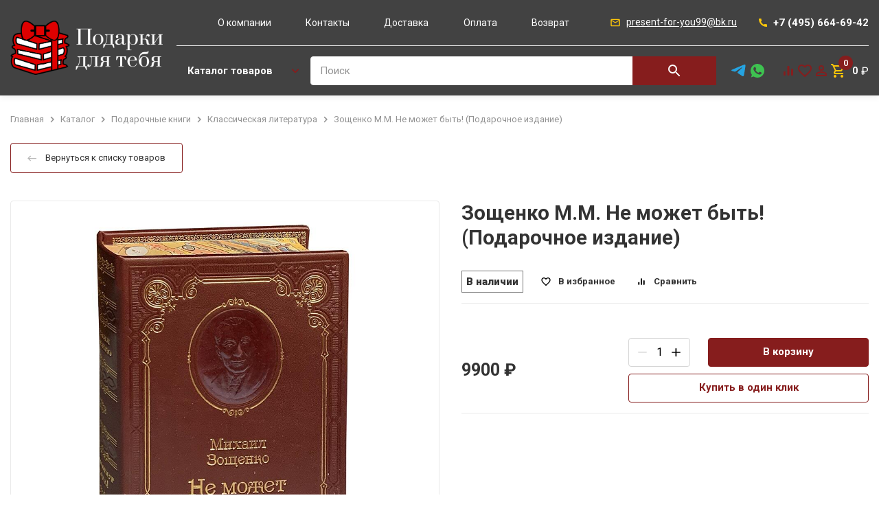

--- FILE ---
content_type: text/html; charset=utf-8
request_url: https://gift-for-you.ru/product/zoshchenko-m-m-ne-mozhet-byt-podarochnoe-izdanie/
body_size: 30963
content:


<html lang="ru" style="--main: #861D1D; --main-darker: #6F0B18; --main-lighter: rgba(134, 29, 29, 0.15); --additional: #ffd98e">

    <head>
        <meta name="viewport" content="width=device-width, initial-scale=1" />
        <meta charset="UTF-8" />
        <link rel="shortcut icon" href="/media/images/configuration/logo/favicon/Podarki-favicon.png" type="image/png" />
         <!-- Seo -->
        <link rel="canonical" href="https://gift-for-you.ru/product/zoshchenko-m-m-ne-mozhet-byt-podarochnoe-izdanie/"/>
        <title>Зощенко М.М. Не может быть! (Подарочное издание) - купить в кожаном переплёте</title>
        <meta name="description" content="Книгу &quot;Зощенко М.М. Не может быть!&quot; в подарочном издании купите в нашем интернет-магазине за 8500 рублей. Доставка по всей России. Широкий ассортимент подарков и сувениров. Каждому покупателю мешочек в подарок">
        <meta name="keywords" content="">
        <meta name="google-site-verification" content="LwxiKwKJ4Sf10uIqzR30L5jjAmnUdQp4EhAo88aMj3E" />
		<meta property="og:title" content="Зощенко М.М. Не может быть! (Подарочное издание) - купить в кожаном переплёте">
		<meta property="og:description" content="Книгу &quot;Зощенко М.М. Не может быть!&quot; в подарочном издании купите в нашем интернет-магазине за 8500 рублей. Доставка по всей России. Широкий ассортимент подарков и сувениров. Каждому покупателю мешочек в подарок">
		<meta property="og:url" content="https://gift-for-you.ru/product/zoshchenko-m-m-ne-mozhet-byt-podarochnoe-izdanie/"/>
		
		    <meta property="og:image" content="https://gift-for-you.ru/media/cache/99/d4/99d458534d8e31cc836f68963cc79d92.jpg"/>
		
		<meta property="og:type" content="website" />
        
	<link rel="stylesheet" href="/static/css/product.css?n=774893" />
	<link rel="stylesheet" href="/static/css/index.css?n=774991" />

        <!-- Google Tag Manager -->
<script>(function(w,d,s,l,i){w[l]=w[l]||[];w[l].push({'gtm.start':
new Date().getTime(),event:'gtm.js'});var f=d.getElementsByTagName(s)[0],
j=d.createElement(s),dl=l!='dataLayer'?'&l='+l:'';j.async=true;j.src=
'https://www.googletagmanager.com/gtm.js?id='+i+dl;f.parentNode.insertBefore(j,f);
})(window,document,'script','dataLayer','GTM-PNL7C3P');</script>
<!-- End Google Tag Manager -->
<meta name="yandex-verification" content="de57f6daa1ea93ba" />
<meta name="google-site-verification" content="Oy1QHHAhvqFLZDJABFxiyfvszvjDACt4zqaSjhbsCDE" />
<!-- Google tag (gtag.js) -->
<script async src="https://www.googletagmanager.com/gtag/js?id=G-EP8V9TSBP1"></script>
<script>
  window.dataLayer = window.dataLayer || [];
  function gtag(){dataLayer.push(arguments);}
  gtag('js', new Date());

  gtag('config', 'G-EP8V9TSBP1');
</script>
    </head>

    <body class="d-flex fd-column load">

        
        
<header class="header header-desktop">
    <div class="container">
        <div class="header-4">
            <div class = "header-4__left">
                <a class="header__logo header-4__logo" href="/"><img class="header__logo-icon" src="/media/images/configuration/logo/Podarki-logo2.png" /></a>
            </div>
            <div class = "header-4__right">
                <div class="header__delimeter d-flex ai-center">
                    
                        <div class="header-4__menu header-menu d-flex jc-space-between fl-grow">
                            
                            <a class="header-menu__link" href="/pages/about/">О компании</a>
                            
                            <a class="header-menu__link" href="/pages/contacts/">Контакты</a>
                            
                            <a class="header-menu__link" href="/pages/dostavka/">Доставка</a>
                            
                            <a class="header-menu__link" href="/pages/oplata/">Оплата</a>
                            
                            <a class="header-menu__link" href="/pages/vozvrat/">Возврат</a>
                            
                        </div>
                        <div class="header__contacts-right">
                            <a class="header__contact header__mail" href="mailto: present-for-you99@bk.ru"
                                ><svg class="header__contact-icon header__mail-icon" role="img">
                                    <use xlink:href="/static/images/sprite.svg#mail"></use></svg
                                ><span class="header__mail-value">present-for-you99@bk.ru</span></a
                            ><a class="header__contact header__tel" href="tel:84956646942"
                                ><svg class="header__contact-icon header__tel-icon" role="img">
                                    <use xlink:href="/static/images/sprite.svg#tel"></use></svg
                                ><span class="header__tel-value">+7 (495) 664-69-42</span></a>
                        </div>
                    </div>
                    <div class="header__bottom d-flex">
                        <div class="catalog-menu-wrap d-flex jc-space-between fl-grow">
                            <div class="d-flex">
                                <a class="header-catalog-btn header-catalog-btn--transparent btn d-flex ai-center fl-auto" href="/catalog/"
                                    ><span>Каталог товаров</span
                                    ><svg class="header-catalog-btn__arr" role="img">
                                        <use xlink:href="/static/images/sprite.svg#arr-to-bottom"></use></svg
                                ></a>
                                <form class="header__search header__search--width-3 d-flex" action="/catalog/search/" data-action="/catalog/api/search/" data-form="search">
                                    <div class="form-input-wrap header__search-input fl-grow">
            
                                        <input class="form-text-input" name="q" type="text" placeholder="Поиск" autocomplete="off"/>
                                        <p class="form-label">Поиск</p>
                                        
                                        <button class="header__search-btn header-4__search-btn">
                                            <svg class="header__search-icon header-4__search-icon" role="img">
                                                <use xlink:href="/static/images/sprite.svg#search"></use>
                                            </svg>
                                        </button>
            
                                        <div class="header__dropdown dropdown-search custom-scrollbar">
                                            <span class="dropdown-search__title">Минимальная длина запроса — 3 символа</span>
                                            <div class="dropdown-search__result" data-custom-scrollbar="data-custom-scrollbar"></div>
                                        </div>
            
                                    </div>
                                </form>
                                <div class="catalog-menu">
    <div class="catalog-menu__left">
        
            <a href="/catalog/podarochnye-knigi/" class="catalog-menu__item" data-hover="960">
                Подарочные книги
                
                    <svg class="catalog-menu__arr" role="img">
                        <use xlink:href="/static/images/sprite.svg#arr-to-bottom"></use>
                    </svg>
                
            </a>
        
            <a href="/catalog/podarki-iz-serebra/" class="catalog-menu__item" data-hover="1035">
                Подарки из серебра
                
                    <svg class="catalog-menu__arr" role="img">
                        <use xlink:href="/static/images/sprite.svg#arr-to-bottom"></use>
                    </svg>
                
            </a>
        
            <a href="/catalog/podarki-i-suveniry-iz-kozhi/" class="catalog-menu__item" data-hover="1259">
                Подарки и сувениры из кожи
                
                    <svg class="catalog-menu__arr" role="img">
                        <use xlink:href="/static/images/sprite.svg#arr-to-bottom"></use>
                    </svg>
                
            </a>
        
            <a href="/catalog/podarki-iz-galvanoplastiki/" class="catalog-menu__item" data-hover="1393">
                Подарки из гальванопластики
                
                    <svg class="catalog-menu__arr" role="img">
                        <use xlink:href="/static/images/sprite.svg#arr-to-bottom"></use>
                    </svg>
                
            </a>
        
            <a href="/catalog/antikvarnye-izdaniia-knig/" class="catalog-menu__item" data-hover="1521">
                Антикварные издания книг
                
            </a>
        
    </div>
    
        
            <div class="catalog-menu__right" data-hover="960">
                
                    <div class="catalog-menu__subitem">
                        <a href="/catalog/knigi-v-kozhanom-pereplete/" class="catalog-menu__subitem-title">Книги в кожаном переплете</a>
                        
                    </div>
                
                    <div class="catalog-menu__subitem">
                        <a href="/catalog/istoriia/" class="catalog-menu__subitem-title">История</a>
                        
                    </div>
                
                    <div class="catalog-menu__subitem">
                        <a href="/catalog/aforizmy-mudrye-mysli/" class="catalog-menu__subitem-title">Афоризмы. Мудрые мысли</a>
                        
                    </div>
                
                    <div class="catalog-menu__subitem">
                        <a href="/catalog/voennoe-delo-oruzhie-spetssluzhby/" class="catalog-menu__subitem-title">Военное дело. Оружие. Спецслужбы</a>
                        
                    </div>
                
                    <div class="catalog-menu__subitem">
                        <a href="/catalog/vip-podarochnye-knigi/" class="catalog-menu__subitem-title">VIP подарочные книги</a>
                        
                    </div>
                
                    <div class="catalog-menu__subitem">
                        <a href="/catalog/iskusstvo-zhivopis-i-kultura/" class="catalog-menu__subitem-title">Искусство, живопись и культура</a>
                        
                    </div>
                
                    <div class="catalog-menu__subitem">
                        <a href="/catalog/vlast-i-politika/" class="catalog-menu__subitem-title">Власть и политика</a>
                        
                    </div>
                
                    <div class="catalog-menu__subitem">
                        <a href="/catalog/biznes-finansy/" class="catalog-menu__subitem-title">Бизнес. Финансы</a>
                        
                    </div>
                
                    <div class="catalog-menu__subitem">
                        <a href="/catalog/klassicheskaia-literatura/" class="catalog-menu__subitem-title">Классическая литература</a>
                        
                    </div>
                
                    <div class="catalog-menu__subitem">
                        <a href="/catalog/kulinariia/" class="catalog-menu__subitem-title">Кулинария</a>
                        
                    </div>
                
                    <div class="catalog-menu__subitem">
                        <a href="/catalog/okhota-i-rybalka/" class="catalog-menu__subitem-title">Охота и рыбалка</a>
                        
                    </div>
                
                    <div class="catalog-menu__subitem">
                        <a href="/catalog/sobraniia-sochinenii-biblioteki/" class="catalog-menu__subitem-title">Собрания сочинений. Библиотеки</a>
                        
                    </div>
                
                    <div class="catalog-menu__subitem">
                        <a href="/catalog/bibliia/" class="catalog-menu__subitem-title">Библия</a>
                        
                    </div>
                
                    <div class="catalog-menu__subitem">
                        <a href="/catalog/evangelie/" class="catalog-menu__subitem-title">Евангелие</a>
                        
                    </div>
                
                    <div class="catalog-menu__subitem">
                        <a href="/catalog/koran/" class="catalog-menu__subitem-title">Коран</a>
                        
                    </div>
                
                    <div class="catalog-menu__subitem">
                        <a href="/catalog/vino-i-spirtnye-napitki/" class="catalog-menu__subitem-title">Вино и спиртные напитки</a>
                        
                    </div>
                
                    <div class="catalog-menu__subitem">
                        <a href="/catalog/knigi-o-moskve/" class="catalog-menu__subitem-title">Книги о Москве</a>
                        
                    </div>
                
                    <div class="catalog-menu__subitem">
                        <a href="/catalog/knigi-dlia-muzhchin/" class="catalog-menu__subitem-title">Книги для мужчин</a>
                        
                    </div>
                
                    <div class="catalog-menu__subitem">
                        <a href="/catalog/knigi-dlia-zhenshchin/" class="catalog-menu__subitem-title">Книги для женщин</a>
                        
                    </div>
                
                    <div class="catalog-menu__subitem">
                        <a href="/catalog/knigi-na-angliiskom-iazyke/" class="catalog-menu__subitem-title">Книги на английском языке</a>
                        
                    </div>
                
                    <div class="catalog-menu__subitem">
                        <a href="/catalog/aviatsiia/" class="catalog-menu__subitem-title">Авиация</a>
                        
                    </div>
                
                    <div class="catalog-menu__subitem">
                        <a href="/catalog/reprintnye-izdaniia/" class="catalog-menu__subitem-title">Репринтные издания</a>
                        
                    </div>
                
                    <div class="catalog-menu__subitem">
                        <a href="/catalog/rodoslovnye-knigi/" class="catalog-menu__subitem-title">Родословные книги</a>
                        
                    </div>
                
                    <div class="catalog-menu__subitem">
                        <a href="/catalog/tora/" class="catalog-menu__subitem-title">Тора</a>
                        
                    </div>
                
                    <div class="catalog-menu__subitem">
                        <a href="/catalog/molitvoslov/" class="catalog-menu__subitem-title">Молитвослов</a>
                        
                    </div>
                
                    <div class="catalog-menu__subitem">
                        <a href="/catalog/arkhitektura/" class="catalog-menu__subitem-title">Архитектура</a>
                        
                    </div>
                
                    <div class="catalog-menu__subitem">
                        <a href="/catalog/evrei-iudaizm/" class="catalog-menu__subitem-title">Евреи. Иудаизм</a>
                        
                    </div>
                
                    <div class="catalog-menu__subitem">
                        <a href="/catalog/imena/" class="catalog-menu__subitem-title">Имена</a>
                        
                    </div>
                
                    <div class="catalog-menu__subitem">
                        <a href="/catalog/meditsina/" class="catalog-menu__subitem-title">Медицина</a>
                        
                    </div>
                
                    <div class="catalog-menu__subitem">
                        <a href="/catalog/neft-i-gaz/" class="catalog-menu__subitem-title">Нефть и газ</a>
                        
                    </div>
                
                    <div class="catalog-menu__subitem">
                        <a href="/catalog/poeziia-proza/" class="catalog-menu__subitem-title">Поэзия, проза</a>
                        
                    </div>
                
                    <div class="catalog-menu__subitem">
                        <a href="/catalog/semia-detskoe/" class="catalog-menu__subitem-title">Семья, детское</a>
                        
                    </div>
                
                    <div class="catalog-menu__subitem">
                        <a href="/catalog/sport/" class="catalog-menu__subitem-title">Спорт</a>
                        
                    </div>
                
                    <div class="catalog-menu__subitem">
                        <a href="/catalog/khristianstvo/" class="catalog-menu__subitem-title">Христианство</a>
                        
                    </div>
                
                    <div class="catalog-menu__subitem">
                        <a href="/catalog/entsiklopedii-i-albomy/" class="catalog-menu__subitem-title">Энциклопедии и альбомы</a>
                        
                    </div>
                
                    <div class="catalog-menu__subitem">
                        <a href="/catalog/dukhovnost-i-religiia/" class="catalog-menu__subitem-title">Духовность и религия</a>
                        
                    </div>
                
                    <div class="catalog-menu__subitem">
                        <a href="/catalog/khobbi-i-uvlecheniia/" class="catalog-menu__subitem-title">Хобби и увлечения</a>
                        
                    </div>
                
                    <div class="catalog-menu__subitem">
                        <a href="/catalog/skazki/" class="catalog-menu__subitem-title">Сказки</a>
                        
                    </div>
                
                    <div class="catalog-menu__subitem">
                        <a href="/catalog/m-a-bulgakov/" class="catalog-menu__subitem-title">М. А. Булгаков</a>
                        
                    </div>
                
                    <div class="catalog-menu__subitem">
                        <a href="/catalog/more-i-flot/" class="catalog-menu__subitem-title">Море и флот</a>
                        
                    </div>
                
                    <div class="catalog-menu__subitem">
                        <a href="/catalog/individualnye-zakazy/" class="catalog-menu__subitem-title">Индивидуальные заказы</a>
                        
                    </div>
                
                    <div class="catalog-menu__subitem">
                        <a href="/catalog/islam/" class="catalog-menu__subitem-title">Ислам</a>
                        
                    </div>
                
            </div>
        
    
        
            <div class="catalog-menu__right" data-hover="1035">
                
                    <div class="catalog-menu__subitem">
                        <a href="/catalog/nastolnye-igry/" class="catalog-menu__subitem-title">Настольные игры</a>
                        
                    </div>
                
                    <div class="catalog-menu__subitem">
                        <a href="/catalog/stolovaia-utvar/" class="catalog-menu__subitem-title">Столовая утварь</a>
                        
                    </div>
                
                    <div class="catalog-menu__subitem">
                        <a href="/catalog/skladni/" class="catalog-menu__subitem-title">Складни</a>
                        
                    </div>
                
                    <div class="catalog-menu__subitem">
                        <a href="/catalog/ikony/" class="catalog-menu__subitem-title">Иконы</a>
                        
                    </div>
                
                    <div class="catalog-menu__subitem">
                        <a href="/catalog/serebrianye-kolokolchiki/" class="catalog-menu__subitem-title">Серебряные колокольчики</a>
                        
                    </div>
                
                    <div class="catalog-menu__subitem">
                        <a href="/catalog/serebrianye-riumki/" class="catalog-menu__subitem-title">Серебряные рюмки</a>
                        
                    </div>
                
                    <div class="catalog-menu__subitem">
                        <a href="/catalog/riumki-perevertyshi/" class="catalog-menu__subitem-title">Рюмки-перевертыши</a>
                        
                    </div>
                
                    <div class="catalog-menu__subitem">
                        <a href="/catalog/farfor-s-serebrom/" class="catalog-menu__subitem-title">Фарфор с серебром</a>
                        
                    </div>
                
                    <div class="catalog-menu__subitem">
                        <a href="/catalog/naperstki/" class="catalog-menu__subitem-title">Наперстки</a>
                        
                    </div>
                
                    <div class="catalog-menu__subitem">
                        <a href="/catalog/flesh-karty/" class="catalog-menu__subitem-title">Флеш-карты</a>
                        
                    </div>
                
                    <div class="catalog-menu__subitem">
                        <a href="/catalog/lozhki-i-vilki/" class="catalog-menu__subitem-title">Ложки и вилки</a>
                        
                    </div>
                
                    <div class="catalog-menu__subitem">
                        <a href="/catalog/podsvechniki/" class="catalog-menu__subitem-title">Подсвечники</a>
                        
                    </div>
                
                    <div class="catalog-menu__subitem">
                        <a href="/catalog/podarochnye-nabory/" class="catalog-menu__subitem-title">Подарочные наборы</a>
                        
                    </div>
                
                    <div class="catalog-menu__subitem">
                        <a href="/catalog/kamen-s-serebrom/" class="catalog-menu__subitem-title">Камень с серебром</a>
                        
                    </div>
                
                    <div class="catalog-menu__subitem">
                        <a href="/catalog/chetki-i-braslety/" class="catalog-menu__subitem-title">Четки и браслеты</a>
                        
                    </div>
                
                    <div class="catalog-menu__subitem">
                        <a href="/catalog/serebrianye-zaponki/" class="catalog-menu__subitem-title">Серебряные запонки</a>
                        
                    </div>
                
                    <div class="catalog-menu__subitem">
                        <a href="/catalog/frachnye-znachki/" class="catalog-menu__subitem-title">Фрачные значки</a>
                        
                    </div>
                
                    <div class="catalog-menu__subitem">
                        <a href="/catalog/kulinariia-i-restorannoe-delo/" class="catalog-menu__subitem-title">Кулинария и ресторанное дело</a>
                        
                    </div>
                
                    <div class="catalog-menu__subitem">
                        <a href="/catalog/probochniki/" class="catalog-menu__subitem-title">Пробочники</a>
                        
                    </div>
                
                    <div class="catalog-menu__subitem">
                        <a href="/catalog/zavarniki-i-ionizatory/" class="catalog-menu__subitem-title">Заварники и ионизаторы</a>
                        
                    </div>
                
                    <div class="catalog-menu__subitem">
                        <a href="/catalog/serebro-v-bagetnykh-ramkakh/" class="catalog-menu__subitem-title">Серебро в багетных рамках</a>
                        
                    </div>
                
                    <div class="catalog-menu__subitem">
                        <a href="/catalog/kruzhki-s-serebrom/" class="catalog-menu__subitem-title">Кружки с серебром</a>
                        
                    </div>
                
                    <div class="catalog-menu__subitem">
                        <a href="/catalog/zavarochnye-chainiki/" class="catalog-menu__subitem-title">Заварочные чайники</a>
                        
                    </div>
                
                    <div class="catalog-menu__subitem">
                        <a href="/catalog/shtofy-i-grafiny/" class="catalog-menu__subitem-title">Штофы и графины</a>
                        
                    </div>
                
                    <div class="catalog-menu__subitem">
                        <a href="/catalog/syrnaia-tematika/" class="catalog-menu__subitem-title">Сырная тематика</a>
                        
                    </div>
                
                    <div class="catalog-menu__subitem">
                        <a href="/catalog/aksessuary-dlia-desertov-i-zakusok/" class="catalog-menu__subitem-title">Аксессуары для десертов и закусок</a>
                        
                    </div>
                
                    <div class="catalog-menu__subitem">
                        <a href="/catalog/vazy/" class="catalog-menu__subitem-title">Вазы</a>
                        
                    </div>
                
                    <div class="catalog-menu__subitem">
                        <a href="/catalog/aksessuary-dlia-vody-i-limonada/" class="catalog-menu__subitem-title">Аксессуары для воды и лимонада</a>
                        
                    </div>
                
                    <div class="catalog-menu__subitem">
                        <a href="/catalog/podstakanniki/" class="catalog-menu__subitem-title">Подстаканники</a>
                        
                    </div>
                
                    <div class="catalog-menu__subitem">
                        <a href="/catalog/aksessuary-dlia-vina/" class="catalog-menu__subitem-title">Аксессуары для вина</a>
                        
                    </div>
                
                    <div class="catalog-menu__subitem">
                        <a href="/catalog/aksessuary-dlia-vodki/" class="catalog-menu__subitem-title">Аксессуары для водки</a>
                        
                    </div>
                
                    <div class="catalog-menu__subitem">
                        <a href="/catalog/aksessuary-dlia-viski/" class="catalog-menu__subitem-title">Аксессуары для виски</a>
                        
                    </div>
                
                    <div class="catalog-menu__subitem">
                        <a href="/catalog/aksessuary-dlia-koniaka/" class="catalog-menu__subitem-title">Аксессуары для коньяка</a>
                        
                    </div>
                
                    <div class="catalog-menu__subitem">
                        <a href="/catalog/aksessuary-dlia-piva/" class="catalog-menu__subitem-title">Аксессуары для пива</a>
                        
                    </div>
                
                    <div class="catalog-menu__subitem">
                        <a href="/catalog/shtopory-i-otkryvalki/" class="catalog-menu__subitem-title">Штопоры и открывалки</a>
                        
                    </div>
                
                    <div class="catalog-menu__subitem">
                        <a href="/catalog/aksessuary-dlia-kofe/" class="catalog-menu__subitem-title">Аксессуары для кофе</a>
                        
                    </div>
                
                    <div class="catalog-menu__subitem">
                        <a href="/catalog/ikornaia-tematika/" class="catalog-menu__subitem-title">Икорная тематика</a>
                        
                    </div>
                
                    <div class="catalog-menu__subitem">
                        <a href="/catalog/podarki-detiam/" class="catalog-menu__subitem-title">Подарки детям</a>
                        
                    </div>
                
                    <div class="catalog-menu__subitem">
                        <a href="/catalog/sakharnitsy/" class="catalog-menu__subitem-title">Сахарницы</a>
                        
                    </div>
                
                    <div class="catalog-menu__subitem">
                        <a href="/catalog/solonki/" class="catalog-menu__subitem-title">Солонки</a>
                        
                    </div>
                
                    <div class="catalog-menu__subitem">
                        <a href="/catalog/salfetnitsy/" class="catalog-menu__subitem-title">Салфетницы</a>
                        
                    </div>
                
                    <div class="catalog-menu__subitem">
                        <a href="/catalog/nozhi-i-lopatki/" class="catalog-menu__subitem-title">Ножи и лопатки</a>
                        
                    </div>
                
                    <div class="catalog-menu__subitem">
                        <a href="/catalog/razdelochnye-doski/" class="catalog-menu__subitem-title">Разделочные доски</a>
                        
                    </div>
                
                    <div class="catalog-menu__subitem">
                        <a href="/catalog/chasy-s-serebrom/" class="catalog-menu__subitem-title">Часы с серебром</a>
                        
                    </div>
                
                    <div class="catalog-menu__subitem">
                        <a href="/catalog/serebrianye-fliagi/" class="catalog-menu__subitem-title">Серебряные фляги</a>
                        
                    </div>
                
                    <div class="catalog-menu__subitem">
                        <a href="/catalog/denezhnye-talismany/" class="catalog-menu__subitem-title">Денежные талисманы</a>
                        
                    </div>
                
                    <div class="catalog-menu__subitem">
                        <a href="/catalog/podstavki-dlia-ruchek-i-vizitok/" class="catalog-menu__subitem-title">Подставки для ручек и визиток</a>
                        
                    </div>
                
                    <div class="catalog-menu__subitem">
                        <a href="/catalog/zakladki-dlia-knig/" class="catalog-menu__subitem-title">Закладки для книг</a>
                        
                    </div>
                
                    <div class="catalog-menu__subitem">
                        <a href="/catalog/podarochnye-iaitsa/" class="catalog-menu__subitem-title">Подарочные яйца</a>
                        
                    </div>
                
                    <div class="catalog-menu__subitem">
                        <a href="/catalog/starodavnie-russkie-professii/" class="catalog-menu__subitem-title">Стародавние русские профессии</a>
                        
                    </div>
                
                    <div class="catalog-menu__subitem">
                        <a href="/catalog/stolovye-nabory/" class="catalog-menu__subitem-title">Столовые наборы</a>
                        
                    </div>
                
                    <div class="catalog-menu__subitem">
                        <a href="/catalog/lartsy-i-shkatulki/" class="catalog-menu__subitem-title">Ларцы и шкатулки</a>
                        
                    </div>
                
                    <div class="catalog-menu__subitem">
                        <a href="/catalog/uvelichitelnye-stekla/" class="catalog-menu__subitem-title">Увеличительные стекла</a>
                        
                    </div>
                
                    <div class="catalog-menu__subitem">
                        <a href="/catalog/serebrianye-suveniry/" class="catalog-menu__subitem-title">Серебряные сувениры</a>
                        
                    </div>
                
                    <div class="catalog-menu__subitem">
                        <a href="/catalog/podarki-vracham/" class="catalog-menu__subitem-title">Подарки врачам</a>
                        
                    </div>
                
                    <div class="catalog-menu__subitem">
                        <a href="/catalog/interernaia-skulptura/" class="catalog-menu__subitem-title">Интерьерная скульптура</a>
                        
                    </div>
                
                    <div class="catalog-menu__subitem">
                        <a href="/catalog/iudaika/" class="catalog-menu__subitem-title">Иудаика</a>
                        
                    </div>
                
                    <div class="catalog-menu__subitem">
                        <a href="/catalog/vedomstvennye-i-regionalnye-podarki/" class="catalog-menu__subitem-title">Ведомственные и региональные подарки</a>
                        
                    </div>
                
                    <div class="catalog-menu__subitem">
                        <a href="/catalog/aksessuary-dlia-rezki-miasa/" class="catalog-menu__subitem-title">Аксессуары для резки мяса</a>
                        
                    </div>
                
                    <div class="catalog-menu__subitem">
                        <a href="/catalog/aksessuary-dlia-podachi-ryby/" class="catalog-menu__subitem-title">Аксессуары для подачи рыбы</a>
                        
                    </div>
                
                    <div class="catalog-menu__subitem">
                        <a href="/catalog/slavianskaia-kultura/" class="catalog-menu__subitem-title">Славянская культура</a>
                        
                    </div>
                
                    <div class="catalog-menu__subitem">
                        <a href="/catalog/lopatki-dlia-obuvi/" class="catalog-menu__subitem-title">Лопатки для обуви</a>
                        
                    </div>
                
            </div>
        
    
        
            <div class="catalog-menu__right" data-hover="1259">
                
                    <div class="catalog-menu__subitem">
                        <a href="/catalog/podarochnye-nabory-2/" class="catalog-menu__subitem-title">Подарочные наборы</a>
                        
                    </div>
                
                    <div class="catalog-menu__subitem">
                        <a href="/catalog/podarki-po-professiiam/" class="catalog-menu__subitem-title">Подарки по профессиям</a>
                        
                        <ul class="catalog-menu__subitem-list">
                            
                                <a class='catalog-menu__subitem' href="/catalog/mchs/">МЧС</a>
                            
                                <a class='catalog-menu__subitem' href="/catalog/uchiteliu/">Учителю</a>
                            
                                <a class='catalog-menu__subitem' href="/catalog/moriaku/">Моряку</a>
                            
                                <a class='catalog-menu__subitem' href="/catalog/metallurgu/">Металлургу</a>
                            
                                <a class='catalog-menu__subitem' href="/catalog/arkhitektoru/">Архитектору</a>
                            
                                <a class='catalog-menu__subitem' href="/catalog/strakhovshchiku/">Страховщику</a>
                            
                                <a class='catalog-menu__subitem' href="/catalog/vracham-meditsinskim-rabotnikam/">Врачам, медицинским работникам</a>
                            
                                <a class='catalog-menu__subitem' href="/catalog/energetiku/">Энергетику</a>
                            
                                <a class='catalog-menu__subitem' href="/catalog/sledstvennyi-komitet/">Следственный комитет</a>
                            
                                <a class='catalog-menu__subitem' href="/catalog/vnevedomstvennaia-okhrana/">Вневедомственная охрана</a>
                            
                                <a class='catalog-menu__subitem' href="/catalog/prokuratura/">Прокуратура</a>
                            
                                <a class='catalog-menu__subitem' href="/catalog/zheleznodorozhniku/">Железнодорожнику</a>
                            
                                <a class='catalog-menu__subitem' href="/catalog/khimiku/">Химику</a>
                            
                                <a class='catalog-menu__subitem' href="/catalog/neftianiku-ili-gazoviku/">Нефтянику или газовику</a>
                            
                                <a class='catalog-menu__subitem' href="/catalog/omon/">ОМОН</a>
                            
                                <a class='catalog-menu__subitem' href="/catalog/tamozhenniku/">Таможеннику</a>
                            
                                <a class='catalog-menu__subitem' href="/catalog/stroiteliu/">Строителю</a>
                            
                                <a class='catalog-menu__subitem' href="/catalog/gibdd/">ГИБДД</a>
                            
                                <a class='catalog-menu__subitem' href="/catalog/departament-sobstvennoi-bezopasnosti/">Департамент собственной безопасности</a>
                            
                                <a class='catalog-menu__subitem' href="/catalog/pozharnomu/">Пожарному</a>
                            
                                <a class='catalog-menu__subitem' href="/catalog/brokeru/">Брокеру</a>
                            
                                <a class='catalog-menu__subitem' href="/catalog/mvd/">МВД</a>
                            
                                <a class='catalog-menu__subitem' href="/catalog/rosgvardiia/">Росгвардия</a>
                            
                                <a class='catalog-menu__subitem' href="/catalog/fsb/">ФСБ</a>
                            
                                <a class='catalog-menu__subitem' href="/catalog/ugolovnyi-rozysk/">Уголовный розыск</a>
                            
                                <a class='catalog-menu__subitem' href="/catalog/iuristu-advokatu-sude-prokuroru/">Юристу, адвокату, судье, прокурору</a>
                            
                                <a class='catalog-menu__subitem' href="/catalog/finansistu-ekonomistu-bukhgalteru/">Финансисту, экономисту, бухгалтеру</a>
                            
                                <a class='catalog-menu__subitem' href="/catalog/shakhteru/">Шахтеру</a>
                            
                            <div class='catalog-menu__subitems__show-all'>
                                <span class = "catalog-menu__subitems__show-all__text">
                                    Показать все
                                </span>
                            </div>
                        </ul>
                        
                    </div>
                
                    <div class="catalog-menu__subitem">
                        <a href="/catalog/podarki-voennym/" class="catalog-menu__subitem-title">Подарки военным</a>
                        
                        <ul class="catalog-menu__subitem-list">
                            
                                <a class='catalog-menu__subitem' href="/catalog/tankovye-voiska/">Танковые войска</a>
                            
                                <a class='catalog-menu__subitem' href="/catalog/artilleriia/">Артиллерия</a>
                            
                                <a class='catalog-menu__subitem' href="/catalog/motostrelkovye-voiska/">Мотострелковые войска</a>
                            
                                <a class='catalog-menu__subitem' href="/catalog/vozdushno-kosmicheskie-sily/">Воздушно-космические силы</a>
                            
                                <a class='catalog-menu__subitem' href="/catalog/ministerstvo-oborony/">Министерство обороны</a>
                            
                                <a class='catalog-menu__subitem' href="/catalog/vozdushno-desantnye-voiska/">Воздушно-Десантные  войска</a>
                            
                                <a class='catalog-menu__subitem' href="/catalog/inzhenernye-voiska/">Инженерные войска</a>
                            
                                <a class='catalog-menu__subitem' href="/catalog/voenno-morskoi-flot/">Военно-Морской флот</a>
                            
                                <a class='catalog-menu__subitem' href="/catalog/gru/">ГРУ</a>
                            
                                <a class='catalog-menu__subitem' href="/catalog/avtomobilnye-voiska/">Автомобильные войска</a>
                            
                            <div class='catalog-menu__subitems__show-all'>
                                <span class = "catalog-menu__subitems__show-all__text">
                                    Показать все
                                </span>
                            </div>
                        </ul>
                        
                    </div>
                
                    <div class="catalog-menu__subitem">
                        <a href="/catalog/futliary-dlia-ochkov/" class="catalog-menu__subitem-title">Футляры для очков</a>
                        
                    </div>
                
                    <div class="catalog-menu__subitem">
                        <a href="/catalog/koshelki-portmone/" class="catalog-menu__subitem-title">Кошельки, портмоне</a>
                        
                        <ul class="catalog-menu__subitem-list">
                            
                                <a class='catalog-menu__subitem' href="/catalog/koshelki-s-serebrom/">Кошельки с серебром</a>
                            
                            <div class='catalog-menu__subitems__show-all'>
                                <span class = "catalog-menu__subitems__show-all__text">
                                    Показать все
                                </span>
                            </div>
                        </ul>
                        
                    </div>
                
                    <div class="catalog-menu__subitem">
                        <a href="/catalog/zazhimy/" class="catalog-menu__subitem-title">Зажимы</a>
                        
                    </div>
                
                    <div class="catalog-menu__subitem">
                        <a href="/catalog/oblozhki/" class="catalog-menu__subitem-title">Обложки</a>
                        
                        <ul class="catalog-menu__subitem-list">
                            
                                <a class='catalog-menu__subitem' href="/catalog/oblozhki-dlia-pasportov/">Обложки для паспортов</a>
                            
                                <a class='catalog-menu__subitem' href="/catalog/oblozhki-na-udostovereniia/">Обложки на удостоверения</a>
                            
                                <a class='catalog-menu__subitem' href="/catalog/avtomobilnye-aksessuary/">Автомобильные аксессуары</a>
                            
                            <div class='catalog-menu__subitems__show-all'>
                                <span class = "catalog-menu__subitems__show-all__text">
                                    Показать все
                                </span>
                            </div>
                        </ul>
                        
                    </div>
                
                    <div class="catalog-menu__subitem">
                        <a href="/catalog/vizitnitsy/" class="catalog-menu__subitem-title">Визитницы</a>
                        
                    </div>
                
                    <div class="catalog-menu__subitem">
                        <a href="/catalog/kliuchnitsy/" class="catalog-menu__subitem-title">Ключницы</a>
                        
                        <ul class="catalog-menu__subitem-list">
                            
                                <a class='catalog-menu__subitem' href="/catalog/karmannye-kliuchnitsy/">Карманные ключницы</a>
                            
                                <a class='catalog-menu__subitem' href="/catalog/nastennye-kliuchnitsy/">Настенные ключницы</a>
                            
                            <div class='catalog-menu__subitems__show-all'>
                                <span class = "catalog-menu__subitems__show-all__text">
                                    Показать все
                                </span>
                            </div>
                        </ul>
                        
                    </div>
                
                    <div class="catalog-menu__subitem">
                        <a href="/catalog/shkatulki/" class="catalog-menu__subitem-title">Шкатулки</a>
                        
                    </div>
                
                    <div class="catalog-menu__subitem">
                        <a href="/catalog/adresnye-papki/" class="catalog-menu__subitem-title">Адресные папки</a>
                        
                    </div>
                
                    <div class="catalog-menu__subitem">
                        <a href="/catalog/panno-iz-kozhi/" class="catalog-menu__subitem-title">Панно из кожи</a>
                        
                    </div>
                
                    <div class="catalog-menu__subitem">
                        <a href="/catalog/bary/" class="catalog-menu__subitem-title">Бары</a>
                        
                    </div>
                
                    <div class="catalog-menu__subitem">
                        <a href="/catalog/chasy-na-stenu/" class="catalog-menu__subitem-title">Часы на стену</a>
                        
                    </div>
                
                    <div class="catalog-menu__subitem">
                        <a href="/catalog/podarok-rybolovu/" class="catalog-menu__subitem-title">Подарок рыболову</a>
                        
                    </div>
                
                    <div class="catalog-menu__subitem">
                        <a href="/catalog/podarok-okhotniku/" class="catalog-menu__subitem-title">Подарок охотнику</a>
                        
                    </div>
                
                    <div class="catalog-menu__subitem">
                        <a href="/catalog/podarok-rukovoditeliu/" class="catalog-menu__subitem-title">Подарок руководителю</a>
                        
                    </div>
                
                    <div class="catalog-menu__subitem">
                        <a href="/catalog/fotoalbomy/" class="catalog-menu__subitem-title">Фотоальбомы</a>
                        
                    </div>
                
                    <div class="catalog-menu__subitem">
                        <a href="/catalog/ezhednevniki/" class="catalog-menu__subitem-title">Ежедневники</a>
                        
                        <ul class="catalog-menu__subitem-list">
                            
                                <a class='catalog-menu__subitem' href="/catalog/zapisnye-knizhki-i-bloknoty/">Записные книжки и блокноты</a>
                            
                            <div class='catalog-menu__subitems__show-all'>
                                <span class = "catalog-menu__subitems__show-all__text">
                                    Показать все
                                </span>
                            </div>
                        </ul>
                        
                    </div>
                
            </div>
        
    
        
            <div class="catalog-menu__right" data-hover="1393">
                
                    <div class="catalog-menu__subitem">
                        <a href="/catalog/kliuchnitsy-2/" class="catalog-menu__subitem-title">Ключницы</a>
                        
                        <ul class="catalog-menu__subitem-list">
                            
                                <a class='catalog-menu__subitem' href="/catalog/kliuchnitsy-s-gerbami-i-emblemami/">Ключницы с гербами и эмблемами</a>
                            
                                <a class='catalog-menu__subitem' href="/catalog/kliuchnitsy-v-vide-kartin-s-dekorom-iz-medi/">Ключницы в виде картин с декором из меди</a>
                            
                                <a class='catalog-menu__subitem' href="/catalog/kliuchnitsy-v-vide-kartin-znaki-zodiaka/">Ключницы в виде картин: знаки зодиака</a>
                            
                            <div class='catalog-menu__subitems__show-all'>
                                <span class = "catalog-menu__subitems__show-all__text">
                                    Показать все
                                </span>
                            </div>
                        </ul>
                        
                    </div>
                
                    <div class="catalog-menu__subitem">
                        <a href="/catalog/kartiny-plaketki-i-panno-s-gerbami-i-emblemami/" class="catalog-menu__subitem-title">Картины, плакетки и панно с гербами и эмблемами</a>
                        
                        <ul class="catalog-menu__subitem-list">
                            
                                <a class='catalog-menu__subitem' href="/catalog/kartiny-na-temu-okhoty/">Картины на тему охоты</a>
                            
                                <a class='catalog-menu__subitem' href="/catalog/kartiny/">Картины</a>
                            
                                <a class='catalog-menu__subitem' href="/catalog/plaketki-s-gerbami-emblemami/">Плакетки с гербами, эмблемами</a>
                            
                                <a class='catalog-menu__subitem' href="/catalog/plaketki/">Плакетки</a>
                            
                                <a class='catalog-menu__subitem' href="/catalog/kartiny-s-vidami-moskvy/">Картины с видами Москвы</a>
                            
                            <div class='catalog-menu__subitems__show-all'>
                                <span class = "catalog-menu__subitems__show-all__text">
                                    Показать все
                                </span>
                            </div>
                        </ul>
                        
                    </div>
                
                    <div class="catalog-menu__subitem">
                        <a href="/catalog/kliuchnitsy-i-panno-s-pistoletami/" class="catalog-menu__subitem-title">Ключницы и панно с пистолетами</a>
                        
                        <ul class="catalog-menu__subitem-list">
                            
                                <a class='catalog-menu__subitem' href="/catalog/panno-s-pistoletami-v-podarochnoi-korobke/">Панно с пистолетами в подарочной коробке</a>
                            
                                <a class='catalog-menu__subitem' href="/catalog/panno-s-pistoletami/">Панно с пистолетами</a>
                            
                                <a class='catalog-menu__subitem' href="/catalog/kliuchnitsy-s-pistoletami/">Ключницы с пистолетами</a>
                            
                            <div class='catalog-menu__subitems__show-all'>
                                <span class = "catalog-menu__subitems__show-all__text">
                                    Показать все
                                </span>
                            </div>
                        </ul>
                        
                    </div>
                
                    <div class="catalog-menu__subitem">
                        <a href="/catalog/panno/" class="catalog-menu__subitem-title">Панно</a>
                        
                        <ul class="catalog-menu__subitem-list">
                            
                                <a class='catalog-menu__subitem' href="/catalog/panno-iz-metalla-na-dereviannoi-podlozhke/">Панно из металла на деревянной подложке</a>
                            
                                <a class='catalog-menu__subitem' href="/catalog/panno-znaki-zodiaka/">Панно знаки зодиака</a>
                            
                                <a class='catalog-menu__subitem' href="/catalog/panno-v-podarochnoi-korobke/">Панно в подарочной коробке</a>
                            
                                <a class='catalog-menu__subitem' href="/catalog/panno-iz-metalla-v-dereviannoi-rame/">Панно из металла в деревянной раме</a>
                            
                                <a class='catalog-menu__subitem' href="/catalog/panno-s-gerbami-i-emblemami/">Панно с гербами и эмблемами</a>
                            
                            <div class='catalog-menu__subitems__show-all'>
                                <span class = "catalog-menu__subitems__show-all__text">
                                    Показать все
                                </span>
                            </div>
                        </ul>
                        
                    </div>
                
                    <div class="catalog-menu__subitem">
                        <a href="/catalog/nastennye-chasy/" class="catalog-menu__subitem-title">Настенные часы</a>
                        
                        <ul class="catalog-menu__subitem-list">
                            
                                <a class='catalog-menu__subitem' href="/catalog/chasy-v-dereviannoi-rame/">Часы в деревянной раме</a>
                            
                                <a class='catalog-menu__subitem' href="/catalog/chasy-v-plastikovoi-rame/">Часы в пластиковой раме</a>
                            
                            <div class='catalog-menu__subitems__show-all'>
                                <span class = "catalog-menu__subitems__show-all__text">
                                    Показать все
                                </span>
                            </div>
                        </ul>
                        
                    </div>
                
                    <div class="catalog-menu__subitem">
                        <a href="/catalog/iubileinaia-produktsiia/" class="catalog-menu__subitem-title">Юбилейная продукция</a>
                        
                    </div>
                
                    <div class="catalog-menu__subitem">
                        <a href="/catalog/ikony-2/" class="catalog-menu__subitem-title">Иконы</a>
                        
                    </div>
                
            </div>
        
    
        
    
</div>
                            </div>
                            <div class="d-flex ai-center">
                                


<a class="footer__soc-icon soc-icon soc-icon--" href="https://t.me/+79254920511" target="_blank">
    
    <svg width="23" height="25" viewBox="0 0 23 25" fill="none" xmlns="http://www.w3.org/2000/svg">
        <path fill-rule="evenodd" clip-rule="evenodd" d="M2.41359 10.3184C7.93338 7.9193 11.6141 6.33767 13.4558 5.5735C18.7141 3.39166 19.8067 3.01265 20.5189 3.00013C20.6755 2.99738 21.0257 3.03611 21.2526 3.21974C21.4442 3.3748 21.4969 3.58426 21.5221 3.73128C21.5473 3.87829 21.5787 4.21319 21.5537 4.47487C21.2688 7.46165 20.0358 14.7098 19.4085 18.055C19.1431 19.4705 18.6205 19.9451 18.1145 19.9916C17.015 20.0925 16.18 19.2667 15.115 18.5702C13.4486 17.4805 12.5071 16.8021 10.8895 15.7387C9.02007 14.5097 10.2319 13.8343 11.2973 12.7304C11.5761 12.4415 16.4208 8.04547 16.5146 7.64668C16.5263 7.59681 16.5372 7.41089 16.4265 7.31273C16.3158 7.21456 16.1524 7.24813 16.0345 7.27483C15.8673 7.31267 13.2051 9.06807 8.04779 12.541C7.29212 13.0587 6.60766 13.3109 5.99441 13.2977C5.31835 13.2831 4.01789 12.9163 3.05112 12.6028C1.86535 12.2183 0.922917 12.015 1.00498 11.362C1.04773 11.0218 1.51726 10.674 2.41359 10.3184Z" fill="url(#paint0_linear_10_6)"/>
        <defs>
        <linearGradient id="paint0_linear_10_6" x1="11.2814" y1="3" x2="11.2814" y2="20" gradientUnits="userSpaceOnUse">
        <stop stop-color="#2AABEE"/>
        <stop offset="1" stop-color="#229ED9"/>
        </linearGradient>
        </defs>
    </svg>
</a>


<a class="footer__soc-icon soc-icon soc-icon--" href="https://wa.me/+79254920511" target="_blank">
    
    <svg width="20" height="20" viewBox="0 0 20 20" fill="none" xmlns="http://www.w3.org/2000/svg">
        <path fill-rule="evenodd" clip-rule="evenodd" d="M9.99749 0H10.0026C11.561 0.000132791 13.0979 0.364577 14.4904 1.06424C15.883 1.76391 17.0927 2.77942 18.0231 4.02973C18.9534 5.28004 19.5786 6.73051 19.8487 8.26538C20.1188 9.80025 20.0264 11.377 19.5788 12.8698C19.1312 14.3626 18.3408 15.7301 17.2708 16.8631C16.2007 17.9962 14.8806 18.8634 13.4159 19.3956C11.9511 19.9277 10.3822 20.1101 8.83439 19.9282C7.2866 19.7462 5.80276 19.205 4.50134 18.3476L0.657579 19.5762L1.90384 15.8614C0.821948 14.3697 0.173536 12.608 0.0302595 10.7709C-0.113017 8.93375 0.254419 7.09278 1.09196 5.45142C1.92951 3.81006 3.20454 2.43222 4.77616 1.47017C6.34779 0.508123 8.1548 -0.000678144 9.99749 0ZM13.8589 15.532C14.6233 15.3669 15.5802 14.8019 15.8214 14.1206C16.0627 13.4389 16.0639 12.8557 15.9926 12.732C15.9352 12.6324 15.7984 12.5668 15.5938 12.4686C15.5444 12.4449 15.4911 12.4193 15.4339 12.3909C15.1401 12.2447 13.7115 11.5384 13.4414 11.4445C13.3161 11.3853 13.1733 11.3747 13.0407 11.4149C12.9081 11.4551 12.7952 11.5432 12.7239 11.662C12.4822 12.021 12.2215 12.3667 11.9427 12.6977C11.8501 12.7851 11.7332 12.8425 11.6074 12.8623C11.4816 12.8822 11.3527 12.8636 11.2377 12.809C10.3718 12.479 9.57613 11.9883 8.89257 11.3627C8.25611 10.7735 7.70945 10.0942 7.27002 9.3464C7.10315 9.05812 7.2471 8.88904 7.38019 8.73269C7.38266 8.72979 7.38513 8.72688 7.3876 8.72399C7.47336 8.61779 7.55664 8.5294 7.64032 8.44057C7.70051 8.37669 7.76091 8.31259 7.82258 8.24149C7.95476 8.10724 8.06411 7.95228 8.14628 7.78274C8.18262 7.69563 8.19773 7.60113 8.19035 7.50703C8.18297 7.41293 8.15331 7.32194 8.10384 7.24156C8.05482 7.1384 7.75249 6.40487 7.49269 5.77451C7.38117 5.50393 7.27749 5.25237 7.20504 5.07782C7.01131 4.6142 6.86388 4.59674 6.57003 4.58415C6.55887 4.58361 6.54757 4.58305 6.53613 4.58248C6.44495 4.57795 6.34484 4.57298 6.23496 4.57298C5.86062 4.55627 5.49429 4.68483 5.21249 4.93181C4.87836 5.24111 4.61426 5.61831 4.43791 6.03809C4.26156 6.45786 4.17704 6.9105 4.19002 7.36563C4.19002 8.76931 5.19041 10.1277 5.36704 10.3675C5.37097 10.3729 5.37449 10.3777 5.37759 10.3819C5.38855 10.3963 5.40917 10.4261 5.43914 10.4696C5.81227 11.01 7.636 13.6516 10.3563 14.7794C12.6539 15.732 13.3364 15.6433 13.8589 15.532Z" fill="url(#paint0_linear_9_5)"/>
        <defs>
        <linearGradient id="paint0_linear_9_5" x1="10" y1="0" x2="10" y2="19.9966" gradientUnits="userSpaceOnUse">
        <stop stop-color="#60D66A"/>
        <stop offset="1" stop-color="#20B038"/>
        </linearGradient>
        </defs>
    </svg>
</a>










    
    
                            </div>
                            <div class="header__actions d-flex">
                            
                                
                                <a class="header-action d-flex ai-center" href="/compare/">
                                    <svg class="header-action__icon header-action__icon--filled" role="img">
                                        <use xlink:href="/static/images/sprite.svg#compare"></use>
                                    </svg>
                                </a>
                                
                                
                                <a class="header-action header-action--offset d-flex ai-center" href="/wishlist/">
                                    <svg class="header-action__icon header-action__icon--filled" role="img">
                                        <use xlink:href="/static/images/sprite.svg#favorite"></use>
                                    </svg>
                                </a>
                                
                                
                                <a class="header-action header-action--offset d-flex ai-center" href="/users/login/">
                                    <svg class="header-action__icon header-action__icon--filled" role="img">
                                            <use xlink:href="/static/images/sprite.svg#lk"></use>
                                    </svg>
                                </a>
                                
                                
                                <a class="header-cart-btn header-cart-btn--simple d-flex ai-center" href="/cart/">
                                <div class="header-action__icon-wrap">
                                    <svg class="header-action__icon" role="img">
                                        <use xlink:href="/static/images/sprite.svg#cart"></use>
                                    </svg>
                                    <div class="header-action__count header-action__count--main d-flex ai-center jc-center">0</div>
                                </div>
                                <span class="header-cart-btn__text header-cart-btn__total">0</span>
                                <span>₽</span>
                                </a>
                                
                            </div>
                            
                        </div>
                    </div>
                </div>
            </div>
        </div>
    </div>
</header>
<div class="header-mobile">
    <div class="header-mobile__content d-flex jc-space-between ai-center">
        <div class="burger header-burger" id="header-burger">
            <div class="burger__line header-burger__line"></div>
            <div class="burger__line burger__line--cross header-burger__line"></div>
            <div class="burger__line burger__line--cross header-burger__line"></div>
            <div class="burger__line header-burger__line"></div>
        </div>
        <a class="header__logo" href="/">
            <img class="header__logo-icon" src="/media/images/configuration/logo/Podarki-logo2.png" />
        </a>
        <div class="header-mobile__wrapper-control">
            <div class= "icons_mobile">
                


<a class="footer__soc-icon soc-icon soc-icon--" href="https://t.me/+79254920511" target="_blank">
    
    <svg width="23" height="25" viewBox="0 0 23 25" fill="none" xmlns="http://www.w3.org/2000/svg">
        <path fill-rule="evenodd" clip-rule="evenodd" d="M2.41359 10.3184C7.93338 7.9193 11.6141 6.33767 13.4558 5.5735C18.7141 3.39166 19.8067 3.01265 20.5189 3.00013C20.6755 2.99738 21.0257 3.03611 21.2526 3.21974C21.4442 3.3748 21.4969 3.58426 21.5221 3.73128C21.5473 3.87829 21.5787 4.21319 21.5537 4.47487C21.2688 7.46165 20.0358 14.7098 19.4085 18.055C19.1431 19.4705 18.6205 19.9451 18.1145 19.9916C17.015 20.0925 16.18 19.2667 15.115 18.5702C13.4486 17.4805 12.5071 16.8021 10.8895 15.7387C9.02007 14.5097 10.2319 13.8343 11.2973 12.7304C11.5761 12.4415 16.4208 8.04547 16.5146 7.64668C16.5263 7.59681 16.5372 7.41089 16.4265 7.31273C16.3158 7.21456 16.1524 7.24813 16.0345 7.27483C15.8673 7.31267 13.2051 9.06807 8.04779 12.541C7.29212 13.0587 6.60766 13.3109 5.99441 13.2977C5.31835 13.2831 4.01789 12.9163 3.05112 12.6028C1.86535 12.2183 0.922917 12.015 1.00498 11.362C1.04773 11.0218 1.51726 10.674 2.41359 10.3184Z" fill="url(#paint0_linear_10_6)"/>
        <defs>
        <linearGradient id="paint0_linear_10_6" x1="11.2814" y1="3" x2="11.2814" y2="20" gradientUnits="userSpaceOnUse">
        <stop stop-color="#2AABEE"/>
        <stop offset="1" stop-color="#229ED9"/>
        </linearGradient>
        </defs>
    </svg>
</a>


<a class="footer__soc-icon soc-icon soc-icon--" href="https://wa.me/+79254920511" target="_blank">
    
    <svg width="20" height="20" viewBox="0 0 20 20" fill="none" xmlns="http://www.w3.org/2000/svg">
        <path fill-rule="evenodd" clip-rule="evenodd" d="M9.99749 0H10.0026C11.561 0.000132791 13.0979 0.364577 14.4904 1.06424C15.883 1.76391 17.0927 2.77942 18.0231 4.02973C18.9534 5.28004 19.5786 6.73051 19.8487 8.26538C20.1188 9.80025 20.0264 11.377 19.5788 12.8698C19.1312 14.3626 18.3408 15.7301 17.2708 16.8631C16.2007 17.9962 14.8806 18.8634 13.4159 19.3956C11.9511 19.9277 10.3822 20.1101 8.83439 19.9282C7.2866 19.7462 5.80276 19.205 4.50134 18.3476L0.657579 19.5762L1.90384 15.8614C0.821948 14.3697 0.173536 12.608 0.0302595 10.7709C-0.113017 8.93375 0.254419 7.09278 1.09196 5.45142C1.92951 3.81006 3.20454 2.43222 4.77616 1.47017C6.34779 0.508123 8.1548 -0.000678144 9.99749 0ZM13.8589 15.532C14.6233 15.3669 15.5802 14.8019 15.8214 14.1206C16.0627 13.4389 16.0639 12.8557 15.9926 12.732C15.9352 12.6324 15.7984 12.5668 15.5938 12.4686C15.5444 12.4449 15.4911 12.4193 15.4339 12.3909C15.1401 12.2447 13.7115 11.5384 13.4414 11.4445C13.3161 11.3853 13.1733 11.3747 13.0407 11.4149C12.9081 11.4551 12.7952 11.5432 12.7239 11.662C12.4822 12.021 12.2215 12.3667 11.9427 12.6977C11.8501 12.7851 11.7332 12.8425 11.6074 12.8623C11.4816 12.8822 11.3527 12.8636 11.2377 12.809C10.3718 12.479 9.57613 11.9883 8.89257 11.3627C8.25611 10.7735 7.70945 10.0942 7.27002 9.3464C7.10315 9.05812 7.2471 8.88904 7.38019 8.73269C7.38266 8.72979 7.38513 8.72688 7.3876 8.72399C7.47336 8.61779 7.55664 8.5294 7.64032 8.44057C7.70051 8.37669 7.76091 8.31259 7.82258 8.24149C7.95476 8.10724 8.06411 7.95228 8.14628 7.78274C8.18262 7.69563 8.19773 7.60113 8.19035 7.50703C8.18297 7.41293 8.15331 7.32194 8.10384 7.24156C8.05482 7.1384 7.75249 6.40487 7.49269 5.77451C7.38117 5.50393 7.27749 5.25237 7.20504 5.07782C7.01131 4.6142 6.86388 4.59674 6.57003 4.58415C6.55887 4.58361 6.54757 4.58305 6.53613 4.58248C6.44495 4.57795 6.34484 4.57298 6.23496 4.57298C5.86062 4.55627 5.49429 4.68483 5.21249 4.93181C4.87836 5.24111 4.61426 5.61831 4.43791 6.03809C4.26156 6.45786 4.17704 6.9105 4.19002 7.36563C4.19002 8.76931 5.19041 10.1277 5.36704 10.3675C5.37097 10.3729 5.37449 10.3777 5.37759 10.3819C5.38855 10.3963 5.40917 10.4261 5.43914 10.4696C5.81227 11.01 7.636 13.6516 10.3563 14.7794C12.6539 15.732 13.3364 15.6433 13.8589 15.532Z" fill="url(#paint0_linear_9_5)"/>
        <defs>
        <linearGradient id="paint0_linear_9_5" x1="10" y1="0" x2="10" y2="19.9966" gradientUnits="userSpaceOnUse">
        <stop stop-color="#60D66A"/>
        <stop offset="1" stop-color="#20B038"/>
        </linearGradient>
        </defs>
    </svg>
</a>










    
    
            </div>
            <a class="header__contact-mobile" href="tel: +7(495) 664-69-42">
                <svg class="header__contact-icon header-mobile__tel-svg" role="img">
                    <use xlink:href="/static/images/sprite.svg#tel"></use>
                </svg>
            </a>
            
            <a class="header-action d-flex ai-center" href="/cart/">
                <div class="header-action__icon-wrap">
                    <svg class="header-action__icon" role="img">
                        <use xlink:href="/static/images/sprite.svg#cart"></use>
                    </svg>
                    <div class="header-action__count d-flex ai-center jc-center">0</div>
                </div>
            </a>
            
        </div>

    </div>

    <form class="mobile-menu__search header-mobile__search" action="/catalog/search/">
        <input class="mobile-menu__search-input form-text-input" name="q" placeholder="Поиск">
        <p class="form-label">Поиск</p>
        <button class="header__search-btn">
            <svg class="header__search-icon" role="img">
                <use xlink:href="/static/images/sprite.svg#search"></use>
            </svg>
        </button>
    </form>

</div>

        <main class="fl-grow">
            
	<div class="page article" itemscope itemtype="http://schema.org/Product">
		<div class="container"> 

			
			
<div class="breadcrumbs" itemscope itemtype="http://schema.org/BreadcrumbList">
    
        
        <div class = "" itemprop="itemListElement" itemscope itemtype="http://schema.org/ListItem">
            <a class="breadcrumbs__item" itemprop="item" href="/">
                <span itemprop="name">Главная</span>
            </a>
            <meta itemprop="position" content="1" />
        </div>
        <svg class="breadcrumbs__arr" role="img">
            <use xlink:href="/static/images/sprite.svg#arr-to-bottom"></use>
        </svg>
        
    
        
        <div class = "" itemprop="itemListElement" itemscope itemtype="http://schema.org/ListItem">
            <a class="breadcrumbs__item" itemprop="item" href="/catalog/">
                <span itemprop="name">Каталог</span>
            </a>
            <meta itemprop="position" content="2" />
        </div>
        <svg class="breadcrumbs__arr" role="img">
            <use xlink:href="/static/images/sprite.svg#arr-to-bottom"></use>
        </svg>
        
    
        
        <div class = "" itemprop="itemListElement" itemscope itemtype="http://schema.org/ListItem">
            <a class="breadcrumbs__item" itemprop="item" href="/catalog/podarochnye-knigi/">
                <span itemprop="name">Подарочные книги</span>
            </a>
            <meta itemprop="position" content="3" />
        </div>
        <svg class="breadcrumbs__arr" role="img">
            <use xlink:href="/static/images/sprite.svg#arr-to-bottom"></use>
        </svg>
        
    
        
        <div class = "" itemprop="itemListElement" itemscope itemtype="http://schema.org/ListItem">
            <a class="breadcrumbs__item" itemprop="item" href="/catalog/klassicheskaia-literatura/">
                <span itemprop="name">Классическая литература</span>
            </a>
            <meta itemprop="position" content="4" />
        </div>
        <svg class="breadcrumbs__arr" role="img">
            <use xlink:href="/static/images/sprite.svg#arr-to-bottom"></use>
        </svg>
        
    
        
        <div class ="" itemprop="itemListElement" itemscope="" itemtype="http://schema.org/ListItem"> 
            <a itemprop="item" itemprop="name">
                <span class="breadcrumbs__item">Зощенко М.М. Не может быть! (Подарочное издание)</span>
                <meta itemprop="position" content="5" />
            </a>
        </div>
        
    
</div> 
			<a class="come-back article__come-back" href="/catalog/klassicheskaia-literatura/">
				<svg class="come-back__svg">
					<use xlink:href="/static/images/sprite.svg#arrow_come-back"></use>
				</svg>
				<div class="come-back__title">Вернуться к списку товаров</div>
			</a>

			<div class="article__content" data-composites="[]" infinity = 'True'>
				<div class="article__stand">
					<div class="article-slider article__stand-column">
						<svg class="article-slider__zoom" style="display: none;">
							<use xlink:href="/static/images/sprite.svg#zoom"></use>
						</svg>
						
						<div class="product-bagdes article-slider__bagdes">
							
							
							 
						</div>

						<div class="article-slider__view" >
							
							
<!--								<a href="/media/images/catalog/product/clasic-portret_zoshenko_ne_moget_bit_1-zoshchenko-m-m-ne-mozhet-byt.jpg" class="article-slider__item article-slider__item_stand" data-fancybox="gallery">-->
<!--									<img class="article-slider__image article-slider__image-stand" src="/media/images/catalog/product/clasic-portret_zoshenko_ne_moget_bit_1-zoshchenko-m-m-ne-mozhet-byt.jpg" alt = "Зощенко М.М. Не может быть! (Подарочное издание)"/>-->
<!--								</a>-->

								<div class="article-slider__item article-slider__item_stand angecalinJS-imageHandler">
									<img class="article-slider__image article-slider__image-stand article-slider_big_image angecalinJS-image" src="/media/images/catalog/product/clasic-portret_zoshenko_ne_moget_bit_1-zoshchenko-m-m-ne-mozhet-byt.jpg" alt = "Зощенко М.М. Не может быть! (Подарочное издание)"/>

									<div class="angecalinJS-progressScale">
										<div class="angecalinJS-progressScale--circle">
										</div>
									</div>

									<svg class="angecalinJS-zoom">
										<use xlink:href="/static/images/sprite.svg#zoom"></use>
									</svg>
								</div>
								
							

							
<!--								<a href="/media/images/catalog/product/clasic-portret_zoshenko_ne_moget_bit_2-zoshchenko-m-m-ne-mozhet-byt.jpg" class="article-slider__item article-slider__item_stand" data-fancybox="gallery">-->
<!--									<img class="article-slider__image article-slider__image-stand" src="/media/images/catalog/product/clasic-portret_zoshenko_ne_moget_bit_2-zoshchenko-m-m-ne-mozhet-byt.jpg" alt = "Зощенко М.М. Не может быть! (Подарочное издание)" itemprop="image"/>-->
<!--								</a>-->
								<div class="article-slider__item article-slider__item_stand angecalinJS-imageHandler">

									<img class="article-slider__image article-slider__image-stand article-slider_big_image angecalinJS-image fff" src="/media/images/catalog/product/clasic-portret_zoshenko_ne_moget_bit_2-zoshchenko-m-m-ne-mozhet-byt.jpg" alt = "Зощенко М.М. Не может быть! (Подарочное издание)" itemprop="image"/>

									<div class="angecalinJS-progressScale">
										<div class="angecalinJS-progressScale--circle">
										</div>
									</div>

									<svg class="angecalinJS-zoom">
										<use xlink:href="/static/images/sprite.svg#zoom"></use>
									</svg>

								</div>
							
<!--								<a href="/media/images/catalog/product/clasic-portret_zoshenko_ne_moget_bit_3-zoshchenko-m-m-ne-mozhet-byt.jpg" class="article-slider__item article-slider__item_stand" data-fancybox="gallery">-->
<!--									<img class="article-slider__image article-slider__image-stand" src="/media/images/catalog/product/clasic-portret_zoshenko_ne_moget_bit_3-zoshchenko-m-m-ne-mozhet-byt.jpg" alt = "Зощенко М.М. Не может быть! (Подарочное издание)" itemprop="image"/>-->
<!--								</a>-->
								<div class="article-slider__item article-slider__item_stand angecalinJS-imageHandler">

									<img class="article-slider__image article-slider__image-stand article-slider_big_image angecalinJS-image fff" src="/media/images/catalog/product/clasic-portret_zoshenko_ne_moget_bit_3-zoshchenko-m-m-ne-mozhet-byt.jpg" alt = "Зощенко М.М. Не может быть! (Подарочное издание)" itemprop="image"/>

									<div class="angecalinJS-progressScale">
										<div class="angecalinJS-progressScale--circle">
										</div>
									</div>

									<svg class="angecalinJS-zoom">
										<use xlink:href="/static/images/sprite.svg#zoom"></use>
									</svg>

								</div>
							
<!--								<a href="/media/images/catalog/product/clasic-portret_zoshenko_ne_moget_bit_4-zoshchenko-m-m-ne-mozhet-byt.jpg" class="article-slider__item article-slider__item_stand" data-fancybox="gallery">-->
<!--									<img class="article-slider__image article-slider__image-stand" src="/media/images/catalog/product/clasic-portret_zoshenko_ne_moget_bit_4-zoshchenko-m-m-ne-mozhet-byt.jpg" alt = "Зощенко М.М. Не может быть! (Подарочное издание)" itemprop="image"/>-->
<!--								</a>-->
								<div class="article-slider__item article-slider__item_stand angecalinJS-imageHandler">

									<img class="article-slider__image article-slider__image-stand article-slider_big_image angecalinJS-image fff" src="/media/images/catalog/product/clasic-portret_zoshenko_ne_moget_bit_4-zoshchenko-m-m-ne-mozhet-byt.jpg" alt = "Зощенко М.М. Не может быть! (Подарочное издание)" itemprop="image"/>

									<div class="angecalinJS-progressScale">
										<div class="angecalinJS-progressScale--circle">
										</div>
									</div>

									<svg class="angecalinJS-zoom">
										<use xlink:href="/static/images/sprite.svg#zoom"></use>
									</svg>

								</div>
							
						</div>
						
						
							
							<div class="article-slider__nav">
								
									<div class="article-slider__item article-slider__item_nav">
										
											<img class="article-slider__image article-slider__image-nav" src="/media/WEBP/c9/904544/media/cache/b2/6b/b26bc44707185e8c50b63730ccb89efe.webp" alt = "Зощенко М.М. Не может быть! (Подарочное издание)" itemprop="image"/>
										
									</div>
								
								
									<div class="article-slider__item article-slider__item_nav">
										
											<img class="article-slider__image article-slider__image-nav" src="/media/WEBP/e9/28bd7a/media/cache/94/b1/94b12b56ae7d26ca3ac84bbe33eeaaaf.webp" alt = "Зощенко М.М. Не может быть! (Подарочное издание)" itemprop="image"/>
										
									</div>
								
									<div class="article-slider__item article-slider__item_nav">
										
											<img class="article-slider__image article-slider__image-nav" src="/media/WEBP/c5/e187b2/media/cache/7d/a8/7da89f3561312cc55fd4863cad7c23f7.webp" alt = "Зощенко М.М. Не может быть! (Подарочное издание)" itemprop="image"/>
										
									</div>
								
									<div class="article-slider__item article-slider__item_nav">
										
											<img class="article-slider__image article-slider__image-nav" src="/media/WEBP/dd/d7d30e/media/cache/b2/4d/b24dd55039ac819d93db1ca6bf5bea54.webp" alt = "Зощенко М.М. Не может быть! (Подарочное издание)" itemprop="image"/>
										
									</div>
								
							</div>
						
					</div>
					<div class="article-properties article__stand-column">
						<input type="hidden" name='product' value='12776'>
						<input type="hidden" name='option' value=''>
						<div class="article-properties__header">

							<h1 class="article-properties__title" itemprop="name">Зощенко М.М. Не может быть! (Подарочное издание)</h1>

							<div class="article-control">
								
								<div class="article-warehouse article-control__item">
									
										
									
									
									<div class="article-warehouse__title">В наличии</div>
									
								</div>

								
								
									<div class="acticle-observe acticle-observe_favorite article-control__item state-component">
										<svg class="acticle-observe__svg" role="img">
											<use class="svg-wish__use state-component--1" xlink:href="/static/images/sprite.svg#favorite"></use>
											<use class="svg-wish__use-full state-component--2" xlink:href="/static/images/sprite.svg#favorite-full"></use>
										</svg>
										<div class="acticle-observe__title">В избранное</div>
									</div>
								
								
								
								
									<div class="acticle-observe acticle-observe_compare article-control__item state-component">
										<svg class="acticle-observe__svg" role="img">
											<use class="svg-compare__use state-component--1" xlink:href="/static/images/sprite.svg#compare"></use>
										</svg>
										<div class="acticle-observe__title">Сравнить</div>
									</div>
								
							</div>

						</div>
						
						
						
							
						

						
						
							<div class = 'article-description-1'>
								<span class = 'article-description-1_text' itemprop="description">
									
									
								</span>
							</div>
							<div class = 'article-description-2'>
								<span class = 'article-description-2_text'>
									
								</span>
							</div>
							<div class = 'article-description-3'>
								<span class = 'article-description-3_text'>
									
								</span>
							</div>
							<div class="article-properties__body">
								
								<div class="article-filter article-filter_type">
									
		
									
									
								</div>
								<div class="article-properties__footer">
									
									
										<div class="article-block-price" itemprop="offers" itemscope itemtype="http://schema.org/Offer">
											
											<div class="article-block-price__wrapper">
												<div class="article-price article-price_current" >
													<span itemprop="price">9900</span> 
													<span itemprop="priceCurrency" content="RUB">₽</span> 
												</div> 
												
											</div>
										</div>
									
									
									
									

									
									
										<form class="article-manager">
											<div class="article-counter article-table__counter article-manager__counter">
												<div class="article-counter__compute article-counter__compute_minus">
													<svg class="article-counter__svg-minus article-counter__svg article-counter__svg-disable">
														<use xlink:href="/static/images/sprite.svg#counter_minus"></use>
													</svg>
												</div>
												<input class="article-counter__value" type="number" value="1" min="1" max=9999>
												<div class="article-counter__compute article-counter__compute_plus">
													<svg class="article-counter__svg-plus article-counter__svg">
														<use xlink:href="/static/images/sprite.svg#counter_plus"></use>
													</svg>
												</div>
											</div>
											<a class="btn btn--filled article-cart article-manager__cart" href='javascript:void(0);'>В корзину</a>
											<a 
												class="btn btn--filled-2 article-buy article-manager__buy" 
												
												data-modal="modal-buy"
												data-product="12776"
											>Купить в один клик</a>
										</form>
									
									
								</div>
							</div> 
						
					</div>
				</div>
			</div>

			<div class="article__more">
				

<div class="article-feature article__more-description">
    <div class="article-feature__tabs">
            <div class="article-tab article-tab_active article-tab_description article-tab_feature">Описание товара</div>
        

        
            <div class="article-tab article-tab_parameter article-tab_feature article-tab_active">Характеристики</div>
        

        

        
    </div>
    <div class="article-feature__view">
            <div class="article-tab_content content-text article-feature-content article-feature-content_description">
                Книга "Не может быть" - литературный шедевр знаменитого русского писателя Михаила Зощенко, впервые опубликованный в 1927 году. Книга представляет собой занимательный сборник рассказов, дающих уникальный взгляд на жизнь в Советской России в 1920-е годы. Данное издание книги представлено в роскошном кожаном переплете, оформленном как подарочное издание с золотым обрезом, капталом и ляссе их шелка.

Кожаная обложка книги гладкая и мягкая на ощупь, излучающая ощущение роскоши и эксклюзивности. Глубокий цвет кожи дополняет золотой обрез, добавляя элегантный и изысканный штрих к общему дизайну. Золотая отделка тонко обработана и украшена замысловатыми узорами, которые придают книге царственный вид.

Страницы книги изготовлены из высококачественной бумаги, призванной улучшить впечатления от чтения. Размер шрифта удобен для чтения, что делает эту книгу идеальной для чтения на досуге.

В заключение хочу сказать, что данное издание "Не может быть" Михаила Зощенко - это роскошная и хорошо оформленная книга, идеально подходящая для всех, кто ценит искусство литературы.
                <!-- <p >Изделия, представленные на сайте Златоустовского оружейного предприятия «Арсенал» выполнены в лучших традициях Златоустовской гравюры на стали.</p>
                <p>Каждый сувенир изготавливается вручную и является уникальным, в следствии чего, допускаются несущественные отличия от представленной фотографии.</p>
                <p>Элементы из натурального камня имеют строго индивидуальный оттенок и рисунок, допускается наличие прожилок и внутренних трещин в камне.</p>
                <p>Каждое изделие комплектуется фирменной упаковкой и паспортом.</p> -->
            </div>

        
            <div class="article-tab_content content-text article-feature-content article-feature-content_parameters">
                
                
                    <div class="article-feature-content__ribbon">
                        
                        
                        
                            <div class="text-line">
                                <div class="text-line__item text-line__before">Переплет</div>
                                <div class="text-line__item text-line__ribbon"></div>
                                <div class="text-line__item text-line__after">Кожаный</div>
                            </div>
                        
                            <div class="text-line">
                                <div class="text-line__item text-line__before">Формат книги</div>
                                <div class="text-line__item text-line__ribbon"></div>
                                <div class="text-line__item text-line__after">150х220</div>
                            </div>
                        
                            <div class="text-line">
                                <div class="text-line__item text-line__before">Страниц</div>
                                <div class="text-line__item text-line__ribbon"></div>
                                <div class="text-line__item text-line__after">632</div>
                            </div>
                        
                            <div class="text-line">
                                <div class="text-line__item text-line__before">Оформление</div>
                                <div class="text-line__item text-line__ribbon"></div>
                                <div class="text-line__item text-line__after">Тиснение блинтовое и золотой фольгой, рисованный обрез</div>
                            </div>
                        
                            <div class="text-line">
                                <div class="text-line__item text-line__before">Язык</div>
                                <div class="text-line__item text-line__ribbon"></div>
                                <div class="text-line__item text-line__after">Русский</div>
                            </div>
                        
                            <div class="text-line">
                                <div class="text-line__item text-line__before">Артикул</div>
                                <div class="text-line__item text-line__ribbon"></div>
                                <div class="text-line__item text-line__after">t 675</div>
                            </div>
                        
                    </div>
                
            </div>
        

        

        
    </div>
</div>
				
<div class="block-receive article__more-receive">
    <div class="block-receive-item block-receive-item__payment block-receive__item">
        <div class="block-receive-item__header"><svg class="block-receive-item__svg block-receive-item__svg-payment" role="img">
                <use xlink:href="/static/images/sprite.svg#payment"></use>
            </svg>
            <div class="block-receive-item__title">Оплата</div>
        </div>
        <div class="block-receive-item__content">Наличными курьеру. Оплата картой. Безналичный расчет для Юр. лиц</div>
    </div>
    
    <div class="block-receive-item block-receive-item__delivery block-receive__item">
        <div class="block-receive-item__header"><svg class="block-receive-item__svg block-receive-item__svg-payment" role="img">
                <use xlink:href="/static/images/sprite.svg#delivery"></use>
            </svg>
            <div class="block-receive-item__title">Доставка</div>
        </div>
        <div class="block-receive-item__content"><p> по Москве бесплатная
<p> по Московской области: 350 руб.
<p> по России:350-1000 руб.</div>
    </div>
    
</div>

			</div>

			
				<div class="article__like">
					<div class="d-flex jc-space-between">
						<p class="block-title block-title_margin">Похожие товары</p>
						<a class="go-to-all index-categories__to-all d-flex ai-center" href="/catalog/">Перейти в каталог
							<svg class="go-to-all__arrow" role="img">
								<use xlink:href="/static/images/sprite.svg#arrow-to-right"></use>
							</svg>
						</a>
					</div>
					        <div class="products-slider">
            <div class="swiper-container products-slider__container">
                <div class="swiper-wrapper">
                
                    <div class="products-slider__slide swiper-slide">
                        

<a class="product-card product-card_column product-card_action--cart product-card_props " itemprop="url" href="/product/zamiatin-e-maloe-sobranie-sochinenii-podarochnoe-izdanie/">

    <input type="hidden" name='product' value='12775'>

    <div class="product-card__sidebar">
        <div class="product-card__sidebar-wrap" data-custom-scrollbar="data-custom-scrollbar">
            
        </div>
    </div>

    <div class="product-card__wrapper">
        <div class="product-card__img-wrap-2 ">
            
                
                    <img class="product-card__img" src="/media/WEBP/09/c2095d/media/cache/93/02/93026220c7c6656fe5bdda9332a245ab.webp" alt = 'Замятин Е. Малое собрание сочинений (подарочное издание)' itemprop="image"/>
                    <meta itemprop="description" content="Подарочная книга &quot;Замятин Е. Малое собрание сочинений&quot; - прекрасный презент для тех людей, кому интересно творчество данного автора.
Знаковый роман, с которого официально отсчитывают само существование жанра «антиутопия». Написанный в 1921 году, в России он был опубликован впервые лишь в конце 1990-х. Живописная, в жутковато-гротескной манере рассказанная история – о совершенном Государстве, возглавляемом Благодетелем. В этом мире прозрачных стен, талонов на любовь, механической музыки, «математически совершенной» жизни, человек – лишь винтик в образцово отлаженном механизме. Здесь нет имен, есть номера, порядок и предписания, а отступления от правил и установленного образа мысли караются Машиной Благодетеля. Душа, мечта, любовь, эмоции – вне закона, теперь есть только точность, расчет, рациональность. Люди равны и незаметны. Человека, как личности больше нет. Не существует слова Я, есть только МЫ. Роман Е.Замятина “Мы” появился на грани двух эпох. Он вырос на благодатной почве Серебряного века, вобрав его многокрасочность и интеллектуальность, воплотив в душе героя идеализм и склонность к всемирной идее переустройства, мечту о будущем и беззащитность перед громадой.">
                
            
            
                <div class="product-card__quick-view d-flex ai-center jc-center">
                    <button class="product-card__quick-view__btn btn btn--white btn--default-height d-flex ai-center">Быстрый просмотр</button>
                </div>
            
        </div>

        <div class="product-bagdes product-card__bagdes">
            
            
            
        </div>

        <div class="product-card__info">
            
                
            
            <div class="product-card__price-block" itemscope itemprop="offers" itemtype="http://schema.org/Offer">
                
                <p class="product-card__price product-card__price_wrap">
                    
                        <span class="product-card__price">
                        <span itemprop="price">9900</span> ₽</span>
                        <meta itemprop="priceCurrency" content="RUB" />
                        <meta itemprop="availability" content="http://schema.org/InStock" />
                    
                </p>
            </div>
            <div class="product-card__name">
                <span itemprop="name">Замятин Е. Малое собрание сочинений (подарочное издание)</span>
            </div>
            
        </div>
    
    </div>

    <div class="product-card__bottom d-flex">
        <object class="product-card__link-wrap">
            <a class="btn btn--filled btn--default-height d-flex ai-center jc-center product-card__link" href='javascript:void(0);'></a>
        </object>
        
        
    </div>

</a>

                    </div>
                
                    <div class="products-slider__slide swiper-slide">
                        

<a class="product-card product-card_column product-card_action--cart product-card_props " itemprop="url" href="/product/kipling-r-maloe-sobranie-sochinenii-ekskliuzivnoe-podarochnoe-izdanie/">

    <input type="hidden" name='product' value='12782'>

    <div class="product-card__sidebar">
        <div class="product-card__sidebar-wrap" data-custom-scrollbar="data-custom-scrollbar">
            
        </div>
    </div>

    <div class="product-card__wrapper">
        <div class="product-card__img-wrap-2 ">
            
                
                    <img class="product-card__img" src="/media/WEBP/e0/67516c/media/cache/63/34/63340d562f2d854718624f5b45a29d12.webp" alt = 'Киплинг Р. Малое собрание сочинений (эксклюзивное подарочное издание)' itemprop="image"/>
                    <meta itemprop="description" content="Джозеф Редьярд Киплинг - знаменитый писатель, поэт и новеллист, первый англичанин, получивший нобелевскую премию по литературе. Пожалуй, редко у кого столь удачно складывалась литературная судьба: произведения Киплинга восторжено принимались критикой, гонорары оказывались рекордными, при жизни автора было издано четыре собрания сочинений - случай поистине уникальный. В настоящее издание вошли наиболее известные творения писателя, действие которых происходит в сказочной, таинственной, своеобразной Индии Киплинга: роман &quot;Ким&quot;, &quot;Книги джунглей&quot;, а также избранные рассказы, относящиеся к самому блестящему периоду творчества автора.">
                
            
            
                <div class="product-card__quick-view d-flex ai-center jc-center">
                    <button class="product-card__quick-view__btn btn btn--white btn--default-height d-flex ai-center">Быстрый просмотр</button>
                </div>
            
        </div>

        <div class="product-bagdes product-card__bagdes">
            
            
            
        </div>

        <div class="product-card__info">
            
                
            
            <div class="product-card__price-block" itemscope itemprop="offers" itemtype="http://schema.org/Offer">
                
                <p class="product-card__price product-card__price_wrap">
                    
                        <span class="product-card__price">
                        <span itemprop="price">9900</span> ₽</span>
                        <meta itemprop="priceCurrency" content="RUB" />
                        <meta itemprop="availability" content="http://schema.org/InStock" />
                    
                </p>
            </div>
            <div class="product-card__name">
                <span itemprop="name">Киплинг Р. Малое собрание сочинений (эксклюзивное подарочное издание)</span>
            </div>
            
        </div>
    
    </div>

    <div class="product-card__bottom d-flex">
        <object class="product-card__link-wrap">
            <a class="btn btn--filled btn--default-height d-flex ai-center jc-center product-card__link" href='javascript:void(0);'></a>
        </object>
        
        
    </div>

</a>

                    </div>
                
                    <div class="products-slider__slide swiper-slide">
                        

<a class="product-card product-card_column product-card_action--cart product-card_props " itemprop="url" href="/product/rasskazy-mikhail-zoshchenko-podarochnoe-izdanie-v-kozhe/">

    <input type="hidden" name='product' value='13152'>

    <div class="product-card__sidebar">
        <div class="product-card__sidebar-wrap" data-custom-scrollbar="data-custom-scrollbar">
            
        </div>
    </div>

    <div class="product-card__wrapper">
        <div class="product-card__img-wrap-2 ">
            
                
                    <img class="product-card__img" src="/media/WEBP/03/b82272/media/cache/d5/dc/d5dce7e796198335392f80769a14984d.webp" alt = 'Рассказы. Михаил Зощенко (подарочное издание в коже)' itemprop="image"/>
                    <meta itemprop="description" content="&lt;p&gt;Книга «Рассказы» Михаила Зощенко содержит одиннадцать сборников рассказов Михаила Зощенко, в том числе «Картонный домик», «Мелочи жизни», «Социальная грусть», «Веселые проекты», «Лишние люди», «Понимать надо», «Счастливые идеи», «Личная жизнь» и «Хитрые и умные». Всего сборник содержит более двухсот произведений знаменитого советского писателя-сатирика, написанных им в довоенное время. Произведения Зощенко имели большое значение не только для развития сатирико-юмористической литературы в 20-30-е годы. Его творчество стало значительным общественным явлением, моральный авторитет сатиры и ее роль в социально нравственном воспитании юного поколения. Михаил Зощенко в своем творчестве показывает «своеобразие» натуры человека переходного времени, необычайно ярко, то в грустно-ироническом, то в лирико-юмористическом оформлении.&lt;p/&gt;

&lt;p&gt; Подарочная книга «Рассказы» Михаил Зощенко с великолепными черно-белыми иллюстрациями выдающегося советского художника Николая Радлова, который совместно работал с автором.&lt;p/&gt;">
                
            
            
                <div class="product-card__quick-view d-flex ai-center jc-center">
                    <button class="product-card__quick-view__btn btn btn--white btn--default-height d-flex ai-center">Быстрый просмотр</button>
                </div>
            
        </div>

        <div class="product-bagdes product-card__bagdes">
            
            
            
        </div>

        <div class="product-card__info">
            
                
            
            <div class="product-card__price-block" itemscope itemprop="offers" itemtype="http://schema.org/Offer">
                
                <p class="product-card__price product-card__price_wrap">
                    
                        <span class="product-card__price">
                        <span itemprop="price">17000</span> ₽</span>
                        <meta itemprop="priceCurrency" content="RUB" />
                        <meta itemprop="availability" content="http://schema.org/InStock" />
                    
                </p>
            </div>
            <div class="product-card__name">
                <span itemprop="name">Рассказы. Михаил Зощенко (подарочное издание в коже)</span>
            </div>
            
        </div>
    
    </div>

    <div class="product-card__bottom d-flex">
        <object class="product-card__link-wrap">
            <a class="btn btn--filled btn--default-height d-flex ai-center jc-center product-card__link" href='javascript:void(0);'></a>
        </object>
        
        
    </div>

</a>

                    </div>
                
                </div>
            </div>
            <div class="products-slider__controls">
                <div class="products-slider__arrow products-slider__arrow--prev slider-arrow slider-arrow--small d-flex ai-center jc-center">
                    <svg role="img">
                        <use xlink:href="/static/images/sprite.svg#arr-to-bottom"></use>
                    </svg>
                </div>
                <div class="products-slider__arrow products-slider__arrow--next slider-arrow slider-arrow--small slider-arrow--next d-flex ai-center jc-center">
                    <svg role="img">
                        <use xlink:href="/static/images/sprite.svg#arr-to-bottom"></use>
                    </svg>
                </div>
                <div class="products-slider__pagination slider-pagination d-flex jc-center"></div>
            </div>
        </div>
				</div> 
			
		</div>
	</div>

          
        </main>
        <footer class="footer footer--dark">
        <div class="container">
            <div class="footer__top d-flex jc-space-between">
                <div class="footer__col footer__contacts-col">
                    <div class="footer__contact-item contact-item d-flex">
                        <div class="contact-item__icon-wrap"><svg class="contact-item__icon" role="img" width="12" height="12">
                                <use xlink:href="/static/images/sprite.svg#tel"></use>
                            </svg></div><a class="contact-item__value contact-item__value--bigger contact-item__value--alt-color contact-item__value--bold" href="tel:84956646942">+7 (495) 664-69-42</a>
                    </div>
                    <div class="footer__contact-item contact-item d-flex">
                        <div class="contact-item__icon-wrap"><svg class="contact-item__icon" role="img" width="13" height="11">
                                <use xlink:href="/static/images/sprite.svg#mail"></use>
                            </svg></div><a class="contact-item__value contact-item__value--underline" href="mailto:present-for-you99@bk.ru">present-for-you99@bk.ru</a>
                    </div>
                    <div class="footer__contact-item contact-item d-flex">
                        <div class="contact-item__icon-wrap"><svg class="contact-item__icon" role="img" width="9" height="13">
                                <use xlink:href="/static/images/sprite.svg#pointer"></use>
                            </svg></div>
                        <p class="contact-item__value">3-й проезд Перова Поля д. 8 стр 11</p>
                    </div>
                    <div class="d-flex footer__icons">
                    


<a class="footer__soc-icon soc-icon soc-icon--" href="https://t.me/+79254920511" target="_blank">
    
    <svg width="23" height="25" viewBox="0 0 23 25" fill="none" xmlns="http://www.w3.org/2000/svg">
        <path fill-rule="evenodd" clip-rule="evenodd" d="M2.41359 10.3184C7.93338 7.9193 11.6141 6.33767 13.4558 5.5735C18.7141 3.39166 19.8067 3.01265 20.5189 3.00013C20.6755 2.99738 21.0257 3.03611 21.2526 3.21974C21.4442 3.3748 21.4969 3.58426 21.5221 3.73128C21.5473 3.87829 21.5787 4.21319 21.5537 4.47487C21.2688 7.46165 20.0358 14.7098 19.4085 18.055C19.1431 19.4705 18.6205 19.9451 18.1145 19.9916C17.015 20.0925 16.18 19.2667 15.115 18.5702C13.4486 17.4805 12.5071 16.8021 10.8895 15.7387C9.02007 14.5097 10.2319 13.8343 11.2973 12.7304C11.5761 12.4415 16.4208 8.04547 16.5146 7.64668C16.5263 7.59681 16.5372 7.41089 16.4265 7.31273C16.3158 7.21456 16.1524 7.24813 16.0345 7.27483C15.8673 7.31267 13.2051 9.06807 8.04779 12.541C7.29212 13.0587 6.60766 13.3109 5.99441 13.2977C5.31835 13.2831 4.01789 12.9163 3.05112 12.6028C1.86535 12.2183 0.922917 12.015 1.00498 11.362C1.04773 11.0218 1.51726 10.674 2.41359 10.3184Z" fill="url(#paint0_linear_10_6)"/>
        <defs>
        <linearGradient id="paint0_linear_10_6" x1="11.2814" y1="3" x2="11.2814" y2="20" gradientUnits="userSpaceOnUse">
        <stop stop-color="#2AABEE"/>
        <stop offset="1" stop-color="#229ED9"/>
        </linearGradient>
        </defs>
    </svg>
</a>


<a class="footer__soc-icon soc-icon soc-icon--" href="https://wa.me/+79254920511" target="_blank">
    
    <svg width="20" height="20" viewBox="0 0 20 20" fill="none" xmlns="http://www.w3.org/2000/svg">
        <path fill-rule="evenodd" clip-rule="evenodd" d="M9.99749 0H10.0026C11.561 0.000132791 13.0979 0.364577 14.4904 1.06424C15.883 1.76391 17.0927 2.77942 18.0231 4.02973C18.9534 5.28004 19.5786 6.73051 19.8487 8.26538C20.1188 9.80025 20.0264 11.377 19.5788 12.8698C19.1312 14.3626 18.3408 15.7301 17.2708 16.8631C16.2007 17.9962 14.8806 18.8634 13.4159 19.3956C11.9511 19.9277 10.3822 20.1101 8.83439 19.9282C7.2866 19.7462 5.80276 19.205 4.50134 18.3476L0.657579 19.5762L1.90384 15.8614C0.821948 14.3697 0.173536 12.608 0.0302595 10.7709C-0.113017 8.93375 0.254419 7.09278 1.09196 5.45142C1.92951 3.81006 3.20454 2.43222 4.77616 1.47017C6.34779 0.508123 8.1548 -0.000678144 9.99749 0ZM13.8589 15.532C14.6233 15.3669 15.5802 14.8019 15.8214 14.1206C16.0627 13.4389 16.0639 12.8557 15.9926 12.732C15.9352 12.6324 15.7984 12.5668 15.5938 12.4686C15.5444 12.4449 15.4911 12.4193 15.4339 12.3909C15.1401 12.2447 13.7115 11.5384 13.4414 11.4445C13.3161 11.3853 13.1733 11.3747 13.0407 11.4149C12.9081 11.4551 12.7952 11.5432 12.7239 11.662C12.4822 12.021 12.2215 12.3667 11.9427 12.6977C11.8501 12.7851 11.7332 12.8425 11.6074 12.8623C11.4816 12.8822 11.3527 12.8636 11.2377 12.809C10.3718 12.479 9.57613 11.9883 8.89257 11.3627C8.25611 10.7735 7.70945 10.0942 7.27002 9.3464C7.10315 9.05812 7.2471 8.88904 7.38019 8.73269C7.38266 8.72979 7.38513 8.72688 7.3876 8.72399C7.47336 8.61779 7.55664 8.5294 7.64032 8.44057C7.70051 8.37669 7.76091 8.31259 7.82258 8.24149C7.95476 8.10724 8.06411 7.95228 8.14628 7.78274C8.18262 7.69563 8.19773 7.60113 8.19035 7.50703C8.18297 7.41293 8.15331 7.32194 8.10384 7.24156C8.05482 7.1384 7.75249 6.40487 7.49269 5.77451C7.38117 5.50393 7.27749 5.25237 7.20504 5.07782C7.01131 4.6142 6.86388 4.59674 6.57003 4.58415C6.55887 4.58361 6.54757 4.58305 6.53613 4.58248C6.44495 4.57795 6.34484 4.57298 6.23496 4.57298C5.86062 4.55627 5.49429 4.68483 5.21249 4.93181C4.87836 5.24111 4.61426 5.61831 4.43791 6.03809C4.26156 6.45786 4.17704 6.9105 4.19002 7.36563C4.19002 8.76931 5.19041 10.1277 5.36704 10.3675C5.37097 10.3729 5.37449 10.3777 5.37759 10.3819C5.38855 10.3963 5.40917 10.4261 5.43914 10.4696C5.81227 11.01 7.636 13.6516 10.3563 14.7794C12.6539 15.732 13.3364 15.6433 13.8589 15.532Z" fill="url(#paint0_linear_9_5)"/>
        <defs>
        <linearGradient id="paint0_linear_9_5" x1="10" y1="0" x2="10" y2="19.9966" gradientUnits="userSpaceOnUse">
        <stop stop-color="#60D66A"/>
        <stop offset="1" stop-color="#20B038"/>
        </linearGradient>
        </defs>
    </svg>
</a>










    
    
                    </div>
                </div>
                <div class="footer__menus footer-3__menus d-flex jc-space-between fl-grow">
                
                    <div class="footer__col footer__menu-col">
                        <p><a href="/" class="footer__menu-title">Главная</a></p>
                        
                    </div>
                
                    <div class="footer__col footer__menu-col">
                        <p><a href="/pages/dostavka/" class="footer__menu-title">Доставка</a></p>
                        
                    </div>
                
                    <div class="footer__col footer__menu-col">
                        <p><a href="/pages/contacts/" class="footer__menu-title">Контакты</a></p>
                        
                    </div>
                
                </div>
                                <div class="footer__form-col footer-3__form-col">
                    
                    <div class="form-wrap">
                        <div class="form-hiding-wrap">
                            <p class="footer__form-title d-flex ai-center"><svg class="footer-3__form-title__icon" role="img" width="9" height="13">
                                    <use xlink:href="/static/images/sprite.svg#mail2"></use>
                                </svg><span>Подпишитесь на рассылку</span></p>
                            <p class="footer__form-text">Узнайте больше о нашем бизнесе. Вы будете первым, кто узнает о наших акциях и распродажах.</p>
                            <form class="horizontal-form d-flex" data-form="submit" action="/users/subscribe/" method="POST">
                                <div class="form-input-wrap horizontal-form__input-wrap fl-grow"><input class="form-text-input" type="email" name="email" placeholder="Почта" />
                                    <p class="form-label">Почта</p>
                                </div><input class="btn btn--filled fl-auto horizontal-form__submit" type="submit" value="Отправить" />
                            </form>
                            <p class="personal footer__personal"><span>Нажимая на кнопку, вы соглашаетесь на </span><a class="personal__link" href="/pages/personal-data/" target='_blank'>обработку персональных данных</a></p>
                        </div>
                    </div>
                    
                </div>
            </div>
            <div class="footer__bottom d-flex ai-center">
                <p class="footer__info">2020 © Все права защищены</p><a class="footer__info footer__info--underline" href="/pages/privacy-policy/" target="_blank">Политика конфиденциальности</a><img class="footer__cards" src="/static/images/cards.png" /><a class="footer__info footer__ps" href="https://place-start.ru/" target="_blank">Сделано в<svg class="footer__ps-icon" role="img">
                        <use xlink:href="/static/images/sprite.svg#ps"></use>
                    </svg></a>
            </div>
        </div>
    </footer>

        


<div class="mobile-menu" id="mobile-menu">
    <div class="mobile-menu__wrap">
        <div class="mobile-menu__actions d-flex">
            
                <a class="header-action d-flex ai-center jc-center fl-grow" href="/users/login/">
                    <svg class="header-action__icon" role="img">
                        <use xlink:href="/static/images/sprite.svg#lk"></use></svg>
                    <span class="header-action__text">Личный кабинет</span>
                </a>
            
            
            <a class="header-action d-flex ai-center jc-center fl-grow" href="/compare/">
                <svg class="header-action__icon header-action__icon--filled" role="img">
                    <use xlink:href="/static/images/sprite.svg#compare"></use>
                </svg>
            </a>
            
            
            <a class="header-action d-flex ai-center jc-center fl-grow" href="/wishlist/">
                <svg class="header-action__icon header-action__icon--filled" role="img">
                    <use xlink:href="/static/images/sprite.svg#favorite"></use>
                </svg>
            </a>
            
        </div>
        

        
        
        <a class="mobile-menu__catalog-link" href="/catalog/">Каталог товаров</a>
        <ul class="mobile-menu__catalog">
            
                
                    <li class="menu-item menu-item--has-children">
                        <a href="/catalog/podarochnye-knigi/">Подарочные книги
                            <svg class="menu-item__arrow" role="img">
                                <use xlink:href="/static/images/sprite.svg#arr-to-bottom"></use>
                            </svg>
                        </a>
                        <ul class="mobile-menu__sub-menu">
                            <li class="menu-item menu-item--filled mobile-menu__back">
                                <a href="/">
                                    <svg class="menu-item__arrow menu-item__arrow--to-left" role="img">
                                        <use xlink:href="/static/images/sprite.svg#arr-to-bottom"></use>
                                    </svg><span>Назад</span>
                                </a>
                            </li>
                            
                                <li class="menu-item"><a href="/catalog/knigi-v-kozhanom-pereplete/">Книги в кожаном переплете</a></li>
                            
                                <li class="menu-item"><a href="/catalog/istoriia/">История</a></li>
                            
                                <li class="menu-item"><a href="/catalog/aforizmy-mudrye-mysli/">Афоризмы. Мудрые мысли</a></li>
                            
                                <li class="menu-item"><a href="/catalog/voennoe-delo-oruzhie-spetssluzhby/">Военное дело. Оружие. Спецслужбы</a></li>
                            
                                <li class="menu-item"><a href="/catalog/vip-podarochnye-knigi/">VIP подарочные книги</a></li>
                            
                                <li class="menu-item"><a href="/catalog/iskusstvo-zhivopis-i-kultura/">Искусство, живопись и культура</a></li>
                            
                                <li class="menu-item"><a href="/catalog/vlast-i-politika/">Власть и политика</a></li>
                            
                                <li class="menu-item"><a href="/catalog/biznes-finansy/">Бизнес. Финансы</a></li>
                            
                                <li class="menu-item"><a href="/catalog/klassicheskaia-literatura/">Классическая литература</a></li>
                            
                                <li class="menu-item"><a href="/catalog/kulinariia/">Кулинария</a></li>
                            
                                <li class="menu-item"><a href="/catalog/okhota-i-rybalka/">Охота и рыбалка</a></li>
                            
                                <li class="menu-item"><a href="/catalog/sobraniia-sochinenii-biblioteki/">Собрания сочинений. Библиотеки</a></li>
                            
                                <li class="menu-item"><a href="/catalog/bibliia/">Библия</a></li>
                            
                                <li class="menu-item"><a href="/catalog/evangelie/">Евангелие</a></li>
                            
                                <li class="menu-item"><a href="/catalog/koran/">Коран</a></li>
                            
                                <li class="menu-item"><a href="/catalog/vino-i-spirtnye-napitki/">Вино и спиртные напитки</a></li>
                            
                                <li class="menu-item"><a href="/catalog/knigi-o-moskve/">Книги о Москве</a></li>
                            
                                <li class="menu-item"><a href="/catalog/knigi-dlia-muzhchin/">Книги для мужчин</a></li>
                            
                                <li class="menu-item"><a href="/catalog/knigi-dlia-zhenshchin/">Книги для женщин</a></li>
                            
                                <li class="menu-item"><a href="/catalog/knigi-na-angliiskom-iazyke/">Книги на английском языке</a></li>
                            
                                <li class="menu-item"><a href="/catalog/aviatsiia/">Авиация</a></li>
                            
                                <li class="menu-item"><a href="/catalog/reprintnye-izdaniia/">Репринтные издания</a></li>
                            
                                <li class="menu-item"><a href="/catalog/rodoslovnye-knigi/">Родословные книги</a></li>
                            
                                <li class="menu-item"><a href="/catalog/tora/">Тора</a></li>
                            
                                <li class="menu-item"><a href="/catalog/molitvoslov/">Молитвослов</a></li>
                            
                                <li class="menu-item"><a href="/catalog/arkhitektura/">Архитектура</a></li>
                            
                                <li class="menu-item"><a href="/catalog/evrei-iudaizm/">Евреи. Иудаизм</a></li>
                            
                                <li class="menu-item"><a href="/catalog/imena/">Имена</a></li>
                            
                                <li class="menu-item"><a href="/catalog/meditsina/">Медицина</a></li>
                            
                                <li class="menu-item"><a href="/catalog/neft-i-gaz/">Нефть и газ</a></li>
                            
                                <li class="menu-item"><a href="/catalog/poeziia-proza/">Поэзия, проза</a></li>
                            
                                <li class="menu-item"><a href="/catalog/semia-detskoe/">Семья, детское</a></li>
                            
                                <li class="menu-item"><a href="/catalog/sport/">Спорт</a></li>
                            
                                <li class="menu-item"><a href="/catalog/khristianstvo/">Христианство</a></li>
                            
                                <li class="menu-item"><a href="/catalog/entsiklopedii-i-albomy/">Энциклопедии и альбомы</a></li>
                            
                                <li class="menu-item"><a href="/catalog/dukhovnost-i-religiia/">Духовность и религия</a></li>
                            
                                <li class="menu-item"><a href="/catalog/khobbi-i-uvlecheniia/">Хобби и увлечения</a></li>
                            
                                <li class="menu-item"><a href="/catalog/skazki/">Сказки</a></li>
                            
                                <li class="menu-item"><a href="/catalog/m-a-bulgakov/">М. А. Булгаков</a></li>
                            
                                <li class="menu-item"><a href="/catalog/more-i-flot/">Море и флот</a></li>
                            
                                <li class="menu-item"><a href="/catalog/individualnye-zakazy/">Индивидуальные заказы</a></li>
                            
                                <li class="menu-item"><a href="/catalog/islam/">Ислам</a></li>
                            
                            
                                <li class="menu-item"><a href="/catalog/podarochnye-knigi/">Все товары категории</a></li>
                            
                        </ul>
                    </li>
                

            
                
                    <li class="menu-item menu-item--has-children">
                        <a href="/catalog/podarki-iz-serebra/">Подарки из серебра
                            <svg class="menu-item__arrow" role="img">
                                <use xlink:href="/static/images/sprite.svg#arr-to-bottom"></use>
                            </svg>
                        </a>
                        <ul class="mobile-menu__sub-menu">
                            <li class="menu-item menu-item--filled mobile-menu__back">
                                <a href="/">
                                    <svg class="menu-item__arrow menu-item__arrow--to-left" role="img">
                                        <use xlink:href="/static/images/sprite.svg#arr-to-bottom"></use>
                                    </svg><span>Назад</span>
                                </a>
                            </li>
                            
                                <li class="menu-item"><a href="/catalog/nastolnye-igry/">Настольные игры</a></li>
                            
                                <li class="menu-item"><a href="/catalog/stolovaia-utvar/">Столовая утварь</a></li>
                            
                                <li class="menu-item"><a href="/catalog/skladni/">Складни</a></li>
                            
                                <li class="menu-item"><a href="/catalog/ikony/">Иконы</a></li>
                            
                                <li class="menu-item"><a href="/catalog/serebrianye-kolokolchiki/">Серебряные колокольчики</a></li>
                            
                                <li class="menu-item"><a href="/catalog/serebrianye-riumki/">Серебряные рюмки</a></li>
                            
                                <li class="menu-item"><a href="/catalog/riumki-perevertyshi/">Рюмки-перевертыши</a></li>
                            
                                <li class="menu-item"><a href="/catalog/farfor-s-serebrom/">Фарфор с серебром</a></li>
                            
                                <li class="menu-item"><a href="/catalog/naperstki/">Наперстки</a></li>
                            
                                <li class="menu-item"><a href="/catalog/flesh-karty/">Флеш-карты</a></li>
                            
                                <li class="menu-item"><a href="/catalog/lozhki-i-vilki/">Ложки и вилки</a></li>
                            
                                <li class="menu-item"><a href="/catalog/podsvechniki/">Подсвечники</a></li>
                            
                                <li class="menu-item"><a href="/catalog/podarochnye-nabory/">Подарочные наборы</a></li>
                            
                                <li class="menu-item"><a href="/catalog/kamen-s-serebrom/">Камень с серебром</a></li>
                            
                                <li class="menu-item"><a href="/catalog/chetki-i-braslety/">Четки и браслеты</a></li>
                            
                                <li class="menu-item"><a href="/catalog/serebrianye-zaponki/">Серебряные запонки</a></li>
                            
                                <li class="menu-item"><a href="/catalog/frachnye-znachki/">Фрачные значки</a></li>
                            
                                <li class="menu-item"><a href="/catalog/kulinariia-i-restorannoe-delo/">Кулинария и ресторанное дело</a></li>
                            
                                <li class="menu-item"><a href="/catalog/probochniki/">Пробочники</a></li>
                            
                                <li class="menu-item"><a href="/catalog/zavarniki-i-ionizatory/">Заварники и ионизаторы</a></li>
                            
                                <li class="menu-item"><a href="/catalog/serebro-v-bagetnykh-ramkakh/">Серебро в багетных рамках</a></li>
                            
                                <li class="menu-item"><a href="/catalog/kruzhki-s-serebrom/">Кружки с серебром</a></li>
                            
                                <li class="menu-item"><a href="/catalog/zavarochnye-chainiki/">Заварочные чайники</a></li>
                            
                                <li class="menu-item"><a href="/catalog/shtofy-i-grafiny/">Штофы и графины</a></li>
                            
                                <li class="menu-item"><a href="/catalog/syrnaia-tematika/">Сырная тематика</a></li>
                            
                                <li class="menu-item"><a href="/catalog/aksessuary-dlia-desertov-i-zakusok/">Аксессуары для десертов и закусок</a></li>
                            
                                <li class="menu-item"><a href="/catalog/vazy/">Вазы</a></li>
                            
                                <li class="menu-item"><a href="/catalog/aksessuary-dlia-vody-i-limonada/">Аксессуары для воды и лимонада</a></li>
                            
                                <li class="menu-item"><a href="/catalog/podstakanniki/">Подстаканники</a></li>
                            
                                <li class="menu-item"><a href="/catalog/aksessuary-dlia-vina/">Аксессуары для вина</a></li>
                            
                                <li class="menu-item"><a href="/catalog/aksessuary-dlia-vodki/">Аксессуары для водки</a></li>
                            
                                <li class="menu-item"><a href="/catalog/aksessuary-dlia-viski/">Аксессуары для виски</a></li>
                            
                                <li class="menu-item"><a href="/catalog/aksessuary-dlia-koniaka/">Аксессуары для коньяка</a></li>
                            
                                <li class="menu-item"><a href="/catalog/aksessuary-dlia-piva/">Аксессуары для пива</a></li>
                            
                                <li class="menu-item"><a href="/catalog/shtopory-i-otkryvalki/">Штопоры и открывалки</a></li>
                            
                                <li class="menu-item"><a href="/catalog/aksessuary-dlia-kofe/">Аксессуары для кофе</a></li>
                            
                                <li class="menu-item"><a href="/catalog/ikornaia-tematika/">Икорная тематика</a></li>
                            
                                <li class="menu-item"><a href="/catalog/podarki-detiam/">Подарки детям</a></li>
                            
                                <li class="menu-item"><a href="/catalog/sakharnitsy/">Сахарницы</a></li>
                            
                                <li class="menu-item"><a href="/catalog/solonki/">Солонки</a></li>
                            
                                <li class="menu-item"><a href="/catalog/salfetnitsy/">Салфетницы</a></li>
                            
                                <li class="menu-item"><a href="/catalog/nozhi-i-lopatki/">Ножи и лопатки</a></li>
                            
                                <li class="menu-item"><a href="/catalog/razdelochnye-doski/">Разделочные доски</a></li>
                            
                                <li class="menu-item"><a href="/catalog/chasy-s-serebrom/">Часы с серебром</a></li>
                            
                                <li class="menu-item"><a href="/catalog/serebrianye-fliagi/">Серебряные фляги</a></li>
                            
                                <li class="menu-item"><a href="/catalog/denezhnye-talismany/">Денежные талисманы</a></li>
                            
                                <li class="menu-item"><a href="/catalog/podstavki-dlia-ruchek-i-vizitok/">Подставки для ручек и визиток</a></li>
                            
                                <li class="menu-item"><a href="/catalog/zakladki-dlia-knig/">Закладки для книг</a></li>
                            
                                <li class="menu-item"><a href="/catalog/podarochnye-iaitsa/">Подарочные яйца</a></li>
                            
                                <li class="menu-item"><a href="/catalog/starodavnie-russkie-professii/">Стародавние русские профессии</a></li>
                            
                                <li class="menu-item"><a href="/catalog/stolovye-nabory/">Столовые наборы</a></li>
                            
                                <li class="menu-item"><a href="/catalog/lartsy-i-shkatulki/">Ларцы и шкатулки</a></li>
                            
                                <li class="menu-item"><a href="/catalog/uvelichitelnye-stekla/">Увеличительные стекла</a></li>
                            
                                <li class="menu-item"><a href="/catalog/serebrianye-suveniry/">Серебряные сувениры</a></li>
                            
                                <li class="menu-item"><a href="/catalog/podarki-vracham/">Подарки врачам</a></li>
                            
                                <li class="menu-item"><a href="/catalog/interernaia-skulptura/">Интерьерная скульптура</a></li>
                            
                                <li class="menu-item"><a href="/catalog/iudaika/">Иудаика</a></li>
                            
                                <li class="menu-item"><a href="/catalog/vedomstvennye-i-regionalnye-podarki/">Ведомственные и региональные подарки</a></li>
                            
                                <li class="menu-item"><a href="/catalog/aksessuary-dlia-rezki-miasa/">Аксессуары для резки мяса</a></li>
                            
                                <li class="menu-item"><a href="/catalog/aksessuary-dlia-podachi-ryby/">Аксессуары для подачи рыбы</a></li>
                            
                                <li class="menu-item"><a href="/catalog/slavianskaia-kultura/">Славянская культура</a></li>
                            
                                <li class="menu-item"><a href="/catalog/lopatki-dlia-obuvi/">Лопатки для обуви</a></li>
                            
                            
                                <li class="menu-item"><a href="/catalog/podarki-iz-serebra/">Все товары категории</a></li>
                            
                        </ul>
                    </li>
                

            
                
                    <li class="menu-item menu-item--has-children">
                        <a href="/catalog/podarki-i-suveniry-iz-kozhi/">Подарки и сувениры из кожи
                            <svg class="menu-item__arrow" role="img">
                                <use xlink:href="/static/images/sprite.svg#arr-to-bottom"></use>
                            </svg>
                        </a>
                        <ul class="mobile-menu__sub-menu">
                            <li class="menu-item menu-item--filled mobile-menu__back">
                                <a href="/">
                                    <svg class="menu-item__arrow menu-item__arrow--to-left" role="img">
                                        <use xlink:href="/static/images/sprite.svg#arr-to-bottom"></use>
                                    </svg><span>Назад</span>
                                </a>
                            </li>
                            
                                <li class="menu-item"><a href="/catalog/podarochnye-nabory-2/">Подарочные наборы</a></li>
                            
                                <li class="menu-item"><a href="/catalog/podarki-po-professiiam/">Подарки по профессиям</a></li>
                            
                                <li class="menu-item"><a href="/catalog/podarki-voennym/">Подарки военным</a></li>
                            
                                <li class="menu-item"><a href="/catalog/futliary-dlia-ochkov/">Футляры для очков</a></li>
                            
                                <li class="menu-item"><a href="/catalog/koshelki-portmone/">Кошельки, портмоне</a></li>
                            
                                <li class="menu-item"><a href="/catalog/zazhimy/">Зажимы</a></li>
                            
                                <li class="menu-item"><a href="/catalog/oblozhki/">Обложки</a></li>
                            
                                <li class="menu-item"><a href="/catalog/vizitnitsy/">Визитницы</a></li>
                            
                                <li class="menu-item"><a href="/catalog/kliuchnitsy/">Ключницы</a></li>
                            
                                <li class="menu-item"><a href="/catalog/shkatulki/">Шкатулки</a></li>
                            
                                <li class="menu-item"><a href="/catalog/adresnye-papki/">Адресные папки</a></li>
                            
                                <li class="menu-item"><a href="/catalog/panno-iz-kozhi/">Панно из кожи</a></li>
                            
                                <li class="menu-item"><a href="/catalog/bary/">Бары</a></li>
                            
                                <li class="menu-item"><a href="/catalog/chasy-na-stenu/">Часы на стену</a></li>
                            
                                <li class="menu-item"><a href="/catalog/podarok-rybolovu/">Подарок рыболову</a></li>
                            
                                <li class="menu-item"><a href="/catalog/podarok-okhotniku/">Подарок охотнику</a></li>
                            
                                <li class="menu-item"><a href="/catalog/podarok-rukovoditeliu/">Подарок руководителю</a></li>
                            
                                <li class="menu-item"><a href="/catalog/fotoalbomy/">Фотоальбомы</a></li>
                            
                                <li class="menu-item"><a href="/catalog/ezhednevniki/">Ежедневники</a></li>
                            
                            
                                <li class="menu-item"><a href="/catalog/podarki-i-suveniry-iz-kozhi/">Все товары категории</a></li>
                            
                        </ul>
                    </li>
                

            
                
                    <li class="menu-item menu-item--has-children">
                        <a href="/catalog/podarki-iz-galvanoplastiki/">Подарки из гальванопластики
                            <svg class="menu-item__arrow" role="img">
                                <use xlink:href="/static/images/sprite.svg#arr-to-bottom"></use>
                            </svg>
                        </a>
                        <ul class="mobile-menu__sub-menu">
                            <li class="menu-item menu-item--filled mobile-menu__back">
                                <a href="/">
                                    <svg class="menu-item__arrow menu-item__arrow--to-left" role="img">
                                        <use xlink:href="/static/images/sprite.svg#arr-to-bottom"></use>
                                    </svg><span>Назад</span>
                                </a>
                            </li>
                            
                                <li class="menu-item"><a href="/catalog/kliuchnitsy-2/">Ключницы</a></li>
                            
                                <li class="menu-item"><a href="/catalog/kartiny-plaketki-i-panno-s-gerbami-i-emblemami/">Картины, плакетки и панно с гербами и эмблемами</a></li>
                            
                                <li class="menu-item"><a href="/catalog/kliuchnitsy-i-panno-s-pistoletami/">Ключницы и панно с пистолетами</a></li>
                            
                                <li class="menu-item"><a href="/catalog/panno/">Панно</a></li>
                            
                                <li class="menu-item"><a href="/catalog/nastennye-chasy/">Настенные часы</a></li>
                            
                                <li class="menu-item"><a href="/catalog/iubileinaia-produktsiia/">Юбилейная продукция</a></li>
                            
                                <li class="menu-item"><a href="/catalog/ikony-2/">Иконы</a></li>
                            
                            
                                <li class="menu-item"><a href="/catalog/podarki-iz-galvanoplastiki/">Все товары категории</a></li>
                            
                        </ul>
                    </li>
                

            
                
                    <li class="menu-item"><a href="/catalog/antikvarnye-izdaniia-knig/">Антикварные издания книг</a></li>
                

            
        </ul>
        <ul class="mobile-menu__menu">
            
            <li class="menu-item">
                <a href="/pages/about/">
                    <span>О компании</span>
                    <svg class="menu-item__arrow" role="img">
                        <use xlink:href="/static/images/sprite.svg#arr-to-bottom"></use>
                    </svg>
                </a>
                
            </li>
            
            <li class="menu-item">
                <a href="/pages/contacts/">
                    <span>Контакты</span>
                    <svg class="menu-item__arrow" role="img">
                        <use xlink:href="/static/images/sprite.svg#arr-to-bottom"></use>
                    </svg>
                </a>
                
            </li>
            
            <li class="menu-item">
                <a href="/pages/dostavka/">
                    <span>Доставка</span>
                    <svg class="menu-item__arrow" role="img">
                        <use xlink:href="/static/images/sprite.svg#arr-to-bottom"></use>
                    </svg>
                </a>
                
            </li>
            
            <li class="menu-item">
                <a href="/pages/oplata/">
                    <span>Оплата</span>
                    <svg class="menu-item__arrow" role="img">
                        <use xlink:href="/static/images/sprite.svg#arr-to-bottom"></use>
                    </svg>
                </a>
                
            </li>
            
            <li class="menu-item">
                <a href="/pages/vozvrat/">
                    <span>Возврат</span>
                    <svg class="menu-item__arrow" role="img">
                        <use xlink:href="/static/images/sprite.svg#arr-to-bottom"></use>
                    </svg>
                </a>
                
            </li>
            
        </ul>
        <a class="d-flex ai-center mobile-menu__contact header__contact header__tel" href="tel: +7(495) 664-69-42">
            <svg class="header__contact-icon header__tel-icon" role="img">
                <use xlink:href="/static/images/sprite.svg#tel-2"></use></svg>
            <span class="header__tel-value">+7(495) 664-69-42</span>
        </a>
        <a class="d-flex ai-center mobile-menu__contact header__contact header__mail" href="mailto: present-for-you99@bk.ru">
            <svg class="header__contact-icon header__mail-icon" role="img">
                <use xlink:href="/static/images/sprite.svg#mail"></use>
            </svg>
            <span class="header__mail-value">present-for-you99@bk.ru</span>
        </a>
    </div>
</div>
        

        <div class="modal modal--default-animation modal-buy" aria-hidden="true" id="modal-buy">
            <div class="modal__overlay d-flex fd-column jc-center" data-micromodal-close="data-micromodal-close">
                <form action="/order1click/" class="form-wrap form-wrap--bg modal__container modal-buy__container" method='POST' data-form="submit">
                    <input type="hidden" name="csrfmiddlewaretoken" value="JDwytCz8fX4ktocT10Jxl3UonbRFhJKVexHTihw5OtNPceXuBQa3jt9DHG5vwi4b">
                    <div class="modal__close" data-micromodal-close="data-micromodal-close">
                        <svg role="img">
                            <use xlink:href="/static/images/sprite.svg#cross"></use>
                        </svg>
                    </div>

                    <p class="modal__title modal-cities__title">Купить в 1 клик</p>
                    <input type="hidden" name="product" value=""/>
                    <div class="form-2-item">
                        <div class="form-2-item__title">Телефон</div>
                        <div class="form-request__item">
                        <input class="form-request__input form-text-input" type="tel" name="phone" value="" placeholder="+7___ _______" required="" inputmode="text">
                            <p class="form-label">+7___ _______</p>
                            <svg class="form-2-item__svg" role="img">
                                <use xlink:href="/static/images/sprite.svg#cross"></use>
                            </svg>
                        </div>
                    <div class="form-2-item__warning">
                            
                        </div>
                    </div>

                    <div class="form-2-item">
                        <div class="form-2-item__title">Имя и фамилия</div>
                        <div class="form-request__item">
                        <input class="form-request__input form-text-input" type="name" name="name" value="" placeholder="Фио">
                            <p class="form-label">ФИО</p>
                            <svg class="form-2-item__svg" role="img">
                                <use xlink:href="/static/images/sprite.svg#cross"></use>
                            </svg>
                        </div>
                    <div class="form-2-item__warning">
                            
                        </div>
                    </div>

                    <input type="submit" class="btn btn--filled modal-buy__btn" value="Заказать">
                    
                </form>
            </div>
        </div>
        <div class="modal modal--default-animation modal-clarify" aria-hidden="true" id="modal-clarify">
            <div class="modal__overlay d-flex fd-column jc-center" data-micromodal-close="data-micromodal-close">
                <form action="/order1click/" class="form-wrap form-wrap--bg modal__container modal-buy__container" method='POST' data-form="submit">
                    <input type="hidden" name="csrfmiddlewaretoken" value="JDwytCz8fX4ktocT10Jxl3UonbRFhJKVexHTihw5OtNPceXuBQa3jt9DHG5vwi4b">
                    <div class="modal__close" data-micromodal-close="data-micromodal-close">
                        <svg role="img">
                            <use xlink:href="/static/images/sprite.svg#cross"></use>
                        </svg>
                    </div>

                    <p class="modal__title modal-cities__title">Уточнить цену</p>
                    <input type="hidden" name="product" value=""/>
                    <div class="form-2-item">
                        <div class="form-2-item__title">Телефон</div>
                        <div class="form-request__item">
                        <input class="form-request__input form-text-input" type="tel" name="phone" value="" placeholder="+7___ _______" required="" inputmode="text">
                            <p class="form-label">+7___ _______</p>
                            <svg class="form-2-item__svg" role="img">
                                <use xlink:href="/static/images/sprite.svg#cross"></use>
                            </svg>
                        </div>
                    <div class="form-2-item__warning">
                            
                        </div>
                    </div>

                    <div class="form-2-item">
                        <div class="form-2-item__title">Имя и фамилия</div>
                        <div class="form-request__item">
                        <input class="form-request__input form-text-input" type="name" name="name" value="" placeholder="Фио">
                            <p class="form-label">ФИО</p>
                            <svg class="form-2-item__svg" role="img">
                                <use xlink:href="/static/images/sprite.svg#cross"></use>
                            </svg>
                        </div>
                    <div class="form-2-item__warning">
                            
                        </div>
                    </div>

                    <input type="submit" class="btn btn--filled modal-buy__btn" value="Заказать">
                    
                </form>
            </div>
        </div>
        
<div class="modal modal--default-animation" aria-hidden="true" id="modal-review">
    <div class="modal__overlay d-flex fd-column jc-center">
        <div class="review-modal">
            <div class="modal__close" data-micromodal-close="data-micromodal-close">
                <svg role="img">
                    <use xlink:href="/static/images/sprite.svg#cross"></use>
                </svg>
            </div>
            <div class="form-wrap">
                <form id="REVIEW_FORM" action="/reviews/api/create" method="POST" enctype="multipart/form-data" class="review-modal__container">
                    <input type="hidden" name="csrfmiddlewaretoken" value="JDwytCz8fX4ktocT10Jxl3UonbRFhJKVexHTihw5OtNPceXuBQa3jt9DHG5vwi4b">
                    <input type="hidden" name="rate" id="reviewInput">
                    <input type="hidden" name="product" value="12776">
                    <div class="review-modal__head">
                        <div class="review-modal__head-title">
                            <p class="review-modal__title">Хотите оставить отзыв?</p>
                        </div>
                        <div class="review-modal__head-desc">
                            <p>Оставьте отзыв, мы будем рады улучшить наш сервис<br>и продукцию благодаря вам!</p>
                        </div>
                    </div>
                    <div class="review-modal__body">
                        <div class="review-modal__body-item form-request__item">
                            <div class="review-rate review-rate--active">
    <svg class="star"><use xlink:href="/static/images/sprite.svg#rate-star"></use></svg>
    <svg class="star"><use xlink:href="/static/images/sprite.svg#rate-star"></use></svg>
    <svg class="star"><use xlink:href="/static/images/sprite.svg#rate-star"></use></svg>
    <svg class="star"><use xlink:href="/static/images/sprite.svg#rate-star"></use></svg>
    <svg class="star"><use xlink:href="/static/images/sprite.svg#rate-star"></use></svg>
</div>
                        </div>
                        <div class="review-modal__body-item form-request__item">
                            <input class="form-request__input form-text-input placeholder-active" type="name" name="name" value="" placeholder="Ваше имя / Название компании">
                        </div>
                        <div class="review-modal__body-item form-request__item">
                            <textarea class="form-request__textarea" type="name" name="comment" value="" placeholder="Ваш отзыв"></textarea>
                        </div>
                        <div class="review-modal__body-item form-request__item">
                            <div class="file-uploader">
                            <label class="file-uploader__btn">
                                    <input class="file-uploader__input" type="file" name="files" multiple="multiple" accept="image/jpeg,image/png" />
                                    <span class="file-uploader__label">
                                        <svg role="img">
                                            <use xlink:href="/static/images/sprite.svg#upload-file"></use>
                                        </svg>Загрузить фото
                                    </span>
                            </label>
                            <div class="file-uploader__result"></div>
                            </div>
                        </div>
                    </div>
                    <div class="review-modal__footer">
                        <button type="submit" class="btn btn--filled d-flex ai-center fl-auto">Отправить отзыв</button>
                        <p>Нажимая на кнопку, вы соглашаетесь на <a href="/pages/personal-data/">обработку персональных данных</a></p>
                    </div>
                </form>
            </div>
        </div>
    </div>
</div>

        
        <div class="modal modal--default-animation modal-product" aria-hidden="true" id="modal-product"></div>
        <input type="hidden" name="csrfmiddlewaretoken" value="JDwytCz8fX4ktocT10Jxl3UonbRFhJKVexHTihw5OtNPceXuBQa3jt9DHG5vwi4b">
        
        <script src="/static/js/script.bundle.js" defer="defer"></script>
        
        
<script>
	 window.dataLayer.push({
        "ecommerce": {
            "currencyCode": "RUB",
            "detail": {
                "products": [
                    {
                        "id": "12776",
                        "name" : "Зощенко М.М. Не может быть! (Подарочное издание)",
                        "price": 9900.00,
                        "category": "Классическая литература",
                    }
                ]
            }
        }
    })
</script>


        <!-- Google Tag Manager (noscript) -->
<noscript><iframe src="https://www.googletagmanager.com/ns.html?id=GTM-PNL7C3P"
height="0" width="0" style="display:none;visibility:hidden"></iframe></noscript>
<!-- End Google Tag Manager (noscript) -->

        <script src="/static/js/scripts/ReachGoalHandler.js"></script>
        <script src="/static/js/angecalinJS.js"></script>

        <link rel="stylesheet" href="/static/css/fixes.css"> 
        <link rel="stylesheet" href="/static/css/angecalinJS.css">

    </body>

</html>

--- FILE ---
content_type: text/css
request_url: https://gift-for-you.ru/static/css/product.css?n=774893
body_size: 153590
content:
@charset "UTF-8";@import url(https://fonts.googleapis.com/css2?family=Roboto:ital,wght@0,100;0,300;0,400;0,500;0,700;0,900;1,100;1,300;1,400;1,500;1,700;1,900&display=swap);body.compensate-for-scrollbar{overflow:hidden}.fancybox-active{height:auto}.fancybox-is-hidden{left:-9999px;margin:0;position:absolute!important;top:-9999px;visibility:hidden}.fancybox-container{-webkit-backface-visibility:hidden;height:100%;left:0;outline:0;position:fixed;-webkit-tap-highlight-color:transparent;top:0;-ms-touch-action:manipulation;touch-action:manipulation;transform:translateZ(0);width:100%;z-index:99992}.fancybox-container *{box-sizing:border-box}.fancybox-bg,.fancybox-inner,.fancybox-outer,.fancybox-stage{bottom:0;left:0;position:absolute;right:0;top:0}.fancybox-outer{-webkit-overflow-scrolling:touch;overflow-y:auto}.fancybox-bg{background:#1e1e1e;opacity:0;transition-duration:inherit;transition-property:opacity;transition-timing-function:cubic-bezier(.47,0,.74,.71)}.fancybox-is-open .fancybox-bg{opacity:.9;transition-timing-function:cubic-bezier(.22,.61,.36,1)}.fancybox-caption,.fancybox-infobar,.fancybox-navigation .fancybox-button,.fancybox-toolbar{direction:ltr;opacity:0;position:absolute;transition:opacity .25s ease,visibility 0s ease .25s;visibility:hidden;z-index:99997}.fancybox-show-caption .fancybox-caption,.fancybox-show-infobar .fancybox-infobar,.fancybox-show-nav .fancybox-navigation .fancybox-button,.fancybox-show-toolbar .fancybox-toolbar{opacity:1;transition:opacity .25s ease 0s,visibility 0s ease 0s;visibility:visible}.fancybox-infobar{color:#ccc;font-size:13px;-webkit-font-smoothing:subpixel-antialiased;height:44px;left:0;line-height:44px;min-width:44px;mix-blend-mode:difference;padding:0 10px;pointer-events:none;top:0;-webkit-touch-callout:none;-webkit-user-select:none;-moz-user-select:none;-ms-user-select:none;user-select:none}.fancybox-toolbar{right:0;top:0}.fancybox-stage{direction:ltr;overflow:visible;transform:translateZ(0);z-index:99994}.fancybox-is-open .fancybox-stage{overflow:hidden}.fancybox-slide{-webkit-backface-visibility:hidden;display:none;height:100%;left:0;outline:0;overflow:auto;-webkit-overflow-scrolling:touch;padding:44px;position:absolute;text-align:center;top:0;transition-property:transform,opacity;white-space:normal;width:100%;z-index:99994}.fancybox-slide:before{content:"";display:inline-block;font-size:0;height:100%;vertical-align:middle;width:0}.fancybox-is-sliding .fancybox-slide,.fancybox-slide--current,.fancybox-slide--next,.fancybox-slide--previous{display:block}.fancybox-slide--image{overflow:hidden;padding:44px 0}.fancybox-slide--image:before{display:none}.fancybox-slide--html{padding:6px}.fancybox-content{background:#fff;display:inline-block;margin:0;max-width:100%;overflow:auto;-webkit-overflow-scrolling:touch;padding:44px;position:relative;text-align:left;vertical-align:middle}.fancybox-slide--image .fancybox-content{animation-timing-function:cubic-bezier(.5,0,.14,1);-webkit-backface-visibility:hidden;background:0 0;background-repeat:no-repeat;background-size:100% 100%;left:0;max-width:none;overflow:visible;padding:0;position:absolute;top:0;transform-origin:top left;transition-property:transform,opacity;-webkit-user-select:none;-moz-user-select:none;-ms-user-select:none;user-select:none;z-index:99995}.fancybox-can-zoomOut .fancybox-content{cursor:zoom-out}.fancybox-can-zoomIn .fancybox-content{cursor:zoom-in}.fancybox-can-pan .fancybox-content,.fancybox-can-swipe .fancybox-content{cursor:grab}.fancybox-is-grabbing .fancybox-content{cursor:grabbing}.fancybox-container [data-selectable=true]{cursor:text}.fancybox-image,.fancybox-spaceball{background:0 0;border:0;height:100%;left:0;margin:0;max-height:none;max-width:none;padding:0;position:absolute;top:0;-webkit-user-select:none;-moz-user-select:none;-ms-user-select:none;user-select:none;width:100%}.fancybox-spaceball{z-index:1}.fancybox-slide--iframe .fancybox-content,.fancybox-slide--map .fancybox-content,.fancybox-slide--pdf .fancybox-content,.fancybox-slide--video .fancybox-content{height:100%;overflow:visible;padding:0;width:100%}.fancybox-slide--video .fancybox-content{background:#000}.fancybox-slide--map .fancybox-content{background:#e5e3df}.fancybox-slide--iframe .fancybox-content{background:#fff}.fancybox-iframe,.fancybox-video{background:0 0;border:0;display:block;height:100%;margin:0;overflow:hidden;padding:0;width:100%}.fancybox-iframe{left:0;position:absolute;top:0}.fancybox-error{background:#fff;cursor:default;max-width:400px;padding:40px;width:100%}.fancybox-error p{color:#444;font-size:16px;line-height:20px;margin:0;padding:0}.fancybox-button{background:rgba(30,30,30,.6);border:0;border-radius:0;box-shadow:none;cursor:pointer;display:inline-block;height:44px;margin:0;padding:10px;position:relative;transition:color .2s;vertical-align:top;visibility:inherit;width:44px}.fancybox-button,.fancybox-button:link,.fancybox-button:visited{color:#ccc}.fancybox-button:hover{color:#fff}.fancybox-button:focus{outline:0}.fancybox-button.fancybox-focus{outline:1px dotted}.fancybox-button[disabled],.fancybox-button[disabled]:hover{color:#888;cursor:default;outline:0}.fancybox-button div{height:100%}.fancybox-button svg{display:block;height:100%;overflow:visible;position:relative;width:100%}.fancybox-button svg path{fill:currentColor;stroke-width:0}.fancybox-button--fsenter svg:nth-child(2),.fancybox-button--fsexit svg:first-child,.fancybox-button--pause svg:first-child,.fancybox-button--play svg:nth-child(2){display:none}.fancybox-progress{background:#ff5268;height:2px;left:0;position:absolute;right:0;top:0;transform:scaleX(0);transform-origin:0;transition-property:transform;transition-timing-function:linear;z-index:99998}.fancybox-close-small{background:0 0;border:0;border-radius:0;color:#ccc;cursor:pointer;opacity:.8;padding:8px;position:absolute;right:-12px;top:-44px;z-index:401}.fancybox-close-small:hover{color:#fff;opacity:1}.fancybox-slide--html .fancybox-close-small{color:currentColor;padding:10px;right:0;top:0}.fancybox-slide--image.fancybox-is-scaling .fancybox-content{overflow:hidden}.fancybox-is-scaling .fancybox-close-small,.fancybox-is-zoomable.fancybox-can-pan .fancybox-close-small{display:none}.fancybox-navigation .fancybox-button{background-clip:content-box;height:100px;opacity:0;position:absolute;top:calc(50% - 50px);width:70px}.fancybox-navigation .fancybox-button div{padding:7px}.fancybox-navigation .fancybox-button--arrow_left{left:0;left:env(safe-area-inset-left);padding:31px 26px 31px 6px}.fancybox-navigation .fancybox-button--arrow_right{padding:31px 6px 31px 26px;right:0;right:env(safe-area-inset-right)}.fancybox-caption{background:linear-gradient(0deg,rgba(0,0,0,.85) 0,rgba(0,0,0,.3) 50%,rgba(0,0,0,.15) 65%,rgba(0,0,0,.075) 75.5%,rgba(0,0,0,.037) 82.85%,rgba(0,0,0,.019) 88%,transparent);bottom:0;color:#eee;font-size:14px;font-weight:400;left:0;line-height:1.5;padding:75px 44px 25px;pointer-events:none;right:0;text-align:center;z-index:99996}@supports (padding:max(0px)){.fancybox-caption{padding:75px max(44px,env(safe-area-inset-right)) max(25px,env(safe-area-inset-bottom)) max(44px,env(safe-area-inset-left))}}.fancybox-caption--separate{margin-top:-50px}.fancybox-caption__body{max-height:50vh;overflow:auto;pointer-events:all}.fancybox-caption a,.fancybox-caption a:link,.fancybox-caption a:visited{color:#ccc;text-decoration:none}.fancybox-caption a:hover{color:#fff;text-decoration:underline}.fancybox-loading{animation:a 1s linear infinite;background:0 0;border:4px solid #888;border-bottom-color:#fff;border-radius:50%;height:50px;left:50%;margin:-25px 0 0 -25px;opacity:.7;padding:0;position:absolute;top:50%;width:50px;z-index:99999}@keyframes a{to{transform:rotate(1turn)}}.fancybox-animated{transition-timing-function:cubic-bezier(0,0,.25,1)}.fancybox-fx-slide.fancybox-slide--previous{opacity:0;transform:translate3d(-100%,0,0)}.fancybox-fx-slide.fancybox-slide--next{opacity:0;transform:translate3d(100%,0,0)}.fancybox-fx-slide.fancybox-slide--current{opacity:1;transform:translateZ(0)}.fancybox-fx-fade.fancybox-slide--next,.fancybox-fx-fade.fancybox-slide--previous{opacity:0;transition-timing-function:cubic-bezier(.19,1,.22,1)}.fancybox-fx-fade.fancybox-slide--current{opacity:1}.fancybox-fx-zoom-in-out.fancybox-slide--previous{opacity:0;transform:scale3d(1.5,1.5,1.5)}.fancybox-fx-zoom-in-out.fancybox-slide--next{opacity:0;transform:scale3d(.5,.5,.5)}.fancybox-fx-zoom-in-out.fancybox-slide--current{opacity:1;transform:scaleX(1)}.fancybox-fx-rotate.fancybox-slide--previous{opacity:0;transform:rotate(-1turn)}.fancybox-fx-rotate.fancybox-slide--next{opacity:0;transform:rotate(1turn)}.fancybox-fx-rotate.fancybox-slide--current{opacity:1;transform:rotate(0)}.fancybox-fx-circular.fancybox-slide--previous{opacity:0;transform:scale3d(0,0,0) translate3d(-100%,0,0)}.fancybox-fx-circular.fancybox-slide--next{opacity:0;transform:scale3d(0,0,0) translate3d(100%,0,0)}.fancybox-fx-circular.fancybox-slide--current{opacity:1;transform:scaleX(1) translateZ(0)}.fancybox-fx-tube.fancybox-slide--previous{transform:translate3d(-100%,0,0) scale(.1) skew(-10deg)}.fancybox-fx-tube.fancybox-slide--next{transform:translate3d(100%,0,0) scale(.1) skew(10deg)}.fancybox-fx-tube.fancybox-slide--current{transform:translateZ(0) scale(1)}@media (max-height:576px){.fancybox-slide{padding-left:6px;padding-right:6px}.fancybox-slide--image{padding:6px 0}.fancybox-close-small{right:-6px}.fancybox-slide--image .fancybox-close-small{background:#4e4e4e;color:#f2f4f6;height:36px;opacity:1;padding:6px;right:0;top:0;width:36px}.fancybox-caption{padding-left:12px;padding-right:12px}@supports (padding:max(0px)){.fancybox-caption{padding-left:max(12px,env(safe-area-inset-left));padding-right:max(12px,env(safe-area-inset-right))}}}.fancybox-share{background:#f4f4f4;border-radius:3px;max-width:90%;padding:30px;text-align:center}.fancybox-share h1{color:#222;font-size:35px;font-weight:700;margin:0 0 20px}.fancybox-share p{margin:0;padding:0}.fancybox-share__button{border:0;border-radius:3px;display:inline-block;font-size:14px;font-weight:700;line-height:40px;margin:0 5px 10px;min-width:130px;padding:0 15px;text-decoration:none;transition:all .2s;-webkit-user-select:none;-moz-user-select:none;-ms-user-select:none;user-select:none;white-space:nowrap}.fancybox-share__button:link,.fancybox-share__button:visited{color:#fff}.fancybox-share__button:hover{text-decoration:none}.fancybox-share__button--fb{background:#3b5998}.fancybox-share__button--fb:hover{background:#344e86}.fancybox-share__button--pt{background:#bd081d}.fancybox-share__button--pt:hover{background:#aa0719}.fancybox-share__button--tw{background:#1da1f2}.fancybox-share__button--tw:hover{background:#0d95e8}.fancybox-share__button svg{height:25px;margin-right:7px;position:relative;top:-1px;vertical-align:middle;width:25px}.fancybox-share__button svg path{fill:#fff}.fancybox-share__input{background:0 0;border:0;border-bottom:1px solid #d7d7d7;border-radius:0;color:#5d5b5b;font-size:14px;margin:10px 0 0;outline:0;padding:10px 15px;width:100%}.fancybox-thumbs{background:#ddd;bottom:0;display:none;margin:0;-webkit-overflow-scrolling:touch;-ms-overflow-style:-ms-autohiding-scrollbar;padding:2px 2px 4px;position:absolute;right:0;-webkit-tap-highlight-color:transparent;top:0;width:212px;z-index:99995}.fancybox-thumbs-x{overflow-x:auto;overflow-y:hidden}.fancybox-show-thumbs .fancybox-thumbs{display:block}.fancybox-show-thumbs .fancybox-inner{right:212px}.fancybox-thumbs__list{font-size:0;height:100%;list-style:none;margin:0;overflow-x:hidden;overflow-y:auto;padding:0;position:absolute;position:relative;white-space:nowrap;width:100%}.fancybox-thumbs-x .fancybox-thumbs__list{overflow:hidden}.fancybox-thumbs-y .fancybox-thumbs__list::-webkit-scrollbar{width:7px}.fancybox-thumbs-y .fancybox-thumbs__list::-webkit-scrollbar-track{background:#fff;border-radius:10px;box-shadow:inset 0 0 6px rgba(0,0,0,.3)}.fancybox-thumbs-y .fancybox-thumbs__list::-webkit-scrollbar-thumb{background:#2a2a2a;border-radius:10px}.fancybox-thumbs__list a{-webkit-backface-visibility:hidden;backface-visibility:hidden;background-color:rgba(0,0,0,.1);background-position:50%;background-repeat:no-repeat;background-size:cover;cursor:pointer;float:left;height:75px;margin:2px;max-height:calc(100% - 8px);max-width:calc(50% - 4px);outline:0;overflow:hidden;padding:0;position:relative;-webkit-tap-highlight-color:transparent;width:100px}.fancybox-thumbs__list a:before{border:6px solid #ff5268;bottom:0;content:"";left:0;opacity:0;position:absolute;right:0;top:0;transition:all .2s cubic-bezier(.25,.46,.45,.94);z-index:99991}.fancybox-thumbs__list a:focus:before{opacity:.5}.fancybox-thumbs__list a.fancybox-thumbs-active:before{opacity:1}@media (max-width:576px){.fancybox-thumbs{width:110px}.fancybox-show-thumbs .fancybox-inner{right:110px}.fancybox-thumbs__list a{max-width:calc(100% - 10px)}}body{min-height:100vh;margin:0;color:#333;font-family:Roboto,sans-serif}main{position:relative}button,form,h1,h2,h3,ol,p,ul{margin:0;padding:0}button{font-family:inherit}button:focus{outline:0}h1,h2{font-weight:400}button,input,textarea{font-family:inherit}button:focus,input:focus,textarea:focus{outline:0}input{min-width:0;font-size:inherit;-webkit-appearance:none;-moz-appearance:none;appearance:none}input::-webkit-inner-spin-button,input::-webkit-outer-spin-button,input[type=number]{-webkit-appearance:none;-moz-appearance:textfield}a{color:#333;text-decoration:none;-webkit-transition:color .35s;transition:color .35s}a:hover{color:var(--main)}svg{vertical-align:middle;-webkit-transition:fill .35s;transition:fill .35s}picture{display:block}img{display:block}source{display:none}*,::after,::before{-webkit-box-sizing:border-box;box-sizing:border-box}:focus{outline:0}.swiper-pagination-bullet:only-child{visibility:hidden}.swiper-button-disabled{opacity:.3;pointer-events:none;-webkit-user-select:none;-moz-user-select:none;-ms-user-select:none;user-select:none}.d-flex{display:-webkit-box;display:-ms-flexbox;display:flex}.d-iflex{display:-webkit-inline-box;display:-ms-inline-flexbox;display:inline-flex}.ai-center{-webkit-box-align:center;-ms-flex-align:center;align-items:center}.ai-flex-end{-webkit-box-align:end;-ms-flex-align:end;align-items:flex-end}.ai-flex-start{-webkit-box-align:start;-ms-flex-align:start;align-items:flex-start}.jc-center{-webkit-box-pack:center;-ms-flex-pack:center;justify-content:center}.jc-space-between{-webkit-box-pack:justify;-ms-flex-pack:justify;justify-content:space-between}.jc-flex-end{-webkit-box-pack:end;-ms-flex-pack:end;justify-content:flex-end}.fw-wrap{-ms-flex-wrap:wrap;flex-wrap:wrap}.fl-auto{-webkit-box-flex:0;-ms-flex:0 0 auto;flex:0 0 auto}.fl-grow{-webkit-box-flex:1;-ms-flex-positive:1;flex-grow:1}.fl-full{-webkit-box-flex:1;-ms-flex:1 1 100%;flex:1 1 100%}.fd-column{-webkit-box-orient:vertical;-webkit-box-direction:normal;-ms-flex-direction:column;flex-direction:column}.as-stretch{-ms-flex-item-align:stretch;-ms-grid-row-align:stretch;align-self:stretch}.hidden{display:none!important}.overflow-auto{overflow:auto}.overflow-hidden{overflow:hidden}.bg{position:absolute;top:0;bottom:0;left:0;right:0;z-index:-1;-webkit-user-select:none;-moz-user-select:none;-ms-user-select:none;user-select:none}.bg__img{width:100%;height:100%;-o-object-fit:cover;object-fit:cover}.lazy-load.loading{opacity:0}.adaptive-img{position:relative}.adaptive-img__img{position:absolute;top:0;left:0;width:100%;height:100%;-o-object-fit:cover;object-fit:cover}.page{position:relative;padding-bottom:70px}.page-link{display:-webkit-box;display:-ms-flexbox;display:flex;z-index:1;-webkit-box-orient:vertical;-webkit-box-direction:normal;-ms-flex-direction:column;flex-direction:column}.load *{-webkit-transition:none!important;-moz-transition:none!important;-ms-transition:none!important;-o-transition:none!important}@media (max-width:1199px){.container{max-width:100%}}.container{width:100%;max-width:1342px;margin:0 auto;padding:0 15px}.row{margin:0 -16px}.col-gap{margin:0 16px}.grid-gap{-webkit-column-gap:32px;-moz-column-gap:32px;column-gap:32px;row-gap:32px}.js-image-zoom__zoomed-image{background-color:#fff;z-index:4}.show-all{margin-top:15px;color:var(--main);font-size:15px;line-height:1;cursor:pointer}.show-all_hidden{display:none}.show-all svg{width:10px;height:6px;margin-left:13px;fill:var(--main);-webkit-transition:-webkit-transform .35s;transition:-webkit-transform .35s;transition:transform .35s;transition:transform .35s,-webkit-transform .35s}.show-all::before{content:"Показать"}.show-all.active::before{content:'Скрыть'}.show-all.active svg{-webkit-transform:rotate(180deg);transform:rotate(180deg)}.show-all-categories{margin-bottom:18px;color:var(--main);font-size:15px;line-height:1;overflow:hidden;-webkit-user-select:none;-moz-user-select:none;-ms-user-select:none;user-select:none;cursor:pointer}.show-all-categories_hidden{display:none}.show-all-categories svg{width:10px;height:6px;margin-left:13px;fill:var(--main);-webkit-transition:-webkit-transform .35s;transition:-webkit-transform .35s;transition:transform .35s;transition:transform .35s,-webkit-transform .35s}.show-all-categories::before{content:"Скрыть"}.show-all-categories.active::before{content:'Показать'}.show-all-categories.active svg{-webkit-transform:rotate(180deg);transform:rotate(180deg)}.show-more{display:-webkit-box;display:-ms-flexbox;display:flex;-webkit-box-pack:center;-ms-flex-pack:center;justify-content:center;-webkit-box-align:center;-ms-flex-align:center;align-items:center;border:1px solid var(--main);border-radius:4px;background:0 0;width:100%;height:42px}.show-more::before{content:'Показать еще';font-style:normal;font-weight:700;font-size:15px;line-height:22px;color:#fff}.select-all{display:-webkit-box;display:-ms-flexbox;display:flex;-webkit-box-align:center;-ms-flex-align:center;align-items:center}.select-all .filter-item__select{margin-right:11px}.pagination{display:-webkit-box;display:-ms-flexbox;display:flex;width:-webkit-fit-content;width:-moz-fit-content;width:fit-content;height:42px;margin:0 auto}.pagination-item{display:-webkit-box;display:-ms-flexbox;display:flex;-webkit-box-pack:center;-ms-flex-pack:center;justify-content:center;-webkit-box-align:center;-ms-flex-align:center;align-items:center;list-style:none;width:44px;cursor:pointer;-webkit-transition:all ease .4s;transition:all ease .4s}.pagination-item:hover{background-color:#ebf7f6;border-radius:5px}.pagination-item:hover .pagination-link{color:var(--main)}.pagination-item_arrow{width:30px;background:#fff;-webkit-box-shadow:0 4px 8px rgba(0,0,0,.1);box-shadow:0 4px 8px rgba(0,0,0,.1);border-radius:4px}.pagination-item_arrow-left{margin-right:20px}.pagination-item_arrow-right{margin-left:20px}.pagination-item_current{position:relative;pointer-events:none}.pagination-item_current .pagination-link{color:var(--main)}.pagination-item_current:after{content:'';position:absolute;width:40px;height:2px;background-color:var(--main);top:100%}.pagination-link{pointer-events:none;font-style:normal;font-weight:700;font-size:16px;line-height:21px;text-align:center;color:#b6b6b6}.pagination-link--url{padding:10px!important;pointer-events:all!important}.block-list{padding:20px;background-color:#ebf7f6}.block-list__item{display:block;height:auto;-webkit-transition:all ease .4s;transition:all ease .4s;font-style:normal;font-weight:400;font-size:16px;line-height:20px;width:84%}.block-list__item:not(:last-child){margin-bottom:18px}.block-list__item_hidden{display:none}@media (max-width:575px){.block-list__item{width:100%;font-size:15px}.block-list__item:not(:last-child){margin-bottom:14px}}.block-list__wrapper{position:relative}.block-list__show-all::before{content:'Показать все'}.block-list__show-all_active::before{content:'Свернуть'}.block-list__show-all_active svg{-webkit-transform:rotate(180deg);transform:rotate(180deg)}.block-receive{display:block;padding:25px 20px;border:1px solid #eaeaea;border-radius:3px;height:-webkit-fit-content;height:-moz-fit-content;height:fit-content;background:#fbfbfb}.block-receive__item:not(:last-child){padding-bottom:25px;margin-bottom:15px;border-bottom:1px solid #eaeaea}.block-receive-item{padding:0 12px}.block-receive-item__header{display:-webkit-box;display:-ms-flexbox;display:flex;-webkit-box-align:center;-ms-flex-align:center;align-items:center;margin-bottom:10px}.block-receive-item__title{font-style:normal;font-weight:700;font-size:16px;line-height:24px;color:var(--main)}.block-receive-item__svg{width:36px;height:36px;margin-right:12px;fill:var(--main)}.block-receive-item__content{font-style:normal;font-weight:400;font-size:15px;line-height:20px;color:#929292}.block-subscribe{background-color:#333;color:#fff;padding:35px 0}.block-subscribe__title{font-size:calc(.00125 * 100vw + 17.6px);margin-bottom:8px}.block-subscribe__text{font-style:normal;font-weight:400;font-size:15px;line-height:20px}.block-subscribe_mod-1 .block-subscribe__tilte{margin-bottom:8px}.block-subscribe_mod-1 .block-subscribe__wrapper{display:-webkit-box;display:-ms-flexbox;display:flex;-webkit-box-align:center;-ms-flex-align:center;align-items:center;-webkit-box-pack:justify;-ms-flex-pack:justify;justify-content:space-between}@media (max-width:1199px){.block-subscribe_mod-1 .block-subscribe__wrapper{-webkit-box-orient:vertical;-webkit-box-direction:normal;-ms-flex-direction:column;flex-direction:column;-webkit-box-align:start;-ms-flex-align:start;align-items:flex-start}.block-subscribe_mod-1 .block-subscribe__wrapper>*{width:100%}.block-subscribe_mod-1 .block-subscribe__wrapper>:not(.block-subscribe__wrapper-form){margin-bottom:25px}}@media (max-width:1199px) and (min-width:576px){.block-subscribe_mod-1 .block-subscribe__wrapper>*{max-width:420px}}@media (min-width:1200px){.block-subscribe_mod-1 .block-subscribe__wrapper-text{width:416px}}.block-subscribe_mod-1 .block-subscribe__wrapper-form{-webkit-box-flex:1;-ms-flex-positive:1;flex-grow:1}@media (min-width:1200px){.block-subscribe_mod-1 .block-subscribe__wrapper-form{max-width:528px;padding:0 15px}}.block-subscribe_mod-1 .block-subscribe__wrapper-info{width:270px}@media (min-width:1200px){.block-subscribe_mod-1 .block-subscribe__wrapper-info{margin-top:10px;margin-bottom:auto}}@media (max-width:1199px){.block-subscribe_mod-1 .block-subscribe__wrapper-info{-webkit-box-ordinal-group:0;-ms-flex-order:-1;order:-1}}.block-subscribe_mod-2{background-color:#2c2c2c}.block-subscribe_mod-2 .block-subscribe__wrapper{display:-webkit-box;display:-ms-flexbox;display:flex;-webkit-box-align:center;-ms-flex-align:center;align-items:center;-webkit-box-pack:justify;-ms-flex-pack:justify;justify-content:space-between}@media (max-width:1199px){.block-subscribe_mod-2 .block-subscribe__wrapper{-webkit-box-orient:vertical;-webkit-box-direction:normal;-ms-flex-direction:column;flex-direction:column;-webkit-box-align:start;-ms-flex-align:start;align-items:flex-start}.block-subscribe_mod-2 .block-subscribe__wrapper>*{width:100%;max-width:420px}.block-subscribe_mod-2 .block-subscribe__wrapper>:not(:last-child){margin-bottom:25px}}@media (min-width:1200px){.block-subscribe_mod-2 .block-subscribe__wrapper-text{width:254px}}@media (min-width:1200px){.block-subscribe_mod-2 .block-subscribe__wrapper-info{width:416px}}.block-subscribe_mod-2 .block-subscribe__wrapper-form{-webkit-box-flex:1;-ms-flex-positive:1;flex-grow:1}@media (min-width:1200px){.block-subscribe_mod-2 .block-subscribe__wrapper-form{max-width:530px}}.block-subscribe .personal{margin-top:8px;color:#929292}.block-subscribe-2{position:relative}.block-subscribe-2__title{font-size:calc(.00125 * 100vw + 17.6px);margin-bottom:8px}.block-subscribe-2__text{display:block;font-style:normal;font-weight:400;font-size:15px;line-height:20px}.block-subscribe-2__wrapper{display:-webkit-box;display:-ms-flexbox;display:flex}@media (max-width:1199px){.block-subscribe-2__wrapper>*{width:100%}}@media (max-width:1199px) and (min-width:576px){.block-subscribe-2__wrapper>*{max-width:420px}}@media (min-width:1200px){.block-subscribe-2__wrapper-content{width:530px;margin-right:70px}}.block-subscribe-2__separate{margin-bottom:35px}.block-subscribe-2__image{display:block;-o-object-fit:cover;object-fit:cover;-o-object-position:center;object-position:center;width:100%;height:100%;max-width:100%;max-height:100%}.block-subscribe-2__image-wrap{position:absolute;display:-webkit-box;display:-ms-flexbox;display:flex;width:53vw;height:230px;right:0;border-top-left-radius:5px;border-bottom-left-radius:5px;overflow:hidden}@media (max-width:1199px){.block-subscribe-2__image-wrap{display:none}}.block-subscribe-2__separate{width:270px}.block-subscribe-2 .form-wrap__content{max-width:100%;margin-bottom:25px}@media (min-width:1200px){.block-subscribe-2 .form-wrap__content{width:390px}}.block-subscribe-2 .personal{color:#929292}.block-info-separate{display:-webkit-box;display:-ms-flexbox;display:flex;-webkit-box-pack:justify;-ms-flex-pack:justify;justify-content:space-between}.block-info-separate__text{font-style:normal;font-weight:400;color:#929292;font-size:15px;line-height:20px}.block-info-separate__line{width:1px;background-color:#929292}.block-info-separate>:first-child{padding-right:15px}.block-info-separate>:last-child{padding-left:15px}.block-info-separate .contact-item{width:50%;word-break:break-word}.search{display:-webkit-box;display:-ms-flexbox;display:flex;height:47px;position:relative;border:1px solid #eaeaea;border-radius:4px;overflow:hidden}.search__input{display:block;width:100%;border:0;padding:0 12px}.search__input::-webkit-input-placeholder{font-size:15px;line-height:20px;color:#b6b6b6}.search__label{position:absolute;font-size:15px;line-height:20px;color:#b6b6b6;left:12px;top:50%;-webkit-transform:translateY(-50%);transform:translateY(-50%);pointer-events:none;-webkit-transition:.35s;transition:.35s}.search__svg{position:absolute;fill:#b6b6b6;width:19px;height:100%;right:14px;top:50%;-webkit-transform:translateY(-50%);transform:translateY(-50%)}.toggle-view{display:-webkit-box;display:-ms-flexbox;display:flex}.toggle-view-item{cursor:pointer}.toggle-view-item:hover svg{fill:var(--main)}.toggle-view-item:first-child{margin-right:12px}.toggle-view-item_active .toggle-view-item__svg{fill:#333}.toggle-view-item__svg{fill:#b6b6b6;width:24px;height:24px}@media (min-width:992px){.toggle-view-item__svg{width:calc(.00431 * 100vw + 15.73305px);height:calc(.00431 * 100vw + 15.73305px)}}@media (max-width:991px){.toggle-view-item__svg{display:none}}.svg-pagination{width:9px;height:16px;fill:#b6b6b6;border-radius:.8px}.svg-favorite:hover{fill:var(--main)!important}.svg-favorite use{display:block}.svg-favorite use:last-child{display:none}.svg-favorite_active use:first-child{display:none}.svg-favorite_active use:last-child{display:block;fill:var(--main)}.svg-wish{fill:#b6b6b6}.svg-wish__use-full{fill:var(--main)}.svg-compare{fill:#b6b6b6}.svg-close:hover{fill:var(--main)!important}.social{display:-webkit-box;display:-ms-flexbox;display:flex;-ms-flex-wrap:wrap;flex-wrap:wrap;margin:-6px 0}.social-item{display:-webkit-box;display:-ms-flexbox;display:flex;margin:6px;width:31px;height:31px}.social-item__svg{width:100%;height:100%}.come-back{display:-webkit-box;display:-ms-flexbox;display:flex;-webkit-box-align:center;-ms-flex-align:center;align-items:center;width:-webkit-fit-content;width:-moz-fit-content;width:fit-content;padding:10px 24px;border:1px solid var(--main);border-radius:4px;-webkit-transition:all ease .4s;transition:all ease .4s}.come-back:hover .come-back__title{color:var(--main-darker)}.come-back:active{background-color:var(--main)}.come-back:active .come-back__title{color:#fff}.come-back:active .come-back__svg{fill:#fff}.come-back:focus{background-color:var(--main-lighter)}.come-back_disable{pointer-events:none;border-color:#b6b6b6}.come-back_disable .come-back__title{color:#b6b6b6}.come-back__svg{width:13px;height:13px;margin-right:13px;fill:#b6b6b6}.come-back__title{font-style:normal;font-weight:400;font-size:13px;line-height:22px;color:#333}.text-line{display:-webkit-box;display:-ms-flexbox;display:flex}.text-line__item{font-style:normal;font-weight:400;font-size:15px;line-height:20px}.text-line__ribbon{-webkit-box-flex:1;-ms-flex-positive:1;flex-grow:1;border-bottom:1px dashed #b6b6b6;margin:0 10px;margin-bottom:5px}.btn-remove{font-style:normal;font-weight:400;font-size:14px;line-height:22px;-webkit-text-decoration-line:underline;text-decoration-line:underline;color:#ed6262}.btn-filter{display:-webkit-box;display:-ms-flexbox;display:flex;-webkit-box-align:center;-ms-flex-align:center;align-items:center;-webkit-box-pack:center;-ms-flex-pack:center;justify-content:center;cursor:pointer;border:1px solid #eaeaea;border-radius:4px;background-color:rgba(234,234,234,.5)}.btn-filter__svg{cursor:pointer;width:24px;height:24px;margin-right:10px;fill:#929292}.btn-filter__title{font-style:normal;font-weight:700;color:#929292;font-size:15px;line-height:22px}.btn-menu{display:-webkit-box;display:-ms-flexbox;display:flex;-webkit-box-align:center;-ms-flex-align:center;align-items:center;-webkit-box-pack:center;-ms-flex-pack:center;justify-content:center}.btn-menu_mod-1{width:100%;height:54px}.btn-menu__title{display:block;font-style:normal;font-weight:700;font-size:15px;line-height:22px;margin-right:10px;color:#fff}.btn-menu__svg{width:15px;height:13px;-webkit-transform:rotate(-90deg);transform:rotate(-90deg);fill:#fff}.block-alert{display:-webkit-box;display:-ms-flexbox;display:flex;padding:25px 30px;border:1px dashed var(--main);border-radius:4px}.block-alert_mod{width:-webkit-fit-content;width:-moz-fit-content;width:fit-content;-webkit-box-orient:vertical;-webkit-box-direction:normal;-ms-flex-direction:column;flex-direction:column;padding:20px 30px;background-color:#f8f8f8;border:1px dashed #b6b6b6}.block-alert__svg{fill:var(--main);width:42px;height:42px}.block-alert__text{display:block;font-style:normal;font-weight:400;font-size:15px;line-height:20px}.block-alert__text b{color:var(--main)}.block-alert__text_small{font-style:normal;font-weight:400;font-size:12px;line-height:18px}.block-alert__text_bold{font-weight:700}.item-warning{position:absolute;width:22px;height:22px;background-color:#ffd98e;z-index:1;border-radius:50%}.item-warning:hover .item-warning__inner{opacity:1;visibility:visible}.item-warning__wrapper{position:relative;display:-webkit-box;display:-ms-flexbox;display:flex;width:100%;height:100%}.item-warning__wrapper::before{content:'!';margin:auto}.item-warning__inner{display:block;position:absolute;top:calc(100% + 8px);-webkit-transform:translateX(-50%);transform:translateX(-50%);left:11px;width:180px;border:1px solid #eaeaea;border-radius:5px;background-color:#fff;z-index:1;font-style:normal;font-weight:400;font-size:12px;line-height:18px;-webkit-transition:all ease .4s;transition:all ease .4s;opacity:0;visibility:hidden;color:#333;padding:15px 18px}.item-warning__inner::before{content:'';position:absolute;bottom:100%;left:50%;-webkit-transform:translateX(-50%);transform:translateX(-50%);border-style:solid;border-width:0 5px 8px 5px;border-color:transparent transparent var(--main) transparent}.block-contact-item{display:-webkit-box;display:-ms-flexbox;display:flex}.block-contact-item:not(:last-child){margin-bottom:25px}.block-contact-item__wrapper{display:-webkit-box;display:-ms-flexbox;display:flex;-webkit-box-orient:vertical;-webkit-box-direction:normal;-ms-flex-direction:column;flex-direction:column}.block-contact-item__title{font-style:normal;font-weight:400;font-size:14px;line-height:22px}.block-contact-item__title_bold{font-weight:700}.block-contact-item__svg{fill:var(--main);margin-top:2px;margin-right:15px;-ms-flex-negative:0;flex-shrink:0;width:20px;height:20px}.block-address{font-style:normal;font-weight:400;font-size:14px;line-height:22px}.region-select__title{display:block;font-style:normal;font-weight:400;font-size:15px;line-height:20px;margin-bottom:10px}.region-select__header{margin-bottom:35px}.region-select__item:not(:last-child){margin-bottom:32px}.region-place{border:1px solid #eaeaea;border-radius:4px;padding:20px 20px 20px 30px}.region-place__title{font-style:normal;font-weight:700;font-size:16px;line-height:24px}@media (max-width:575px){.region-place__title{-webkit-box-ordinal-group:2;-ms-flex-order:1;order:1}}.region-place__svg{fill:var(--main);width:20px;height:20px}.region-place__info{display:-webkit-box;display:-ms-flexbox;display:flex;-webkit-box-align:center;-ms-flex-align:center;align-items:center;-ms-flex-negative:0;flex-shrink:0}@media (min-width:576px){.region-place__info:first-child{margin-right:10px}}@media (max-width:575px){.region-place__info:first-child{margin-bottom:5px}}.region-place__info>:first-child{margin-right:7px}.region-place__info-title{font-style:normal;font-weight:400;font-size:14px;line-height:22px}.region-place__top{display:-webkit-box;display:-ms-flexbox;display:flex;-webkit-box-pack:justify;-ms-flex-pack:justify;justify-content:space-between;margin-bottom:15px}@media (max-width:575px){.region-place__top{-webkit-box-orient:vertical;-webkit-box-direction:normal;-ms-flex-direction:column;flex-direction:column}}.region-place__bottom{display:-webkit-box;display:-ms-flexbox;display:flex;-webkit-box-pack:justify;-ms-flex-pack:justify;justify-content:space-between}@media (min-width:576px){.region-place__bottom{margin-right:30%}}@media (max-width:575px){.region-place__bottom{-webkit-box-orient:vertical;-webkit-box-direction:normal;-ms-flex-direction:column;flex-direction:column}}.region-place .show-map{-ms-flex-negative:0;flex-shrink:0}@media (max-width:575px){.region-place .show-map{margin-bottom:10px}}.show-map{display:-webkit-box;display:-ms-flexbox;display:flex}.show-map__title{font-style:normal;font-weight:700;font-size:13px;line-height:22px;-webkit-text-decoration-line:underline;text-decoration-line:underline;color:var(--main)}.select-drop{position:relative}.select-drop_active .select-drop__svg{-webkit-transform:translateY(-50%) rotate(180deg);transform:translateY(-50%) rotate(180deg)}.select-drop__svg{position:absolute;pointer-events:none;width:12px;height:8px;right:20px;top:50%;-webkit-transform:translateY(-50%);transform:translateY(-50%);fill:#929292;-webkit-transition:.35s;transition:.35s}.select-drop__value{color:#b6b6b6}.select-drop__dropout{position:absolute;width:100%;top:calc(100% + 1px);padding:15px;z-index:5}.select-drop__option{display:block;font-style:normal;font-weight:400;font-size:16px;line-height:24px;margin-bottom:10px;display:block}.select-drop__select{cursor:pointer}.select-drop__input{pointer-events:none}.list-menu{display:-webkit-box;display:-ms-flexbox;display:flex;-webkit-box-orient:vertical;-webkit-box-direction:normal;-ms-flex-direction:column;flex-direction:column;-webkit-transition:all ease .4s;transition:all ease .4s}@media (max-width:1199px){.list-menu{position:fixed;width:100%;height:calc(100vh - 60px);top:60px;left:0;z-index:5;background-color:#fff;-webkit-transform:translateX(100%);transform:translateX(100%);overflow:overlay}}.list-menu__wrapper{display:-webkit-box;display:-ms-flexbox;display:flex;-webkit-box-orient:vertical;-webkit-box-direction:normal;-ms-flex-direction:column;flex-direction:column}@media (max-width:1199px){.list-menu__wrapper{height:-webkit-fit-content;height:-moz-fit-content;height:fit-content}}@media (min-width:1200px){.list-menu__wrapper>:nth-child(2){border-top:1px solid #eaeaea;border-top-left-radius:4px;border-top-right-radius:4px}}.list-menu__wrapper>:nth-child(2).active{border-top:1px solid var(--main)}@media (min-width:1200px){.list-menu__wrapper>:last-child{border-bottom:1px solid #eaeaea;border-bottom-left-radius:4px;border-bottom-right-radius:4px}}.list-menu__wrapper>:last-child.active{border-bottom:1px solid var(--main)}.list-menu.active{-webkit-transform:none;transform:none}.list-menu-item{display:-webkit-box;display:-ms-flexbox;display:flex;-webkit-box-align:center;-ms-flex-align:center;align-items:center;-webkit-box-pack:justify;-ms-flex-pack:justify;justify-content:space-between;-webkit-transition:all ease .35s;transition:all ease .35s}.list-menu-item:hover{background-color:#ebf7f6}@media (min-width:1200px){.list-menu-item.active .list-menu-item__title{color:#fff;font-weight:700}}.list-menu-item.active .list-menu-item__svg{fill:#fff}@media (min-width:1200px){.list-menu-item.active{background-color:var(--main);border-left:1px solid var(--main);border-right:1px solid var(--main)}}@media (max-width:1199px){.list-menu-item.active{background-color:#d6efee}}.list-menu-item__title{color:#333;font-style:normal;font-weight:400;font-size:15px;line-height:20px}.list-menu-item__svg{width:12px;height:8px;-webkit-transform:rotate(-90deg);transform:rotate(-90deg);-webkit-transition:.35s;transition:.35s}@media (max-width:1199px){.list-menu-item__svg{display:none}}@media (min-width:1200px){.list-menu-item{padding:17px;border-left:1px solid #eaeaea;border-right:1px solid #eaeaea}}@media (max-width:1199px){.list-menu-item{height:56px;padding:0 30px}.list-menu-item:not(:last-child){border-bottom:1px solid #eaeaea}.list-menu-item:first-child{border-top:none;border-radius:0}.list-menu-item:last-child{background-color:#eaeaea}.list-menu-item:last-child .list-menu-item__title{color:#929292}}.list-menu-back{display:-webkit-box;display:-ms-flexbox;display:flex;-webkit-box-align:center;-ms-flex-align:center;align-items:center;background-color:var(--main);height:44px;padding:0 20px;cursor:pointer}@media (min-width:1200px){.list-menu-back{display:none}}.list-menu-back__svg{width:15px;height:12px;margin-right:10px;-webkit-transform:rotate(90deg);transform:rotate(90deg);fill:#fff}.list-menu-back__title{font-style:normal;font-weight:400;font-size:15px;line-height:20px;color:#fff}@media (max-width:767px){.list-order{overflow:overlay}}.list-order__wrapper{display:-webkit-box;display:-ms-flexbox;display:flex;-webkit-box-orient:vertical;-webkit-box-direction:normal;-ms-flex-direction:column;flex-direction:column;min-width:735px}.list-order__wrapper>:last-child{border-bottom:1px solid #eaeaea}.list-order-item{border:1px solid #eaeaea;border-bottom:none;-webkit-transition:all ease 350ms;transition:all ease 350ms}.list-order-item.error .list-order-item__svg-status,.list-order-item.success .list-order-item__svg-status{width:20px;height:14px}.list-order-item.active{border-color:var(--main);border-bottom:1px solid var(--main)}.list-order-item.active+*{border-top:none}.list-order-item.active .list-order-item__header{border-bottom:1px solid #eaeaea}.list-order-item.active .list-order-item__svg-arrow{-webkit-transform:rotate(-180deg);transform:rotate(-180deg)}.list-order-item.processing .list-order-item__svg-status{fill:#ffd98e}.list-order-item.processing .list-order-item__status{color:#ffd98e}.list-order-item.error .list-order-item__svg-status{fill:#ed6262}.list-order-item.error .list-order-item__status{color:#ed6262}.list-order-item.success .list-order-item__svg-status{fill:#32b0a9}.list-order-item.success .list-order-item__status{color:#32b0a9}.list-order-item__wrapper-text{display:-webkit-box;display:-ms-flexbox;display:flex;-webkit-box-flex:1;-ms-flex-positive:1;flex-grow:1;-webkit-box-pack:justify;-ms-flex-pack:justify;justify-content:space-between;margin-left:auto;margin-right:22px}.list-order-item__padding{padding:0 23px}.list-order-item__header{display:-webkit-box;display:-ms-flexbox;display:flex;-webkit-box-align:center;-ms-flex-align:center;align-items:center;-webkit-box-pack:justify;-ms-flex-pack:justify;justify-content:space-between;cursor:pointer;padding-right:0;height:57px}.list-order-item__drop{padding-top:15px;padding-bottom:20px}.list-order-item__price{font-style:normal;font-weight:700;font-size:16px;line-height:26px}.list-order-item__title{display:block;font-style:normal;font-weight:700;font-size:18px;line-height:26px;margin-right:10px}.list-order-item__title-wrap{display:-webkit-box;display:-ms-flexbox;display:flex;-webkit-box-align:center;-ms-flex-align:center;align-items:center}.list-order-item__svg-arrow{-webkit-transition:all ease 350ms;transition:all ease 350ms;width:15px;height:10px}.list-order-item__svg-status{margin-right:10px;width:20px;height:20px}.list-order-item__status{font-style:normal;font-weight:500;font-size:15px;line-height:22px}.list-order-item__status-wrap{display:-webkit-box;display:-ms-flexbox;display:flex;-webkit-box-align:center;-ms-flex-align:center;align-items:center;height:100%;border-left:1px solid #eaeaea;padding-left:23px;width:162px}.list-order-item__submit{display:-webkit-box;display:-ms-flexbox;display:flex;-webkit-box-align:center;-ms-flex-align:center;align-items:center;-webkit-box-pack:center;-ms-flex-pack:center;justify-content:center;margin-top:20px;margin-left:auto;width:170px;height:44px}.list-order-item .text-line:not(:nth-last-child(2)){margin-bottom:15px}.list-order-item .text-line__after{font-size:16px;line-height:24px}.date-picker{position:relative}.date-picker__svg{position:absolute;-webkit-transition:all ease .3s;transition:all ease .3s;top:50%;-webkit-transform:translateY(-50%);transform:translateY(-50%)}.date-picker__svg_calendar{fill:var(--main);left:18px;width:24px;height:24px}.date-picker__svg_arrow{right:12px;fill:#929292;width:13px;height:12px}.date-picker__input{position:relative;padding:10px 15px 10px 49px;max-width:100%;background:0 0;border:1px solid #eaeaea;border-radius:5px;font-weight:400;font-size:15px;line-height:20px;color:#929292;cursor:default}.date-picker__input:focus+svg{-webkit-transform:translateY(-50%) rotate(180deg);transform:translateY(-50%) rotate(180deg)}.control-ribbon{display:-webkit-box;display:-ms-flexbox;display:flex;-webkit-box-pack:justify;-ms-flex-pack:justify;justify-content:space-between;-webkit-box-align:center;-ms-flex-align:center;align-items:center;padding-bottom:18px;border-bottom:1px solid #eaeaea}@media (max-width:991px){.control-ribbon__sort{-webkit-box-orient:vertical;-webkit-box-direction:normal;-ms-flex-direction:column;flex-direction:column;height:-webkit-fit-content!important;height:-moz-fit-content!important;height:fit-content!important}.control-ribbon__sort .block-tab-sort__grid{margin-top:15px;-webkit-box-orient:vertical;-webkit-box-direction:normal;-ms-flex-direction:column;flex-direction:column}.control-ribbon__sort .block-tab-sort__grid .tab-item-sort{padding:6px 14px}.control-ribbon__sort .block-tab-sort__grid .tab-item-sort:not(:last-child){margin-bottom:15px}.control-ribbon__sort .toggle-view{display:none}}.control-count{display:-webkit-box;display:-ms-flexbox;display:flex}.control-count_bonus{-webkit-box-align:center;-ms-flex-align:center;align-items:center}.control-count_bonus .control-count-number{margin-left:10px}.control-count_bonus .control-count__subtitle{margin-left:25px}.control-count__title{font-style:normal;font-weight:700;font-size:15px;line-height:20px}.control-count-number{display:-webkit-box;display:-ms-flexbox;display:flex;-webkit-box-align:center;-ms-flex-align:center;align-items:center;position:relative;font-style:normal;font-weight:700;font-size:16px;line-height:20px;color:var(--main);border:1px solid #eaeaea;border-radius:4px;height:30px;padding:0 10px}.control-count__subtitle{font-style:normal;font-weight:400;font-size:13px;line-height:20px;color:#929292}.award{display:-webkit-box;display:-ms-flexbox;display:flex;position:relative;max-width:100%;width:560px;-webkit-box-pack:justify;-ms-flex-pack:justify;justify-content:space-between}@media (max-width:575px){.award{-webkit-box-orient:vertical;-webkit-box-direction:normal;-ms-flex-direction:column;flex-direction:column;-webkit-box-align:center;-ms-flex-align:center;align-items:center}}.award-line{position:absolute;top:37px;left:50%;width:60%;height:3px;background-color:rgba(50,176,169,.2);-webkit-transform:translateX(-50%);transform:translateX(-50%)}@media (max-width:575px){.award-line{display:none}}.award-item{display:-webkit-box;display:-ms-flexbox;display:flex;-webkit-box-orient:vertical;-webkit-box-direction:normal;-ms-flex-direction:column;flex-direction:column;-webkit-box-align:center;-ms-flex-align:center;align-items:center;width:170px}@media (max-width:575px){.award-item:not(:last-child){margin-bottom:25px}}.award-item__img{display:block;-o-object-fit:cover;object-fit:cover;-o-object-position:center;object-position:center;width:100%;height:100%;max-width:100%;max-height:100%}.award-item__img-wrap{display:-webkit-box;display:-ms-flexbox;display:flex;width:80px;height:80px;z-index:1;background-color:#fff;margin-bottom:30px}.award-item__title{text-align:center;font-style:normal;font-weight:400;font-size:14px;line-height:20px}.notify-block{display:-webkit-box;display:-ms-flexbox;display:flex;-webkit-box-align:center;-ms-flex-align:center;align-items:center;-webkit-box-pack:justify;-ms-flex-pack:justify;justify-content:space-between;padding:35px 40px;border:1px solid #eaeaea;border-radius:4px}@media (max-width:991px){.notify-block{-webkit-box-orient:vertical;-webkit-box-direction:normal;-ms-flex-direction:column;flex-direction:column}.notify-block>:not(:last-child){margin-bottom:20px}}@media (max-width:575px){.notify-block{padding:20px}}.notify-block_mail .notify-block__svg{fill:var(--main)}.notify-block_order .notify-block__svg{fill:var(--main)}.notify-block__svg{fill:#dbdbdb;width:48px;height:48px}@media (min-width:992px){.notify-block__svg{-ms-flex-item-align:start;align-self:flex-start}}.notify-block__text{display:-webkit-box;display:-ms-flexbox;display:flex;-webkit-box-orient:vertical;-webkit-box-direction:normal;-ms-flex-direction:column;flex-direction:column;max-width:485px}@media (max-width:991px){.notify-block__text{text-align:center}}@media (min-width:992px){.notify-block__text{margin-left:40px;margin-right:auto}}.notify-block__title{display:block;margin-bottom:10px;font-style:normal;font-weight:700;font-size:22px;line-height:26px}.notify-block__subtitle{font-style:normal;font-weight:400;font-size:16px;line-height:24px;color:#b6b6b6}.notify-block__btn{display:-webkit-box;display:-ms-flexbox;display:flex;-webkit-box-align:center;-ms-flex-align:center;align-items:center;-webkit-box-pack:center;-ms-flex-pack:center;justify-content:center;min-width:192px;height:42px;font-style:normal;font-weight:700;font-size:15px;line-height:22px}@media (max-width:575px){.notify-block__btn{width:100%}}.notify-block__btn_mod{min-width:228px}.notify-block--hide{display:none}.block-404{display:-webkit-box;display:-ms-flexbox;display:flex;-webkit-box-orient:vertical;-webkit-box-direction:normal;-ms-flex-direction:column;flex-direction:column;-webkit-box-align:center;-ms-flex-align:center;align-items:center}.block-404__stand{display:block;-o-object-fit:contain;object-fit:contain;-o-object-position:center;object-position:center;width:100%;height:100%;max-width:100%;max-height:100%}.block-404__stand-wrap{display:-webkit-box;display:-ms-flexbox;display:flex;max-height:300px;max-width:640px;margin-bottom:35px}.block-404__title{display:block;text-align:center;font-style:normal;font-weight:700;font-size:42px;line-height:54px;color:var(--main);margin-bottom:20px}@media (max-width:1919px){.block-404__title{font-size:calc(.00875 * 100vw + 25.2px);line-height:calc(.0125 * 100vw + 30px)}}.block-404__subtitle{display:block;font-style:normal;font-weight:400;font-size:16px;line-height:24px;text-align:center;margin-bottom:40px}.block-404__btn{display:-webkit-box;display:-ms-flexbox;display:flex;-webkit-box-align:center;-ms-flex-align:center;align-items:center;-webkit-box-pack:center;-ms-flex-pack:center;justify-content:center;width:238px;height:46px}.tab-type{display:-webkit-box;display:-ms-flexbox;display:flex;width:100%;background-color:#f4f4f4;border-radius:2px}@media (min-width:576px){.tab-type_compare{height:46px}}@media (max-width:575px){.tab-type_compare{padding:20px;-webkit-box-orient:vertical;-webkit-box-direction:normal;-ms-flex-direction:column;flex-direction:column}}.tab-type-item{display:-webkit-box;display:-ms-flexbox;display:flex;-webkit-box-align:center;-ms-flex-align:center;align-items:center;position:relative}@media (max-width:575px){.tab-type-item{width:-webkit-fit-content;width:-moz-fit-content;width:fit-content}.tab-type-item:not(:last-child){margin-bottom:20px}}@media (min-width:576px){.tab-type-item{padding:0 20px}.tab-type-item:not(:last-child){margin-right:15px}}.tab-type-item__title{font-style:normal;font-weight:400;font-size:15px;line-height:24px;letter-spacing:-.02em;color:#a2a2a2}.tab-type-item::after{content:'';position:absolute;background-color:var(--main);left:0;bottom:0;width:100%;height:4px;border-radius:2px;opacity:0;visibility:hidden}.tab-type-item.active::after{opacity:1;visibility:visible}.popup-product{height:640px}.popup-product__body{height:calc(100% - 65px);display:-webkit-box;display:-ms-flexbox;display:flex;padding-top:15px;padding-bottom:50px;padding-left:25px;padding-right:45px}.popup-product__body>:first-child{width:390px;margin-right:30px}.popup-product__slider{height:320px}.popup-product__close{position:relative}.popup-product__header{padding:0 25px;padding-top:25px;padding-bottom:20px;border-bottom:1px solid #eaeaea}.popup-product .article-slider{height:-webkit-fit-content;height:-moz-fit-content;height:fit-content}.popup-product .article-slider__view{height:245px}.popup-product .article-slider__nav{height:95px}.popup-product .article-slider-arrow{bottom:0}.popup-product .article-slider-arrow_prev{left:-15px}.popup-product .article-slider-arrow_next{right:-15px}.popup-product .article-slider__item_nav{width:80px!important;height:70px!important}.popup-product .article-slider .slick-center{padding:5px;-webkit-transform:translateY(-5px);transform:translateY(-5px)}.dropdown-search__title{font-weight:500;font-size:15px;line-height:20px}.dropdown-search__result{padding-right:30px;max-height:250px}.dropdown-search__result-art{font-size:15px;line-height:20px;margin-bottom:8px}.dropdown-search__result-cat{font-weight:700;font-size:15px;line-height:20px;margin-bottom:12px}.dropdown-search__result .simplebar-content{display:-webkit-box;display:-ms-flexbox;display:flex;-webkit-box-orient:vertical;-webkit-box-direction:normal;-ms-flex-direction:column;flex-direction:column}.dropdown-search__result .simplebar-content .highlight{color:var(--main)}.state-component--1.visible{fill:var(--main)}.state-component--2{visibility:hidden}.state-component--2.visible{visibility:visible}.hide-component.active .hide-component__state--1{opacity:0;visibility:hidden}.hide-component.active .hide-component__state--2{opacity:1;visibility:visible}.hide-component__state{-webkit-transition:all ease .4s;transition:all ease .4s}.hide-component__state--2{opacity:0;visibility:hidden}.slider-narrow{position:relative;height:300px}@media (max-width:1199px){.slider-narrow{height:calc(.14375 * 100vw + 24px)}}.slider-narrow__slide{display:-webkit-box;display:-ms-flexbox;display:flex;height:auto}.slider-narrow__arrow{position:absolute;top:0;bottom:0;z-index:1;margin:auto}.slider-narrow__arrow--prev{left:0}.slider-narrow__arrow--next{right:0}@media (max-width:1199px){.slider-narrow__arrow{display:none}}.slider-narrow__container{height:100%}.slider-narrow__pagination{position:relative;-webkit-box-pack:end;-ms-flex-pack:end;justify-content:flex-end;z-index:1;margin-top:-20px;margin-right:45px}.slider-narrow .swiper-wrapper{height:100%}.categories-popular{height:-webkit-fit-content;height:-moz-fit-content;height:fit-content}.categories-popular__wrapper{display:-ms-grid;display:grid;-ms-grid-columns:(1fr)[8];grid-template-columns:repeat(8,1fr);gap:10px}@media (max-width:1199px){.categories-popular__wrapper{-ms-grid-columns:(1fr)[6];grid-template-columns:repeat(6,1fr)}}@media (max-width:767px){.categories-popular__wrapper{-ms-grid-columns:(1fr)[4];grid-template-columns:repeat(4,1fr)}}@media (max-width:575px){.categories-popular__wrapper{-ms-grid-columns:(1fr)[2];grid-template-columns:repeat(2,1fr)}}.categories-popular-card{height:50px;background:#fff;border-radius:4px;-webkit-transition:all ease .4s;transition:all ease .4s;padding:8px 15px}.categories-popular-card:hover{-webkit-box-shadow:0 2px 20px rgba(0,0,0,.08);box-shadow:0 2px 20px rgba(0,0,0,.08)}.categories-popular-card__wrapper{display:-webkit-box;display:-ms-flexbox;display:flex}.categories-popular-card__image{display:block;-o-object-fit:contain;object-fit:contain;-o-object-position:center;object-position:center;width:100%;height:100%;max-width:100%;max-height:100%}.margin-small{margin-bottom:10px}.svg-arrow-remind__cup{-webkit-transform:translateX(1.7px);transform:translateX(1.7px);fill:#fff}.header{position:sticky;top:0;left:0;z-index:5;background-color:#424242;-webkit-box-shadow:0 2px 10px rgba(0,0,0,.07);box-shadow:0 2px 10px rgba(0,0,0,.07)}.header__delimeter{border-bottom:1px solid #eaeaea}.header__slogan{font-size:12px;line-height:1.33;color:#b6b6b6}.header__slogan--offset-left{margin-left:37px}.header__logo{display:-webkit-box;display:-ms-flexbox;display:flex;max-width:280px}.header__logo-icon{-o-object-fit:contain;object-fit:contain;max-height:100%;max-width:100%}.header__contacts-right{margin-left:auto}.header__mail-icon{width:14px;height:12px;fill:#ffc709}.header__mail-value{vertical-align:middle;font-size:14px;line-height:1.5;text-decoration:underline}.header__tel-icon{width:12px;height:12px;fill:#ffc709}.header__tel-value{vertical-align:middle;font-size:15px;line-height:1.5;font-weight:700}.header__contact-icon{margin-right:9px;fill:#333;fill:#ffc709}.header__contact:hover .header__contact-icon{fill:var(--main)}.header__contact:not(:first-child){margin-left:32px}.header__bottom{padding:15px 0}.header__bottom .footer__soc-icon{margin:0!important}.header__bottom>.catalog-menu-wrap>.d-flex{gap:10px}.header__search{position:relative}.header__search-input{border-radius:0 4px 4px 0}.header__search-btn{position:absolute;right:0;top:0;bottom:0;width:60px;background:0 0;border:0;cursor:pointer}.header__search-icon{width:18px;height:18px;position:absolute;left:0;right:0;top:0;bottom:0;margin:auto;fill:var(--main)}.header__search-icon--text{fill:#333}.header__search--width-1{width:507px}.header__search--width-2{width:450px}.header__search--width-3{width:591px}.header__search-input input:focus{border-color:var(--main)}.header__search-input input:focus~.dropdown-search{opacity:1;visibility:visible}.header__dropdown{position:absolute;opacity:0;visibility:hidden;-webkit-transition:.35s;transition:.35s;top:calc(100% + 5px);background-color:#fff;width:100%;padding:10px 15px;-webkit-box-shadow:0 14px 17px rgba(0,0,0,.04);box-shadow:0 14px 17px rgba(0,0,0,.04);border-radius:4px;border:1px solid #eaeaea}.header-city{cursor:pointer}.header-city__value{font-size:13px;line-height:1.2}.header-city__arrow{width:10px;height:6px;margin-left:9px;fill:#333}.header-city:hover .header-city__dropdown{-webkit-transform:none;transform:none;opacity:1;pointer-events:all}.header-catalog-btn{padding:12px 16px;font-size:15px;font-weight:400;border-radius:4px 0 0 4px;-webkit-transition:border-radius .35s;transition:border-radius .35s}.header-catalog-btn__arr{fill:var(--main);width:12px;height:8px;margin-left:27px;-webkit-transition:-webkit-transform .35s;transition:-webkit-transform .35s;transition:transform .35s;transition:transform .35s,-webkit-transform .35s}.header-catalog-btn--filled .header-catalog-btn__arr{fill:#fff}.header-catalog-btn--transparent{border:1px solid #eaeaea;border-right:0}.header-catalog-btn:hover{border-radius:0;-webkit-box-shadow:none;box-shadow:none;color:#fff}.header-catalog-btn:hover .header-catalog-btn__arr{-webkit-transform:rotate(180deg);transform:rotate(180deg)}.header-catalog-btn:hover~.catalog-menu{opacity:1;pointer-events:all}.header-menu__link{position:relative;padding:22px 0;font-size:14px;line-height:22px}.header-menu__link::after{content:"";display:block;height:5px;position:absolute;bottom:0;left:0;right:0;background:var(--main);opacity:0;border-radius:2px;-webkit-transition:opacity .35s;transition:opacity .35s}.header-menu__link:hover::after{opacity:1}.header-menu__link--offset:not(:last-child){margin-right:30px}.header-action{font-size:14px;line-height:1}.header-action__icon{width:24px;height:24px;fill:#ffc709}.header-action__icon-wrap{position:relative}.header-action__icon-wrapspan{color:#fff}.header-action__icon--filled{fill:var(--main)}.header-action__text{margin-left:13px}.header-action__count{width:calc(.00125 * 100vw + 19.6px);height:calc(.00125 * 100vw + 19.6px);position:absolute;left:55%;bottom:55%;font-size:calc(.00125 * 100vw + 11.6px);line-height:1;font-weight:500;background-color:var(--additional);border-radius:50%;-webkit-transition:background-color .35s;transition:background-color .35s}.header-action__count--main{color:#fff;background:var(--main)}.header-action:hover .header-action__count{color:#fff;background-color:var(--main)}.header-action:hover svg{fill:var(--main)}.header-action:active svg{fill:var(--main-darker)}.header-action_disable{pointer-events:none;opacity:.8}.header-action_disable svg{fill:#b6b6b6}.header-action_disable span{color:#b6b6b6}.header-cart-btn{gap:3px;color:#fff}.header-cart-btn__icon{width:24px;height:24px;margin-right:9px;fill:#fff}.header-cart-btn__text{margin-right:5px;margin-left:9px;font-size:14px;line-height:1;font-weight:700}.header-cart-btn__total{white-space:pre}.header-cart-btn--border{position:relative}.header-cart-btn--border::before{content:"";width:1px;height:23px;position:absolute;left:0;bottom:0;top:0;margin:auto;background:#b6b6b6}.header-cart-btn:hover .header-action__count{color:#fff;background-color:var(--main)}.header-burger{width:20px;height:14px}.header-burger__line{background-color:#333}.header-burger__line:first-child{-webkit-transform:translateY(-5px);transform:translateY(-5px)}.header-burger__line:last-child{-webkit-transform:translateY(5px);transform:translateY(5px)}.header-mobile{position:sticky;top:0;left:0;z-index:6;background:#fff;-webkit-box-shadow:0 2px 10px rgba(0,0,0,.07);box-shadow:0 2px 10px rgba(0,0,0,.07)}.header-mobile__content{padding:14px 28px 14px 24px}.header-mobile__tel-svg{width:16px;height:16px;margin:0}.header-mobile__wrapper-control{display:-webkit-box;display:-ms-flexbox;display:flex;-webkit-box-align:center;-ms-flex-align:center;align-items:center}.header-mobile__wrapper-control>:first-child{margin-right:15px}.header-subline{background-color:var(--main);height:34px}.header-subline__wrapper{display:-webkit-box;display:-ms-flexbox;display:flex;-webkit-box-pack:justify;-ms-flex-pack:justify;justify-content:space-between;height:100%}.header-subline__link{display:-webkit-box;display:-ms-flexbox;display:flex;-webkit-box-align:center;-ms-flex-align:center;align-items:center}.subline-link{display:-webkit-box;display:-ms-flexbox;display:flex;position:relative;color:#fff}.subline-link:hover .subline-link__dropdown{opacity:1;visibility:visible}.subline-link:hover .subline-link__arrow{-webkit-transform:rotate(180deg);transform:rotate(180deg)}.subline-link__arrow{fill:#fff;margin-left:7px}.subline-link_dropdown{font-weight:700}.subline-link__dropdown{position:absolute;top:100%;-webkit-transition:all ease .4s;transition:all ease .4s;opacity:0;visibility:hidden;width:100%;-webkit-box-shadow:0 14px 17px rgba(0,0,0,.04);box-shadow:0 14px 17px rgba(0,0,0,.04);border-radius:4px}.subline-link span{color:#fff}.subline-dropdown{background-color:#fff}.subline-dropdown__wrapper{max-height:200px;padding:15px 20px}.subline-dropdown__link{display:-webkit-box;display:-ms-flexbox;display:flex;width:100%;font-weight:400}.subline-dropdown__link:not(:last-child){margin-bottom:10px}.subline-dropdown--width-content{width:-webkit-fit-content;width:-moz-fit-content;width:fit-content;min-width:calc(100% + 50px)}.subline-dropdown--width-content .subline-dropdown__link{display:-webkit-box;display:-ms-flexbox;display:flex;white-space:nowrap}.subline-dropdown--width-content .simplebar-wrapper{min-width:100%}.subline-dropdown--width-content .simplebar-mask{width:100%!important}.subline-dropdown--width-content .simplebar-offset{width:-webkit-fit-content;width:-moz-fit-content;width:fit-content}.subline-dropdown--width-content .simplebar-content{width:-webkit-fit-content;width:-moz-fit-content;width:fit-content}.subline-dropdown--width-content .simplebar-content-wrapper{max-width:-webkit-fit-content;max-width:-moz-fit-content;max-width:fit-content}.subline-dropdown .simplebar-vertical{margin:15px 0;right:10px}@media (min-width:1200px){.header-mobile{display:none}}@media (max-width:1199px){.header-desktop{display:none}.header__logo{height:32px}.header__logo-icon{height:100%}}.header-catalog-btn,.header__delimeter a{color:#fff}.header-1__middle{padding:12px 0 13px}.header-1__workhours{margin-left:56px;font-size:14px;line-height:1.2;color:#929292}.header-1__workhours-text{margin-right:10px}.header-1__menu{margin-left:auto}.header-1__menu-link{display:block;padding:12px 0;color:#929292;font-size:14px;line-height:1.2}.header-1__menu-link:hover{color:#929292;text-decoration:underline}.header-1__menu-item{position:relative}.header-1__menu-item:hover .header-1__menu-link{color:var(--main)}.header-1__menu-item:hover .header-1__menu-submenu{opacity:1;pointer-events:all;-webkit-transform:none;transform:none}.header-1__menu-item:hover::after,.header-1__menu-item:hover::before{pointer-events:all}.header-1__menu-item::after,.header-1__menu-item::before{content:"";position:absolute;top:0;bottom:0;width:18px;pointer-events:none}.header-1__menu-item::before{right:100%}.header-1__menu-item::after{left:100%}.header-1__menu-item:not(:first-child),.header-1__menu-link:not(:first-child){margin-left:32px}.header-1__menu-submenu{position:absolute;top:100%;left:-18px;padding:16px 30px 17px 23px;min-width:215px;-webkit-transform:translateX(-6px);transform:translateX(-6px);z-index:1;background-color:#fff;opacity:0;-webkit-box-shadow:0 10px 14px rgba(0,0,0,.04);box-shadow:0 10px 14px rgba(0,0,0,.04);border-radius:0 0 4px 4px;border:1px solid #eaeaea;pointer-events:none;-webkit-transition:opacity .35s,-webkit-transform .35s;transition:opacity .35s,-webkit-transform .35s;transition:opacity .35s,transform .35s;transition:opacity .35s,transform .35s,-webkit-transform .35s}.header-1__menu-submenu-link{display:block;font-size:14px;line-height:1.3}.header-1__menu-submenu-link:not(:last-child){margin-bottom:14px}.header-1__actions{max-width:410px;padding:0 5px;margin:auto}.header-1 .header__search{margin-left:20px}.header-2__actions{padding:0 26px 0 20px}.header-3__city{margin-left:57px}.header-3__menu{padding-left:58px;-webkit-box-pack:end;-ms-flex-pack:end;justify-content:flex-end}.header-3__menu>:not(:last-child){margin-right:30px}.header-3__actions{padding:0 20px 0 45px}.header-3__contacts{padding-left:10px}.header-4{display:-webkit-box;display:-ms-flexbox;display:flex}.header-4__menu{padding:0 60px}.header-4__menu>:not(:last-child){margin-right:15px}.header-4__search-btn{width:122px;background:var(--main)}.header-4__search-icon{fill:#fff}.header-4__logo{margin-right:20px}.header-4__right{width:100%}.header-4__left{display:-webkit-box;display:-ms-flexbox;display:flex;-webkit-box-align:center;-ms-flex-align:center;align-items:center}.header-5__catalog-btn{margin-right:15px;border-radius:4px}.header-5__search-input{border-radius:4px}.header-5__burger{width:18px;height:12px;margin-right:14px}.header-5__burger__line{background:#fff}.header-5__burger__line:first-child{-webkit-transform:translateY(-4px);transform:translateY(-4px)}.header-5__burger__line:last-child{-webkit-transform:translateY(4px);transform:translateY(4px)}.header-6 .header__actions{-webkit-box-flex:1;-ms-flex-positive:1;flex-grow:1;-ms-flex-negative:0;flex-shrink:0;-webkit-box-pack:justify;-ms-flex-pack:justify;justify-content:space-between;max-width:445px;padding:0 15px}.header-6 .header__actions>:not(:last-child){margin-right:10px}.header-6 .header-cart-btn{display:-webkit-box;display:-ms-flexbox;display:flex;-ms-flex-negative:0;flex-shrink:0;width:-webkit-fit-content;width:-moz-fit-content;width:fit-content}.header-6__search{width:500px}.header-6__subline .subline-link:nth-of-type(n+5){display:none}.footer--dark{color:#fff;background:#333;--gray-main:#929292;--gray-alt:#B6B6B6;--contact-item-color:#929292;--contact-item-alt-color:#fff;--contact-item-icon-color:#929292;--menu-title-color:#fff;--info-color:#717171;--border-color:#484848}.footer--light{color:#333;--gray-main:#B6B6B6;--gray-alt:#929292;--contact-item-color:#333;--contact-item-alt-color:var(--main);--contact-item-icon-color:#333;--menu-title-color:#333;--info-color:#929292;--border-color:#EAEAEA}.footer__top{padding:45px 0}.footer__bottom{padding:21px 0;border-top:1px solid var(--border-color)}.footer-logo{display:block;margin-bottom:30px}.footer-logo__img{display:block;max-width:100%}.footer__col{-webkit-box-flex:0;-ms-flex:0 0 192px;flex:0 0 192px;display:-webkit-box;display:-ms-flexbox;display:flex;-webkit-box-orient:vertical;-webkit-box-direction:normal;-ms-flex-direction:column;flex-direction:column}.footer__contact-item:not(:last-child){margin-bottom:calc(.00625 * 100vw + 8px)}.footer__contact-item--small-offset:not(:last-child){margin-bottom:8px}.footer__icons{margin-top:30px}.footer__icons--small-offset{margin-top:16px}.footer__soc-icon:not(:last-child){margin-right:12px}.footer__menu-title{display:inline-block;padding-bottom:18px;color:var(--menu-title-color);font-size:17px;line-height:20px;font-weight:700}.footer__menu-title--border{margin-bottom:13px;border-bottom:1px solid #484848}.footer__menu-link{display:inline-block;font-size:14px;line-height:22px;color:var(--gray-alt)}.footer__menu-link:not(:last-child){margin-bottom:8px}.footer__form-col{-webkit-box-flex:0;-ms-flex:0 0 300px;flex:0 0 300px}.footer__form-title{margin-bottom:6px;font-size:calc(.00125 * 100vw + 17.6px);line-height:26px;font-weight:700}.footer__form-text{margin-bottom:20px;font-size:calc(.00125 * 100vw + 12.6px);line-height:calc(.00187 * 100vw + 16.4px)}.footer__personal{color:var(--gray-main)}.footer__info{color:var(--info-color);font-size:12px;line-height:18px}.footer__info--underline{text-decoration:underline}.footer__info:not(:last-child){margin-right:30px}.footer__ps{margin-left:auto;color:var(--gray-main)}.footer__ps-icon{width:100px;height:20px;margin-left:7px;fill:var(--gray-main)}.footer__ps:hover .footer__ps-icon{fill:var(--main)}.footer__cards{max-width:191px;max-height:13px}@media (max-width:1199px){.footer__top{-ms-flex-wrap:wrap;flex-wrap:wrap}.footer__menus{-ms-flex-preferred-size:100%;flex-basis:100%;-ms-flex-wrap:wrap;flex-wrap:wrap;margin:0 -15px 35px;padding:0 15px 5px!important;border-bottom:1px solid #484848}.footer__bottom{margin:0 -15px;padding-left:15px;padding-right:15px}.footer__col{margin-bottom:30px}.footer__form-col{margin-bottom:35px}.footer__contacts-col{-ms-flex-preferred-size:100%;flex-basis:100%;margin-bottom:0!important;-webkit-box-ordinal-group:2;-ms-flex-order:1;order:1}.footer__icons{margin-top:23px}}@media (max-width:991px){.footer__menu-col{-ms-flex-preferred-size:25%;flex-basis:25%}.footer__bottom{-webkit-box-align:start;-ms-flex-align:start;align-items:flex-start;-webkit-box-orient:vertical;-webkit-box-direction:normal;-ms-flex-direction:column;flex-direction:column}.footer__info:not(:last-child){margin:0 0 7px 0}.footer__cards{margin:24px 0}.footer__ps{margin-left:0}}@media (max-width:767px){.footer__col{-ms-flex-preferred-size:50%;flex-basis:50%}}@media (min-width:576px) and (max-width:1199px){.footer__menu-col{padding-right:15px}}@media (max-width:575px){.footer__menus,.footer__top{-webkit-box-orient:vertical;-webkit-box-direction:normal;-ms-flex-direction:column;flex-direction:column}.footer__col,.footer__form-col,.footer__menus{-ms-flex-preferred-size:auto!important;flex-basis:auto!important}.footer-logo{display:none}}.footer-1__menus{padding-left:81px;padding-right:98px}@media (max-width:1199px){.footer-1__menus{padding:0}}.footer-2__menus{padding:0 112px 0 152px}.footer-2__contacts-title{margin:calc(.00937 * 100vw + 27px) 0 calc(.005 * 100vw + 12.4px);font-size:15px;line-height:20px}@media (max-width:1199px){.footer-2__contacts-title{margin-top:0}}.footer-3__menus{padding:0 56px 0}.footer-3__menus .footer__col{-webkit-box-flex:1;-ms-flex:auto;flex:auto}.footer-3__form-col{-ms-flex-preferred-size:370px;flex-basis:370px}.footer-3__form-title__icon{width:27px;height:21px;margin-right:18px;fill:var(--main)}.btn{font-size:15px;line-height:1;font-weight:700;border:0;border-radius:4px;cursor:pointer;-webkit-transition:color .35s,border-color .35s,background-color .35s,-webkit-box-shadow .35s;transition:color .35s,border-color .35s,background-color .35s,-webkit-box-shadow .35s;transition:color .35s,border-color .35s,background-color .35s,box-shadow .35s;transition:color .35s,border-color .35s,background-color .35s,box-shadow .35s,-webkit-box-shadow .35s}.btn--filled{color:#fff;background:var(--main);border:1px solid var(--main)}.btn--filled:hover{color:#fff;-webkit-box-shadow:0 4px 8px rgba(0,0,0,.1);box-shadow:0 4px 8px rgba(0,0,0,.1)}.btn--filled:active,.btn--filled:focus{background:var(--main-darker);border-color:var(--main-darker)}.btn--filled_disable{color:#929292;background:#eaeaea;border-color:transparent}.btn--filled-2{color:var(--main);border:1px solid var(--main)}.btn--filled-2:hover{color:var(--main-darker);border-color:var(--main-darker)}.btn--filled-2:active{color:#186f67;border-color:#186f67}.btn--filled-2:focus{background-color:var(--main-lighter)}.btn--filled-2_disable{color:#b6b6b6;border-color:#b6b6b6}.btn--filled-3{color:#333;border:1px solid #333}.btn--filled-3:hover{color:var(--main);border-color:var(--main)}.btn--filled-3:active{color:var(--main-darker);border-color:var(--main-darker)}.btn--filled-3:focus{background-color:var(--main-lighter)}.btn--filled-3_disable{color:#b6b6b6;border-color:#b6b6b6}.btn--empty{color:#929292;border-bottom:1px dashed #b6b6b6}.btn--white{color:var(--main);background:#fff}.btn--auto-width{padding:0 24px}.btn--default-height{height:42px}.btn--clarify{display:-webkit-box;display:-ms-flexbox;display:flex;-webkit-box-pack:center;-ms-flex-pack:center;justify-content:center;-webkit-box-align:center;-ms-flex-align:center;align-items:center;position:absolute;width:185px;height:40px;top:0;bottom:0;margin:auto;right:40px;font-weight:600;border-radius:5px}.file-uploader__btn{cursor:pointer;display:inline-block;padding:12px 25px;border:1px solid #32b0a9;border-radius:4px}@media (max-width:575px){.file-uploader__btn{padding:8px 15px}}.file-uploader__input{display:none}.file-uploader__label{display:-webkit-box;display:-ms-flexbox;display:flex;-webkit-box-align:center;-ms-flex-align:center;align-items:center;font-weight:700;font-size:15px;line-height:22px;color:#32b0a9}.file-uploader__label svg{width:22px;height:22px;margin-right:10px;stroke:#32b0a9;fill:transparent}.file-uploader__result{display:-ms-grid;display:grid;grid-template-columns:repeat(auto-fill,85px);grid-column-gap:5px;grid-row-gap:5px}.file-uploader__result:not(:empty){margin:12px 0 0}.grid-image__item{position:relative}.grid-image__image{width:100%;height:100%;-o-object-fit:cover;object-fit:cover}.grid-image__image-wrap{width:85px;height:55px;-webkit-filter:brightness(.8);filter:brightness(.8)}.grid-image__del{cursor:pointer;position:absolute;width:15px;height:15px;right:0;top:0;background-color:#fff;border-radius:0 0 0 5px}.grid-image__del::after,.grid-image__del::before{content:'';display:block;position:absolute;width:2px;height:12px;background-color:#000;left:7px;top:1px}.grid-image__del::before{-webkit-transform:rotate(45deg);transform:rotate(45deg)}.grid-image__del::after{-webkit-transform:rotate(-45deg);transform:rotate(-45deg)}.form-input-wrap{position:relative}.form-input-wrap.error .form-label{color:#ed6262}.form-text-input{display:block;height:42px;width:100%;padding:0 15px;font-size:15px;line-height:1.33;border:1px solid #eaeaea;border-radius:4px}.form-text-input:focus+.form-label,.form-text-input:not(:placeholder-shown):not(textarea)+.form-label{-webkit-transform:translateY(-100%) scale(.75);transform:translateY(-100%) scale(.75)}.form-text-input:not(.placeholder-active)::-webkit-input-placeholder{color:transparent}.form-text-input:not(.placeholder-active)::-moz-placeholder{color:transparent}.form-text-input:not(.placeholder-active)::-ms-input-placeholder{color:transparent}.form-text-input:not(.placeholder-active)::placeholder{color:transparent}.form-wrap{position:relative;height:-webkit-fit-content;height:-moz-fit-content;height:fit-content}.form-wrap--bg .mail-sent,.form-wrap--bg .preloader{background-color:#fff}.form-hiding-wrap--hide{opacity:0;visibility:hidden}.form-elem-error{position:absolute;left:0;top:calc(100% + 1px);font-size:10px;color:#ed6262;line-height:1.2}.form-elem-error::first-letter{text-transform:capitalize}.form-label{height:1em;position:absolute;top:0;bottom:0;left:14px;margin:auto;color:#929292;font-size:15px;line-height:1;-webkit-transform-origin:left;transform-origin:left;pointer-events:none;-webkit-transition:-webkit-transform .35s;transition:-webkit-transform .35s;transition:transform .35s;transition:transform .35s,-webkit-transform .35s}.form-label.active{-webkit-transform:translateY(-100%) scale(.75);transform:translateY(-100%) scale(.75)}.personal{margin-top:calc(.0025 * 100vw + 9.2px);font-size:12px;line-height:16px}.personal__link{color:inherit;text-decoration:underline}.personal__link:hover{color:inherit;text-decoration:none}.personal--centered{text-align:center}.mail-sent,.preloader{z-index:1;position:absolute;top:0;left:0;width:100%;height:100%}.preloader__figure{position:absolute;top:0;left:0;right:0;bottom:0;width:57px;height:57px;margin:auto}.preloader__figure--s{-webkit-transform:scale(.5);transform:scale(.5)}.preloader__figure--m{-webkit-transform:scale(.79);transform:scale(.79)}.preloader__figure--l{-webkit-transform:scale(1);transform:scale(1)}.preloader__item{position:absolute;width:13px;height:13px;background-color:var(--main);border-radius:9px;-webkit-animation:bounce_circularG 1.1s infinite;animation:bounce_circularG 1.1s infinite}.preloader__item-1{left:0;top:23px;-webkit-animation-delay:.41s;animation-delay:.41s}.preloader__item-2{left:6px;top:6px;-webkit-animation-delay:.55s;animation-delay:.55s}.preloader__item-3{top:0;left:23px;-webkit-animation-delay:.69s;animation-delay:.69s}.preloader__item-4{right:6px;top:6px;-webkit-animation-delay:.83s;animation-delay:.83s}.preloader__item-5{right:0;top:23px;-webkit-animation-delay:.97s;animation-delay:.97s}.preloader__item-6{right:6px;bottom:6px;-webkit-animation-delay:1.1s;animation-delay:1.1s}.preloader__item-7{left:23px;bottom:0;-webkit-animation-delay:1.24s;animation-delay:1.24s}.preloader__item-8{left:6px;bottom:6px;-webkit-animation-delay:1.38s;animation-delay:1.38s}@-webkit-keyframes bounce_circularG{0%{-webkit-transform:scale(1);transform:scale(1)}100%{-webkit-transform:scale(.3);transform:scale(.3)}}@keyframes bounce_circularG{0%{-webkit-transform:scale(1);transform:scale(1)}100%{-webkit-transform:scale(.3);transform:scale(.3)}}.mail-sent{display:-webkit-box;display:-ms-flexbox;display:flex;-webkit-box-orient:vertical;-webkit-box-direction:normal;-ms-flex-direction:column;flex-direction:column;-webkit-box-align:center;-ms-flex-align:center;align-items:center;-webkit-box-pack:center;-ms-flex-pack:center;justify-content:center}.mail-sent__title{font-size:28px;line-height:1.25;text-align:center;font-weight:500}.mail-sent__icon{width:50px;height:50px;margin-bottom:5px;fill:var(--main)}.form-request__item{position:relative;border-radius:4px}.form-request__item p{display:none}.form-request__input{display:block;width:100%;height:44px;padding:0 15px;font-size:15px;line-height:1.33;border-radius:4px;border:1px solid #eaeaea}.form-request__textarea{border-radius:4px;border:1px solid #eaeaea;font-size:15px;line-height:1.33;width:100%;resize:none;height:145px;padding:15px}.form-request__textarea ::-webkit-input-placeholder{color:#929292;font-size:15px;line-height:1}.form-request__label{height:1em;position:absolute;top:0;bottom:0;left:14px;margin:auto;color:#929292;font-size:15px;line-height:1;-webkit-transform-origin:left;transform-origin:left;pointer-events:none;-webkit-transition:-webkit-transform .35s;transition:-webkit-transform .35s;transition:transform .35s;transition:transform .35s,-webkit-transform .35s}.form-request__label.active{-webkit-transform:translateY(-100%) scale(.75);transform:translateY(-100%) scale(.75)}.form-1_contact .form-1__title{margin-bottom:12px}.form-1_contact .form-1__subtitle{margin-bottom:25px}.form-1_contact .form-1__request{margin-bottom:10px}.form-1_contact .form-request__wrapper{margin-bottom:23px}.form-1_contact .form-request__submit{width:100%}.form-1_contact-2{border:1px solid #eaeaea;border-radius:4px;padding:30px 50px}@media (max-width:575px){.form-1_contact-2{padding:20px}}.form-1_contact-2 .form-1__title{margin-bottom:12px}.form-1_contact-2 .form-1__wrapper{display:-webkit-box;display:-ms-flexbox;display:flex;-webkit-box-pack:justify;-ms-flex-pack:justify;justify-content:space-between;max-width:100%}@media (min-width:1200px){.form-1_contact-2 .form-1__wrapper{-webkit-box-align:center;-ms-flex-align:center;align-items:center}}@media (max-width:1199px){.form-1_contact-2 .form-1__wrapper{width:440px;-webkit-box-orient:vertical;-webkit-box-direction:normal;-ms-flex-direction:column;flex-direction:column;margin:auto}}@media (min-width:1200px){.form-1_contact-2 .form-1__header{width:360px;margin-right:10px}}.form-1_contact-2 .form-1__personal{width:270px}@media (max-width:575px){.form-1_contact-2 .form-1__personal{width:100%}}@media (min-width:1200px) and (max-width:1919px){.form-1_contact-2 .form-1__personal{width:calc(.09722 * 100vw + 83.33333px)}}@media (max-width:1199px){.form-1_contact-2 .form-1__title{margin-bottom:12px}.form-1_contact-2 .form-1__subtitle{margin-bottom:25px}.form-1_contact-2 .form-1__request{margin-bottom:10px}.form-1_contact-2 .form-1__wrapper{margin-bottom:23px}}.form-1_contact-2 .form-request{display:-webkit-box;display:-ms-flexbox;display:flex}@media (min-width:1200px){.form-1_contact-2 .form-request{width:510px}}@media (max-width:575px){.form-1_contact-2 .form-request{-webkit-box-orient:vertical;-webkit-box-direction:normal;-ms-flex-direction:column;flex-direction:column}.form-1_contact-2 .form-request__wrapper{margin-bottom:23px}}.form-1_contact-2 .form-request__wrapper{margin-right:27px;width:250px}@media (min-width:1200px) and (max-width:1919px){.form-1_contact-2 .form-request__wrapper{width:calc(.09722 * 100vw + 63.33333px)}}@media (min-width:1200px){.form-1_contact-2 .form-request__submit{width:235px}}@media (max-width:1199px){.form-1_contact-2 .form-request>*{width:100%}}.form-1_contact-max{width:100%}.form-1_contact-fix{width:416px}.form-1__title{font-style:normal;font-weight:700;font-size:22px;line-height:26px}.form-1__subtitle{font-style:normal;font-weight:400;font-size:16px;line-height:24px;color:#929292}.form-1__personal{font-style:normal;font-weight:400;font-size:14px;line-height:18px;color:#929292}.form-1__link{-webkit-text-decoration-line:underline;text-decoration-line:underline;color:#929292}.form-1__request .form-request__submit{height:44px}.form-personal__wrapper{margin-bottom:20px}.form-personal__submit{display:-webkit-box;display:-ms-flexbox;display:flex;-webkit-box-pack:center;-ms-flex-pack:center;justify-content:center;-webkit-box-align:center;-ms-flex-align:center;align-items:center;font-style:normal;font-weight:700;font-size:15px;line-height:22px;width:100%;height:44px}.form-personal__personal{display:block;margin-top:10px;font-style:normal;font-weight:400;font-size:14px;line-height:18px;color:#aaa}.form-personal__personal-link{color:#aaa;text-decoration:underline}.form-personal__control{display:-webkit-box;display:-ms-flexbox;display:flex;-webkit-box-pack:justify;-ms-flex-pack:justify;justify-content:space-between;margin-top:10px}.form-personal__control a{color:#929292;font-weight:700;font-size:13px;line-height:22px}.form-personal__control a:hover{color:var(--main)}.form-personal-item:not(:last-child){margin-bottom:15px}.form-personal .recaptcha{margin-top:20px}.form-2__wrapper{display:-webkit-box;display:-ms-flexbox;display:flex}.form-2-item{position:relative}.form-2-item_textarea .form-label{display:none;-webkit-box-align:start;-ms-flex-align:start;align-items:start;left:15px;bottom:auto;height:44px}.form-2-item_textarea .form-text-input{padding-top:15px}.form-2-item_textarea .form-text-input:focus+.form-label,.form-2-item_textarea .form-text-input:not(:placeholder-shown)+.form-label{-webkit-transform:translateY(-32%) scale(.75);transform:translateY(-32%) scale(.75)}.form-2-item__title{display:block;font-style:normal;font-weight:400;font-size:15px;line-height:20px;margin-bottom:8px}.form-2-item__warning{display:block;position:absolute;-webkit-transform:translateY(-100%);transform:translateY(-100%);opacity:0;visibility:hidden;font-style:normal;font-weight:400;font-size:12px;line-height:18px}.form-2-item__svg{position:absolute;width:14px;height:14px;top:50%;right:12px;-webkit-transform:translateY(-50%);transform:translateY(-50%);opacity:0;visibility:hidden;cursor:pointer}.form-2-item__svg-clarity{position:absolute;width:20px;height:20px;right:15px;top:21px;-webkit-transform:translateY(-50%);transform:translateY(-50%)}.form-2-item__svg-clarity path{fill:#717171}.form-2-item .form-request__label{color:#b6b6b6}.form-2-item .form-request__input{min-height:44px}.form-2-item textarea{width:100%!important}.form-2-item.error{margin-bottom:30px}.form-2-item.error .form-2-item__title{color:#ed6262}.form-2-item.error .form-2-item__warning{color:#ed6262}.form-2-item.error .form-2-item__svg{opacity:1;visibility:visible;fill:#ed6262}.form-2-item.error .form-2-item__warning{color:#ed6262;-webkit-transform:none;transform:none;opacity:1;visibility:visible}.form-2-item.error .form-request__item{border-color:#ed6262}.lg-form{position:relative;padding:48px 0}.lg-form__bg{width:100%;height:100%;position:absolute;left:0;top:0;-webkit-filter:brightness(50%);filter:brightness(50%);-o-object-fit:cover;object-fit:cover}.lg-form__content{position:relative;z-index:1;max-width:500px;margin:auto;padding:0 15px}.lg-form__content--title{font-weight:700;font-size:calc(.0075 * 100vw + 21.6px);line-height:calc(.00875 * 100vw + 25.2px);text-align:center;color:#fff;padding:0 0 9px}.lg-form__content--desc{font-size:calc(.00125 * 100vw + 13.6px);line-height:calc(.00375 * 100vw + 16.8px);text-align:center;color:#fff}.lg-form__content .form-wrap{width:370px;margin:18px auto 0;text-align:center}.lg-form__input{background-color:transparent;border:1px solid #fff;border-radius:5px;height:55px;width:100%;position:relative;margin:0 0 14px;font-size:16px;line-height:24px;color:#fff;padding:15px 20px}.lg-form__input::-webkit-input-placeholder{font-size:16px;line-height:24px;color:#fff}.lg-form__input::-moz-placeholder{font-size:16px;line-height:24px;color:#fff}.lg-form__input::-ms-input-placeholder{font-size:16px;line-height:24px;color:#fff}.lg-form__input::placeholder{font-size:16px;line-height:24px;color:#fff}.lg-form__submit{background:var(--main);border-radius:5px;font-weight:700;font-size:16px;line-height:24px;color:#fff;height:55px;width:100%;margin:0 0 8px;border:none;cursor:pointer}.lg-form__personal{font-size:14px;line-height:18px;text-align:center;color:rgba(255,255,255,.5)}.lg-form__personal--link{text-decoration:underline}.lg-form__personal--link:hover{text-decoration:none}.lg-form .preloader__item{background-color:#fff}.lg-form .mail-sent__title{color:#fff}.lg-form .mail-sent__icon{fill:#fff}@media (max-width:490px){.lg-form__content .form-wrap{width:100%}}.burger{position:relative;cursor:pointer}.burger__line{display:block;width:100%;height:2px;position:absolute;left:0;top:0;bottom:0;margin:auto}.burger__line--cross{top:0;bottom:0;margin:auto}.burger--opened .burger__line:first-child,.burger--opened .burger__line:last-child{opacity:0;-webkit-transition:opacity 0s .4s,-webkit-transform .4s;transition:opacity 0s .4s,-webkit-transform .4s;transition:transform .4s,opacity 0s .4s;transition:transform .4s,opacity 0s .4s,-webkit-transform .4s}.burger--opened .burger__line:first-child,.burger--opened .burger__line:last-child{-webkit-transform:none;transform:none}.burger--opened .burger__line:nth-child(2){-webkit-transform:rotate(45deg);transform:rotate(45deg)}.burger--opened .burger__line:nth-child(3){-webkit-transform:rotate(-45deg);transform:rotate(-45deg)}.burger--opened .burger__line--cross{-webkit-transition:-webkit-transform .4s .4s;transition:-webkit-transform .4s .4s;transition:transform .4s .4s;transition:transform .4s .4s,-webkit-transform .4s .4s}.burger--closed .burger__line--cross{-webkit-transition:-webkit-transform .4s;transition:-webkit-transform .4s;transition:transform .4s;transition:transform .4s,-webkit-transform .4s}.burger--closed .burger__line:first-child,.burger--closed .burger__line:last-child{-webkit-transition:opacity 0s .4s,-webkit-transform .4s .4s;transition:opacity 0s .4s,-webkit-transform .4s .4s;transition:transform .4s .4s,opacity 0s .4s;transition:transform .4s .4s,opacity 0s .4s,-webkit-transform .4s .4s}.modal{display:none;position:fixed;top:0;left:0;right:0;bottom:0;z-index:10}.modal.is-open{display:block}.modal__overlay{position:absolute;top:0;left:0;right:0;bottom:0;background:rgba(51,51,51,.25);overflow:auto}.modal__close{position:absolute;right:25px;top:25px;cursor:pointer;z-index:99}.modal__close svg{display:block;width:14px;height:14px;fill:#333;pointer-events:none}.modal__close:hover svg{fill:var(--main)}.modal__container{width:100%;margin:0 auto;position:relative;background-color:#fff;border-radius:5px;overflow:hidden}.modal__personal{margin-top:10px;color:silver}.modal__title{font-weight:700;font-size:22px;line-height:1.2}.modal--default-animation[aria-hidden=false] .modal__overlay{-webkit-animation:mmfadeIn .3s cubic-bezier(0,0,.2,1);animation:mmfadeIn .3s cubic-bezier(0,0,.2,1)}.modal--default-animation[aria-hidden=false] .modal__container{-webkit-animation:mmslideIn .3s cubic-bezier(0,0,.2,1);animation:mmslideIn .3s cubic-bezier(0,0,.2,1)}.modal--default-animation[aria-hidden=true] .modal__overlay{-webkit-animation:mmfadeOut .3s cubic-bezier(0,0,.2,1);animation:mmfadeOut .3s cubic-bezier(0,0,.2,1)}.modal--default-animation[aria-hidden=true] .modal__container{-webkit-animation:mmslideOut .3s cubic-bezier(0,0,.2,1);animation:mmslideOut .3s cubic-bezier(0,0,.2,1)}.modal--alt-animation[aria-hidden=false] .modal__overlay{-webkit-animation:mmfadeIn .35s cubic-bezier(0,0,.2,1);animation:mmfadeIn .35s cubic-bezier(0,0,.2,1)}.modal--alt-animation[aria-hidden=false] .modal-container{-webkit-animation:slideFromRight .35s cubic-bezier(0,0,.2,1);animation:slideFromRight .35s cubic-bezier(0,0,.2,1)}.modal--alt-animation[aria-hidden=true] .modal__overlay{-webkit-animation:mmfadeOut .35s cubic-bezier(0,0,.2,1);animation:mmfadeOut .35s cubic-bezier(0,0,.2,1)}.modal--alt-animation[aria-hidden=true] .modal-container{-webkit-animation:slideToRight .35s cubic-bezier(0,0,.2,1);animation:slideToRight .35s cubic-bezier(0,0,.2,1)}.modal-buy{z-index:11}.modal-buy__container{max-width:340px;padding:40px}.modal-buy__btn{width:100%;height:42px}.modal-buy .form-2-item{margin-bottom:20px}@-webkit-keyframes mmfadeIn{from{opacity:0}to{opacity:1}}@keyframes mmfadeIn{from{opacity:0}to{opacity:1}}@-webkit-keyframes mmfadeOut{from{opacity:1}to{opacity:0}}@keyframes mmfadeOut{from{opacity:1}to{opacity:0}}@-webkit-keyframes mmslideIn{from{-webkit-transform:translateY(15%);transform:translateY(15%)}to{-webkit-transform:translateY(0);transform:translateY(0)}}@keyframes mmslideIn{from{-webkit-transform:translateY(15%);transform:translateY(15%)}to{-webkit-transform:translateY(0);transform:translateY(0)}}@-webkit-keyframes mmslideOut{from{-webkit-transform:translateY(0);transform:translateY(0)}to{-webkit-transform:translateY(-10%);transform:translateY(-10%)}}@keyframes mmslideOut{from{-webkit-transform:translateY(0);transform:translateY(0)}to{-webkit-transform:translateY(-10%);transform:translateY(-10%)}}@-webkit-keyframes slideFromRight{from{-webkit-transform:translateX(2%);transform:translateX(2%)}to{-webkit-transform:translateX(0);transform:translateX(0)}}@keyframes slideFromRight{from{-webkit-transform:translateX(2%);transform:translateX(2%)}to{-webkit-transform:translateX(0);transform:translateX(0)}}@-webkit-keyframes slideToRight{from{-webkit-transform:translateX(0);transform:translateX(0)}to{-webkit-transform:translateX(2%);transform:translateX(2%)}}@keyframes slideToRight{from{-webkit-transform:translateX(0);transform:translateX(0)}to{-webkit-transform:translateX(2%);transform:translateX(2%)}}@media (max-width:575px){.modal__container{width:90%}.modal__close{top:15px;right:15px}}.modal-cities__container{max-width:530px;padding:40px}.modal-cities__title{margin-bottom:30px}.modal-cities__list{max-height:calc(.025 * 100vw + 207px)}.modal-cities__list-item{display:block;padding-right:10px;font-size:calc(.00125 * 100vw + 13.6px);line-height:1.5}.modal-cities__list-item:not(:first-child){margin-top:calc(.0025 * 100vw + 10.2px)}.modal-cities__search{margin-bottom:calc(.00313 * 100vw + 14px)}.modal-cities__search-btn{padding:0 calc(.00375 * 100vw + 16.8px);border-radius:0 4px 4px 0}.modal-cities__search-input{border-radius:4px 0 0 4px}@media (max-width:575px){.modal-cities__container{padding:28px 20px}.modal-cities__title{margin-bottom:18px;font-size:18px}}.modal-product__container{max-width:1100px}.custom-scrollbar .simplebar-track{background-color:#eaeaea}.custom-scrollbar .simplebar-track.simplebar-vertical{width:2px}.custom-scrollbar .simplebar-track.simplebar-vertical .simplebar-scrollbar::before{top:0;bottom:0}.custom-scrollbar .simplebar-scrollbar::before{left:0;right:0;background-color:var(--main);opacity:1!important;border-radius:0}[data-simplebar]{position:relative;-webkit-box-orient:vertical;-webkit-box-direction:normal;-ms-flex-direction:column;flex-direction:column;-ms-flex-wrap:wrap;flex-wrap:wrap;-webkit-box-pack:start;-ms-flex-pack:start;justify-content:flex-start;-ms-flex-line-pack:start;align-content:flex-start;-webkit-box-align:start;-ms-flex-align:start;align-items:flex-start}.simplebar-wrapper{overflow:hidden;width:inherit;height:inherit;max-width:inherit;max-height:inherit}.simplebar-mask{direction:inherit;position:absolute;overflow:hidden;padding:0;margin:0;left:0;top:0;bottom:0;right:0;width:auto!important;height:auto!important;z-index:0}.simplebar-offset{width:100%;direction:inherit!important;-webkit-box-sizing:inherit!important;box-sizing:inherit!important;resize:none!important;position:absolute;top:0;left:0;bottom:0;right:0;padding:0;margin:0;-webkit-overflow-scrolling:touch}.simplebar-content-wrapper{direction:inherit;-webkit-box-sizing:border-box!important;box-sizing:border-box!important;position:relative;display:block;height:100%;width:auto;max-width:100%;max-height:100%;scrollbar-width:none;-ms-overflow-style:none}.simplebar-content-wrapper::-webkit-scrollbar,.simplebar-hide-scrollbar::-webkit-scrollbar{width:0;height:0}.simplebar-content:after,.simplebar-content:before{content:' ';display:table}.simplebar-placeholder{max-height:100%;max-width:100%;width:100%;pointer-events:none}.simplebar-height-auto-observer-wrapper{-webkit-box-sizing:inherit!important;box-sizing:inherit!important;height:100%;width:100%;max-width:1px;position:relative;float:left;max-height:1px;overflow:hidden;z-index:-1;padding:0;margin:0;pointer-events:none;-webkit-box-flex:inherit;-ms-flex-positive:inherit;flex-grow:inherit;-ms-flex-negative:0;flex-shrink:0;-ms-flex-preferred-size:0;flex-basis:0}.simplebar-height-auto-observer{-webkit-box-sizing:inherit;box-sizing:inherit;display:block;opacity:0;position:absolute;top:0;left:0;height:1000%;width:1000%;min-height:1px;min-width:1px;overflow:hidden;pointer-events:none;z-index:-1}.simplebar-track{z-index:1;position:absolute;right:0;bottom:0;pointer-events:none;overflow:hidden}[data-simplebar].simplebar-dragging .simplebar-content{pointer-events:none;-moz-user-select:none;-ms-user-select:none;user-select:none;-webkit-user-select:none}[data-simplebar].simplebar-dragging .simplebar-track{pointer-events:all}.simplebar-scrollbar{position:absolute;left:0;right:0;min-height:10px}.simplebar-scrollbar:before{position:absolute;content:'';background:#000;border-radius:7px;left:2px;right:2px;opacity:0;-webkit-transition:opacity .2s linear;transition:opacity .2s linear}.simplebar-scrollbar.simplebar-visible:before{opacity:.5;-webkit-transition:opacity 0s linear;transition:opacity 0s linear}.simplebar-track.simplebar-vertical{top:0;width:11px}.simplebar-track.simplebar-vertical .simplebar-scrollbar:before{top:2px;bottom:2px}.simplebar-track.simplebar-horizontal{left:0;height:11px}.simplebar-track.simplebar-horizontal .simplebar-scrollbar:before{height:100%;left:2px;right:2px}.simplebar-track.simplebar-horizontal .simplebar-scrollbar{right:auto;left:0;top:2px;height:7px;min-height:0;min-width:10px;width:auto}[data-simplebar-direction=rtl] .simplebar-track.simplebar-vertical{right:auto;left:0}.hs-dummy-scrollbar-size{direction:rtl;position:fixed;opacity:0;visibility:hidden;height:500px;width:500px;overflow-y:hidden;overflow-x:scroll}.simplebar-hide-scrollbar{position:fixed;left:0;visibility:hidden;overflow-y:scroll;scrollbar-width:none;-ms-overflow-style:none}.header-catalog-btn:hover~.catalog-menu{display:-webkit-box;display:-ms-flexbox;display:flex}.catalog-menu{display:none;-webkit-box-orient:horizontal;-webkit-box-direction:normal;-ms-flex-direction:row;flex-direction:row;position:absolute;left:0;top:calc(100% - 1px);width:100%}.catalog-menu:hover{display:-webkit-box;display:-ms-flexbox;display:flex}.catalog-menu-wrap{position:relative}.catalog-menu__arr{-webkit-transform:rotate(270deg);transform:rotate(270deg);width:12px;height:8px;position:absolute;right:15px;top:0;bottom:0;margin:auto;-webkit-transition:.35s;transition:.35s}.catalog-menu__left{min-width:305px;max-width:305px;background-color:#fff;border:1px solid #eaeaea}.catalog-menu__item{display:-webkit-box;display:-ms-flexbox;display:flex;padding:15px 40px 15px 25px;font-size:16px;line-height:24px;color:#333;-webkit-transition:.35s;transition:.35s;position:relative}.catalog-menu__item:hover{background-color:var(--main);color:#fff}.catalog-menu__item:hover svg{fill:#fff}.catalog-menu__right{-webkit-box-flex:1;-ms-flex:1 auto;flex:1 auto;border:1px solid #eaeaea;background-color:#fff;display:-ms-grid;display:grid;-ms-grid-columns:1fr 1fr 1fr;grid-template-columns:1fr 1fr 1fr;grid-column-gap:30px;grid-row-gap:30px;grid-auto-rows:minmax(-webkit-min-content,-webkit-max-content);grid-auto-rows:minmax(min-content,max-content);padding:50px 90px;-webkit-filter:drop-shadow(0 14px 17px rgba(0, 0, 0, .04));filter:drop-shadow(0 14px 17px rgba(0, 0, 0, .04));margin-left:-1px;display:none}.catalog-menu__right.active{display:-ms-grid;display:grid}.catalog-menu__subitem-title{font-weight:500;font-size:15px;line-height:20px;color:#333;margin:0 0 15px;display:inline-block}.catalog-menu__subitem-list{display:-webkit-box;display:-ms-flexbox;display:flex;-webkit-box-orient:vertical;-webkit-box-direction:normal;-ms-flex-direction:column;flex-direction:column;padding:0 0 0 20px}.catalog-menu__subitem-list a{font-size:14px;line-height:20px;color:#929292}.catalog-menu__subitem-list a:not(:last-child){margin:0 0 10px}.catalog-menu__subitems__show-all{cursor:pointer}.catalog-menu__subitems__show-all__text{font-size:14px;line-height:20px;color:var(--main);border-bottom:1px dashed var(--main)}.mobile-menu{width:100%;position:fixed;top:60px;bottom:0;z-index:5;pointer-events:none}.mobile-menu__wrap{width:100%;min-height:100%;position:relative;z-index:5;left:100%;background:#fff;-webkit-transition:-webkit-transform .35s;transition:-webkit-transform .35s;transition:transform .35s;transition:transform .35s,-webkit-transform .35s}.mobile-menu__link{display:block;font-size:calc(.00125 * 100vw + 13.6px);line-height:1.15;color:#333}.mobile-menu__link:not(:last-child){margin-bottom:calc(.00313 * 100vw + 19px)}.mobile-menu__catalog{list-style:none}.mobile-menu__catalog .menu-item>a{display:-webkit-box;display:-ms-flexbox;display:flex;-webkit-box-pack:justify;-ms-flex-pack:justify;justify-content:space-between;-webkit-box-align:center;-ms-flex-align:center;align-items:center;padding:15px 20px;font-size:15px;line-height:20px;border-bottom:1px solid #eaeaea}.mobile-menu__sub-menu{position:absolute;left:100%;top:0;bottom:0;width:100%;z-index:1;background-color:#fff;overflow:auto;-webkit-transition:-webkit-transform .35s;transition:-webkit-transform .35s;transition:transform .35s;transition:transform .35s,-webkit-transform .35s}.mobile-menu__sub-menu.opened{-webkit-transform:translateX(-100%);transform:translateX(-100%)}.mobile-menu__sub-menu .menu-item>a{display:-webkit-box;display:-ms-flexbox;display:flex;-webkit-box-pack:justify;-ms-flex-pack:justify;justify-content:space-between;-webkit-box-align:center;-ms-flex-align:center;align-items:center;padding:15px 20px;font-size:15px;line-height:20px;border-bottom:1px solid #eaeaea}.mobile-menu__back>a{padding:12px 20px!important;color:#fff;background:var(--main);-webkit-box-pack:start!important;-ms-flex-pack:start!important;justify-content:flex-start!important}.mobile-menu__back svg{margin-right:16px;fill:#fff}.mobile-menu__catalog-link{display:block;padding:12px 20px;font-size:15px;line-height:20px;color:#fff!important;background:var(--main)}.mobile-menu__search{position:relative}.mobile-menu__search-input{height:54px;padding:0 20px;background:#f8f8f8}.mobile-menu__search .form-label{left:20px}.mobile-menu__city{padding:10px 20px}.mobile-menu__city-value{font-size:14px;line-height:22px}.mobile-menu__actions{border-bottom:1px solid #eaeaea}.mobile-menu__actions .header-action{height:52px}.mobile-menu__actions .header-action:not(:last-child){border-right:1px solid #eaeaea}.mobile-menu__menu{padding:15px 0;background:#f8f8f8;list-style:none}.mobile-menu__menu>.menu-item>a{display:-webkit-box;display:-ms-flexbox;display:flex;-webkit-box-pack:justify;-ms-flex-pack:justify;justify-content:space-between;-webkit-box-align:center;-ms-flex-align:center;align-items:center;padding:5px 20px;color:#929292;font-size:14px;line-height:22px}.mobile-menu__menu>.menu-item>a .menu-item__arrow{fill:#929292}.mobile-menu__contact{padding:16px 34px;margin:0!important}.mobile-menu__contact:not(:last-child){border-bottom:1px solid #eaeaea}.mobile-menu.opened{pointer-events:all;overflow-x:hidden}.mobile-menu.opened .mobile-menu__wrap{-webkit-transform:translateX(-100%);transform:translateX(-100%)}.mobile-menu .opened--sub-menu{height:100%;overflow:hidden}.menu-item__arrow{width:10px;height:6px;-webkit-box-flex:0;-ms-flex:0 0 auto;flex:0 0 auto;margin-left:10px;-webkit-transform:rotate(-90deg);transform:rotate(-90deg)}.menu-item__arrow--to-left{margin-left:0;-webkit-transform:rotate(90deg);transform:rotate(90deg)}@media (min-width:1200px){.mobile-menu{display:none}}.icons_mobile{display:-webkit-box;display:-ms-flexbox;display:flex}.footer__soc-icon:not(:first-child)>svg>path{fill:#3ec250}.footer__soc-icon:not(:last-child)>svg>path{fill:#25a3e1}.contact-item__value{font-size:14px;line-height:22px;color:var(--contact-item-color)}.contact-item__value--bold{font-weight:700}.contact-item__value--bigger{font-size:15px}.contact-item__value--alt-color{color:var(--contact-item-alt-color)}.contact-item__value--underline{text-decoration:underline}.contact-item__icon{fill:var(--contact-item-icon-color)}.contact-item__icon-wrap{display:-webkit-box;display:-ms-flexbox;display:flex;-webkit-box-align:center;-ms-flex-align:center;align-items:center;-webkit-box-pack:center;-ms-flex-pack:center;justify-content:center;-webkit-box-flex:0;-ms-flex:0 0 auto;flex:0 0 auto;width:18px;height:22px;margin-right:10px}.soc-icon{display:block;width:28px;height:28px;display:-webkit-box;display:-ms-flexbox;display:flex;-webkit-box-align:center;-ms-flex-align:center;align-items:center;-webkit-box-pack:center;-ms-flex-pack:center;justify-content:center;border-radius:50%}.soc-icon__icon{-webkit-transition:all .3s ease;transition:all .3s ease;fill:#fff;width:100%;height:100%}.soc-icon__icon:hover{fill:#ffc709}.soc-icon--gray{background:#4f4f4f}.soc-icon--main-lighter{background:var(--main-lighter)}.soc-icon--main-lighter .soc-icon__icon{fill:var(--main)}.breadcrumbs{display:-webkit-box;display:-ms-flexbox;display:flex;-ms-flex-wrap:wrap;flex-wrap:wrap;margin:25px 0}.breadcrumbs__arr{width:10px;height:6px;margin:auto 7px;-webkit-transform:rotate(-90deg);transform:rotate(-90deg);fill:#929292}.breadcrumbs__item{vertical-align:middle;font-size:calc(.00125 * 100vw + 11.6px);line-height:calc(.00375 * 100vw + 14.8px);color:#929292}.breadcrumbs__item:last-child{text-decoration:underline}.block-title{font-weight:700;font-size:calc(.01063 * 100vw + 24.6px);line-height:calc(.0125 * 100vw + 28px)}.block-title_margin{margin-bottom:calc(.00625 * 100vw + 28px)}.block-title_margin--page{margin-bottom:calc(.00313 * 100vw + 24px)}.block-title_margin--page-top{margin-top:40px}.swiper-container{margin-left:auto;margin-right:auto;position:relative;overflow:hidden;list-style:none;padding:0;z-index:1}.swiper-container-vertical>.swiper-wrapper{-webkit-box-orient:vertical;-webkit-box-direction:normal;-ms-flex-direction:column;flex-direction:column}.swiper-wrapper{position:relative;width:100%;z-index:1;display:-webkit-box;display:-ms-flexbox;display:flex;-webkit-transition-property:-webkit-transform;transition-property:-webkit-transform;transition-property:transform;transition-property:transform,-webkit-transform;-webkit-box-sizing:content-box;box-sizing:content-box}.swiper-container-android .swiper-slide,.swiper-wrapper{-webkit-transform:translate3d(0,0,0);transform:translate3d(0,0,0)}.swiper-container-multirow>.swiper-wrapper{-ms-flex-wrap:wrap;flex-wrap:wrap}.swiper-container-multirow-column>.swiper-wrapper{-ms-flex-wrap:wrap;flex-wrap:wrap;-webkit-box-orient:vertical;-webkit-box-direction:normal;-ms-flex-direction:column;flex-direction:column}.swiper-container-free-mode>.swiper-wrapper{-webkit-transition-timing-function:ease-out;transition-timing-function:ease-out;margin:0 auto}.swiper-slide{-ms-flex-negative:0;flex-shrink:0;width:100%;height:100%;position:relative;-webkit-transition-property:-webkit-transform;transition-property:-webkit-transform;transition-property:transform;transition-property:transform,-webkit-transform}.swiper-slide-invisible-blank{visibility:hidden}.article__stand{display:-ms-grid;display:grid;-ms-grid-columns:50% 1fr;grid-template-columns:50% 1fr;-webkit-column-gap:32px;-moz-column-gap:32px;column-gap:32px}@media (max-width:1199px){.article__stand{-ms-grid-columns:100%;grid-template-columns:100%;row-gap:30px}}.article__stand-column:first-child{max-width:640px}@media (max-width:1199px){.article__stand-column:first-child{margin:0 auto}}.article__content{margin-top:50px}@media (max-width:1919px){.article__content{margin-top:calc(.01562 * 100vw + 20px)}}.article__more{margin-top:60px;display:-ms-grid;display:grid;grid-template-areas:"description receive";-ms-grid-columns:840px 60px 1fr;grid-template-columns:840px 1fr;-webkit-column-gap:60px;-moz-column-gap:60px;column-gap:60px}@media (max-width:1919px){.article__more{margin-top:calc(.02187 * 100vw + 18px)}}@media (max-width:1199px){.article__more{-ms-grid-rows:auto 30px auto;grid-template-areas:"receive" "description";-ms-grid-columns:100%;grid-template-columns:100%;row-gap:30px}}.article__more-description{-ms-grid-row:1;-ms-grid-column:1;grid-area:description}.article__more-receive{-ms-grid-row:1;-ms-grid-column:3;grid-area:receive;max-width:420px;width:100%}@media (max-width:1199px){.article__more-description{-ms-grid-row:3;-ms-grid-column:1}.article__more-receive{-ms-grid-row:1;-ms-grid-column:1}}.article__like{margin-top:70px}@media (max-width:1919px){.article__like{margin-top:calc(.025 * 100vw + 22px)}}.article-properties__header{padding-bottom:15px;border-bottom:1px solid #eaeaea}.article-properties__header_mod{display:-webkit-box;display:-ms-flexbox;display:flex}.article-properties__header_mod .article-control{margin-top:0}.article-properties__header_mod .article-manager{width:240px}.article-properties__header_mod .article-counter{width:100px}.article-properties__wrapper-popup{display:-webkit-box;display:-ms-flexbox;display:flex;-webkit-box-orient:vertical;-webkit-box-direction:normal;-ms-flex-direction:column;flex-direction:column}.article-properties__wrapper-popup>:first-child{margin-bottom:10px}.article-properties__wrapper-feature{padding-right:15px;max-height:calc(100% - 110px)}.article-properties__feature{margin-top:20px}.article-properties__body{border-bottom:1px solid #eaeaea;padding-top:15px;padding-bottom:15px}.article-properties__body-2{width:-webkit-fit-content;width:-moz-fit-content;width:fit-content;padding-top:25px;width:inherit}@media (max-width:575px){.article-properties__body-2{width:100%}}.article-properties__body-2 .article-filter:not(:last-child){margin-bottom:45px}.article-properties__body-2 .article-plus{margin-bottom:20px}.article-properties__body-2>.article-result{margin-bottom:20px}.article-properties__footer{display:-webkit-box;display:-ms-flexbox;display:flex;-webkit-box-pack:justify;-ms-flex-pack:justify;justify-content:space-between;-webkit-box-align:center;-ms-flex-align:center;align-items:center;padding-top:15px}@media (max-width:767px){.article-properties__footer{-webkit-box-orient:vertical;-webkit-box-direction:normal;-ms-flex-direction:column;flex-direction:column;-webkit-box-align:start;-ms-flex-align:start;align-items:flex-start}}.article-properties__ribbon{display:-webkit-box;display:-ms-flexbox;display:flex;-webkit-box-align:center;-ms-flex-align:center;align-items:center;-webkit-box-pack:justify;-ms-flex-pack:justify;justify-content:space-between;margin-bottom:calc(.00937 * 100vw + 12px)}@media (max-width:575px){.article-properties__ribbon{-webkit-box-orient:vertical;-webkit-box-direction:normal;-ms-flex-direction:column;flex-direction:column;-webkit-box-align:start;-ms-flex-align:start;align-items:flex-start}}.article-properties__title{font-style:normal;font-weight:700;font-size:36px;line-height:44px;color:#333}@media (max-width:1919px){.article-properties__title{font-size:calc(.01 * 100vw + 16.8px);line-height:calc(.01125 * 100vw + 22.4px)}}.article-properties .article-manager{margin-left:25px}@media (max-width:400px){.article-properties .article-manager{margin-left:0}}.article-properties .simplebar-vertical{margin:20px 0}.acticle-observe{display:-webkit-box;display:-ms-flexbox;display:flex;-webkit-box-align:center;-ms-flex-align:center;align-items:center;cursor:pointer}.acticle-observe__svg{width:16px;height:16px;margin-right:10px}.acticle-observe__title{font-style:normal;font-weight:700;font-size:13px;line-height:22px;-webkit-transition:all ease .4s;transition:all ease .4s}.acticle-observe:hover .acticle-observe__title{color:var(--main)}.acticle-observe:hover svg{fill:var(--main)}.acticle-observe:active .acticle-observe__title{color:var(--main-darker)}.acticle-observe:active svg{fill:var(--main-darker)}.acticle-observe_disable{pointer-events:none;opacity:.8}.acticle-observe_disable svg{fill:#b6b6b6}.acticle-observe_disable .acticle-observe__title{color:#b6b6b6}.article-control{display:-webkit-box;display:-ms-flexbox;display:flex;-webkit-box-align:center;-ms-flex-align:center;align-items:center;margin-top:30px}@media (max-width:575px){.article-control{-ms-flex-wrap:wrap;flex-wrap:wrap;margin-top:15px}}@media (min-width:576px){.article-control__item:first-child{margin-right:25px}}@media (max-width:575px){.article-control__item:first-child{width:100%;margin-bottom:10px}}.article-control__item:not(:first-child):not(:last-child){margin-right:30px}.article-warehouse{display:-webkit-box;display:-ms-flexbox;display:flex;-webkit-box-align:center;-ms-flex-align:center;align-items:center;cursor:pointer}.article-warehouse__svg{width:16px;height:16px;fill:var(--main);margin-right:6px}.article-warehouse__title{font-style:normal;font-weight:800;font-size:15px;line-height:18px;border:1px solid #757575;padding:6px}.article-filter__title{font-style:normal;font-weight:500;font-size:14px;line-height:24px;color:#929292;margin-bottom:18px}.article-filter__list_type{display:-webkit-box;display:-ms-flexbox;display:flex;-ms-flex-wrap:wrap;flex-wrap:wrap;margin-left:-8.5px}.article-filter__list_color{display:-webkit-box;display:-ms-flexbox;display:flex;-ms-flex-wrap:wrap;flex-wrap:wrap;width:100%;max-width:420px;margin-left:-5.5px}.article-filter__item-type{margin:0 8.5px;margin-bottom:15px}.article-filter__item-color{margin:0 5.5px;margin-bottom:11px}.article-counter{display:-webkit-box;display:-ms-flexbox;display:flex;position:relative;width:100px;height:42px;border:1px solid #d5d5d5;border-radius:4px;background:#fff}.article-counter__value{border:none;width:100%;text-align:center}.article-counter__compute{cursor:pointer}.article-counter__compute_minus{padding-left:13px}.article-counter__compute_plus{padding-right:13px}.article-counter__compute_disable{cursor:auto}.article-counter__compute_disable svg{fill:#d5d5d5}.article-counter__svg{-ms-flex-negative:0;flex-shrink:0;width:13px;height:100%}.article-manager{display:-ms-grid;display:grid;max-width:100%;width:350px;grid-template-areas:"menu cart" "buy buy";-ms-grid-columns:100px 16px 1fr;grid-template-columns:100px 1fr;-ms-grid-rows:42px 10px 42px;grid-template-rows:repeat(2,42px);grid-column-gap:16px;grid-row-gap:10px}.article-manager__counter{-ms-grid-row:1;-ms-grid-column:1;grid-area:menu}.article-manager__cart{-ms-grid-row:1;-ms-grid-column:3;grid-area:cart}.article-manager__buy{-ms-grid-row:3;-ms-grid-column:1;-ms-grid-column-span:3;grid-area:buy}.article-manager .btn{display:-webkit-box;display:-ms-flexbox;display:flex;-webkit-box-align:center;-ms-flex-align:center;align-items:center;-webkit-box-pack:center;-ms-flex-pack:center;justify-content:center}.article-block-price{height:-webkit-fit-content;height:-moz-fit-content;height:fit-content}.article-block-price__wrapper{display:-webkit-box;display:-ms-flexbox;display:flex;-webkit-box-align:center;-ms-flex-align:center;align-items:center}.article-block-price__wrapper>:first-child{margin-right:15px}.article-price_current{font-style:normal;font-weight:700;font-size:25px;line-height:44px}.article-price_old{font-style:normal;font-weight:400;font-size:18px;line-height:20px;-webkit-text-decoration-line:line-through;text-decoration-line:line-through;color:#b6b6b6}.article-price_from{font-style:normal;font-weight:700;font-size:26px;line-height:44px;color:var(--main)}@media (max-width:575px){.article-price_from{margin-bottom:5px}}.article-price_min{display:-webkit-box;display:-ms-flexbox;display:flex}.article-price_min>:first-child{margin-right:12px}.article-price_min .article-price__svg{width:21px;height:21px;fill:var(--main)}.article-price_min .article-price__title{font-style:normal;font-weight:400;font-size:15px;line-height:20px;color:#929292}.article-price_min .article-price__title b{font-weight:700;color:var(--main)}@media (max-width:1919px){.article-price_min .article-price__title{font-size:calc(.00125 * 100vw + 12.6px)}}.article-slider{display:-webkit-box;display:-ms-flexbox;display:flex;-webkit-box-orient:vertical;-webkit-box-direction:normal;-ms-flex-direction:column;flex-direction:column;width:100%;height:-webkit-fit-content;height:-moz-fit-content;height:fit-content;position:relative}.article-slider__image{display:block;-o-object-fit:contain;object-fit:contain;-o-object-position:center;object-position:center;width:100%;height:100%;max-width:100%;max-height:100%;-webkit-transition:all ease .3s;transition:all ease .3s;border-radius:4px}.article-slider__view{border:1px solid #eaeaea;border-radius:4px;height:600px}@media (max-width:700px){.article-slider__view{max-height:250px}}.article-slider__nav{height:125px}.article-slider__nav .slick-slide{position:relative;margin-top:auto;width:120px;height:90px;padding:10px;-webkit-filter:grayscale(1);filter:grayscale(1)}.article-slider__nav .slick-slide:before{opacity:0;visibility:hidden;top:-41px;content:'';position:absolute;left:50%;border-style:solid;border-width:0 12.5px 20px 12.5px;border-color:transparent transparent var(--main) transparent;-webkit-transform:rotate(180deg) translateX(50%);transform:rotate(180deg) translateX(50%)}.article-slider__nav .slick-current{padding:0;-webkit-transform:translateY(-15px);transform:translateY(-15px);border:1px solid var(--main);border-radius:4px;-webkit-transition:all ease .3s;transition:all ease .3s;-webkit-filter:none;filter:none}.article-slider__nav .slick-current:before{-webkit-transition:all ease .4s;transition:all ease .4s;display:block;top:-21px;opacity:1;visibility:visible}.article-slider__zoom{position:absolute;cursor:pointer;z-index:1;top:23px;right:25px;width:23px;height:23px;fill:var(--main)}.article-slider__bagdes{left:15px;top:15px;z-index:1}.article-slider__item_stand{height:100%!important;-webkit-box-align:center;-ms-flex-align:center;align-items:center;-webkit-box-pack:center;-ms-flex-pack:center;justify-content:center}.article-slider__item_stand svg{-webkit-transform:scale(1.67);transform:scale(1.67)}.article-slider__item_cup{background-color:#f1f7fa}.article-slider-arrow{position:absolute;width:30px;height:42px;border:none;border-radius:4px;cursor:pointer;background:#fff;-webkit-box-shadow:0 4px 8px rgba(0,0,0,.1);box-shadow:0 4px 8px rgba(0,0,0,.1);z-index:1;bottom:25px;-webkit-transition:all ease .4s;transition:all ease .4s}.article-slider-arrow path{-webkit-transition:all ease .4s;transition:all ease .4s}.article-slider-arrow:hover{background-color:var(--main)}.article-slider-arrow:hover path{fill:#fff}.article-slider-arrow_next{right:0}.article-slider-arrow_prev{left:0}.article-slider .slick-list{padding:0!important;overflow:hidden}.article-slider .slick-track{display:-webkit-box;display:-ms-flexbox;display:flex;height:100%}.article-slider .slick-slide{display:-webkit-box;display:-ms-flexbox;display:flex;max-height:600px}.article-description{display:-webkit-box;display:-ms-flexbox;display:flex}.article-feature__tabs{display:-webkit-box;display:-ms-flexbox;display:flex;margin-bottom:25px;border-bottom:1px solid #eaeaea}@media (max-width:767px){.article-feature__tabs{-webkit-box-orient:vertical;-webkit-box-direction:normal;-ms-flex-direction:column;flex-direction:column}}.article-feature-content__ribbon{display:-webkit-box;display:-ms-flexbox;display:flex;-webkit-box-orient:vertical;-webkit-box-direction:normal;-ms-flex-direction:column;flex-direction:column}.article-feature-content__ribbon:not(:last-child){margin-bottom:25px}.article-feature-content__ribbon-title{font-style:normal;font-weight:400;font-size:18px;line-height:22px;margin-bottom:12px}.article-feature-content__ribbon .text-line{margin-bottom:12px}.article-feature-content__ribbon>:last-child{margin-bottom:0}.inactive{visibility:hidden}.display-none{display:none}.article-tab{display:-webkit-box;display:-ms-flexbox;display:flex;-webkit-box-align:center;-ms-flex-align:center;align-items:center;-webkit-box-pack:center;-ms-flex-pack:center;justify-content:center;cursor:pointer;height:60px;border:1px solid transparent;border-bottom:none;border-radius:4px 4px 0 0;font-weight:500;font-size:18px;line-height:22px}.article-tab_active{border:1px solid #eaeaea;color:var(--main)}@media (min-width:768px){.article-tab_active{border-bottom:none}}.article-tab_feature{width:calc(100%/4)}@media (max-width:767px){.article-tab_feature{width:100%}}.article-table{background:#fff;border:1px solid #eaeaea;border-radius:4px;width:-webkit-fit-content;width:-moz-fit-content;width:fit-content}@media (max-width:575px){.article-table{width:100vw;overflow:overlay}}.article-table_mod{border-bottom-right-radius:0;border-bottom-left-radius:0;width:inherit}@media (max-width:991px){.article-table_mod-2{width:100vw!important;overflow:overlay}}.article-table_mod-2 .article-table__table{min-width:1000px}.article-table_mod-2 .article-table__column{border-left:1px solid #eaeaea;padding-left:24px}.article-table_mod-2 .article-table__column:first-child{border-left:none}.article-table__table{min-width:500px;border-spacing:0;width:100%}.article-table__table_2 .article-table__column:last-child{padding-right:40px}.article-table__row td{border-bottom:1px solid #eaeaea}.article-table__row_result .article-table__column:last-child{padding-right:40px}.article-table__row_header{background:#f8f8f8}.article-table__row_header td{padding:12px 0;color:#b6b6b6}.article-table__row--variability{position:relative}.article-table__column{font-style:normal;font-weight:400;font-size:15px;line-height:20px;padding:20px 0}.article-table__column:not(:last-child){padding-right:30px}.article-table__column:first-child{padding-left:24px}.article-table__column:last-child{padding-right:18px}.article-table__column_flex{display:-webkit-box;display:-ms-flexbox;display:flex;-webkit-box-pack:justify;-ms-flex-pack:justify;justify-content:space-between}.article-table__column_point.plus{color:var(--main)}.article-table__column_point.minus{color:#ed6262}.article-table__cart{display:-webkit-box;display:-ms-flexbox;display:flex;-webkit-box-align:center;-ms-flex-align:center;align-items:center;-webkit-box-pack:center;-ms-flex-pack:center;justify-content:center;font-style:normal;font-weight:700;font-size:15px;line-height:22px;cursor:pointer;width:60px;height:42px;border-radius:4px;color:#fff;background-color:var(--main)}.article-table__cart-svg{width:24px;height:24px;fill:#fff}.article-table__counter{width:90px;height:42px}.article-table__price{font-style:normal;font-weight:700;font-size:15px;line-height:24px}.article-table__price-old{font-style:normal;font-weight:400;font-size:11px;line-height:12px;-webkit-text-decoration-line:line-through;text-decoration-line:line-through;color:#b6b6b6}.article-table__price-old+span{color:var(--main)}.article-table__price-wrap{display:-webkit-box;display:-ms-flexbox;display:flex;-webkit-box-orient:vertical;-webkit-box-direction:normal;-ms-flex-direction:column;flex-direction:column;-webkit-box-pack:center;-ms-flex-pack:center;justify-content:center;margin-right:15px;-ms-flex-negative:0;flex-shrink:0}.article-result{display:-webkit-box;display:-ms-flexbox;display:flex;-webkit-box-pack:justify;-ms-flex-pack:justify;justify-content:space-between}@media (max-width:575px){.article-result{-webkit-box-orient:vertical;-webkit-box-direction:normal;-ms-flex-direction:column;flex-direction:column;padding-right:24px!important}}.article-result :first-child{margin-right:12px}.article-result__manage{display:-webkit-box;display:-ms-flexbox;display:flex}.article-result__manage-btn{height:42px}.article-result__manage-btn_buy{width:137px}.article-result__manage-btn_cart{width:180px;color:var(--main)!important;border:1px solid var(--main);background-color:#fff}.article-result__price{font-style:normal;font-weight:700;font-size:26px;line-height:44px;display:-webkit-box;display:-ms-flexbox;display:flex;-webkit-box-align:center;-ms-flex-align:center;align-items:center;color:var(--main)}.article-result__price-wrap{display:-webkit-box;display:-ms-flexbox;display:flex;-webkit-box-align:center;-ms-flex-align:center;align-items:center;width:-webkit-fit-content;width:-moz-fit-content;width:fit-content}.article-result__price-title{margin-right:15px}.article-plus{padding:17px 30px 30px 23px;background-color:#f8f8f8}.article-plus__title{font-style:normal;font-weight:500;font-size:14px;line-height:24px;margin-bottom:8px}.article-plus__list{margin-bottom:0!important}.article-plus__list-item{font-style:normal;font-weight:400;font-size:13px;line-height:20px;margin-bottom:3px!important}.article-plus__link{color:var(--main)}.article-receive{display:-webkit-box;display:-ms-flexbox;display:flex}.article-receive__item{width:50%}.article-receive__item:first-child{margin-right:50px}.article-receive__item>*{margin-bottom:8px}.article-receive__item>:nth-last-child(2){margin-bottom:5px}.article-receive__title{font-style:normal;font-weight:500;font-size:14px;line-height:24px;color:#929292}.article-receive__subtitle{font-style:normal;font-weight:400;font-size:15px;line-height:20px}.article-receive__subtitle_link{border-bottom:1px dashed var(--main);color:var(--main)}.article-description-1{margin-top:20px}.article-description-1_text{font-size:18px}.article-description-2{margin-top:15px}.article-description-2_text{font-size:14px}.article-description-3{margin-top:10px}.article-description-3_text{font-size:14px;font-weight:600}.product-card{display:-webkit-box;display:-ms-flexbox;display:flex;position:relative;height:-webkit-fit-content;z-index:1;background:#fff;-webkit-transition:border-color .35s,-webkit-box-shadow .35s;transition:border-color .35s,-webkit-box-shadow .35s;transition:box-shadow .35s,border-color .35s;transition:box-shadow .35s,border-color .35s,-webkit-box-shadow .35s}.product-card_column{width:100%;height:100%;-webkit-box-orient:vertical;-webkit-box-direction:normal;-ms-flex-direction:column;flex-direction:column;border:1px solid #eaeaea;border-radius:4px}@media (min-width:1200px){.product-card_column .product-card__sidebar{display:block}.product-card_column:hover{color:#333;border-bottom-left-radius:0;border-bottom-right-radius:0;-webkit-box-shadow:0 10px 20px rgba(0,0,0,.05);box-shadow:0 10px 20px rgba(0,0,0,.05);z-index:2}.product-card_column:hover .product-card__quick-view{opacity:1}.product-card_column:hover .product-card__bottom{-webkit-transform:translateY(100%);transform:translateY(100%);-webkit-box-shadow:0 10px 20px rgba(0,0,0,.05);box-shadow:0 10px 20px rgba(0,0,0,.05)}.product-card_column:hover .product-card__link{border:1px solid var(--main)}.product-card_column:hover .product-card__props{visibility:visible;opacity:1}}.product-card_column .product-card__bottom{position:absolute;width:calc(100% + 2px);border:1px solid #eaeaea;border-top:none;bottom:0;left:-1;z-index:-1}@media (max-width:1199px){.product-card_column .product-card__bottom{margin-top:auto;position:relative;border-bottom:none}}@media (max-width:575px){.product-card_column .product-card__wrapper{-webkit-box-orient:horizontal;-webkit-box-direction:normal;-ms-flex-direction:row;flex-direction:row;padding-left:10px;padding-right:20px;padding-top:17px;padding-bottom:18px}}.product-card_column .product-card__img{width:100%;margin:auto}@media (max-width:575px){.product-card_column .product-card__img-wrap-2{-ms-flex-negative:0;flex-shrink:0;width:29vw;height:19vw}}@media (min-width:576px){.product-card_column .product-card__img{height:200px}}@media (max-width:1199px) and (min-width:576px){.product-card_column .product-card__img{max-height:200px}}.product-card_column .product-card__img_cup{background-color:#f1f7fa}.product-card_column .product-card__info{display:-webkit-box;display:-ms-flexbox;display:flex;-webkit-box-orient:vertical;-webkit-box-direction:normal;-ms-flex-direction:column;flex-direction:column;border-radius:0 0 4px 4px;-webkit-box-flex:1;-ms-flex-positive:1;flex-grow:1}@media (min-width:576px){.product-card_column .product-card__info{padding:30px 27px 18px}.product-card_column .product-card__info .product-card__price-block{margin-bottom:18px}}@media (max-width:575px){.product-card_column .product-card__info{margin-left:10px}.product-card_column .product-card__info .product-card__price-block{-webkit-box-ordinal-group:2;-ms-flex-order:1;order:1}.product-card_column .product-card__info .product-card__name{margin-bottom:10px}}.product-card_column .product-card__name{font-size:16px;line-height:24px;font-weight:500}@media (max-width:1919px){.product-card_column .product-card__name{font-size:calc(.00187 * 100vw + 12.4px);line-height:calc(.00187 * 100vw + 20.4px)}}.product-card_column .product-card__link{border-radius:0 4px 0 4px;border:1px solid #eaeaea}.product-card_column .product-card__link-wrap{-webkit-box-flex:0;-ms-flex:0 0 63.6%;flex:0 0 63.6%;-webkit-transform:translate(-1px,1px);transform:translate(-1px,1px)}@media (max-width:1199px){.product-card_column .product-card__link{border:1px solid var(--main)}}@media (max-width:1199px){.product-card_column .product-card__quick-view{display:none}}@media (max-width:575px){.product-card_column .product-card__description{display:none}}.product-card_column .product-card__delete{display:-webkit-box;display:-ms-flexbox;display:flex;position:absolute;width:22px;height:22px;top:10px;right:10px;z-index:1}.product-card_column .product-card__delete:hover svg{fill:var(--main)}.product-card_column .product-card__delete a{margin:auto}.product-card_column .product-card__delete svg{fill:#b6b6b6}.product-card_column .product-card__props{display:-webkit-box;display:-ms-flexbox;display:flex;-webkit-box-orient:vertical;-webkit-box-direction:normal;-ms-flex-direction:column;flex-direction:column;position:absolute;width:100%;height:100%;top:0;left:0;z-index:1}.product-card_column .product-card__props::before{content:'';position:absolute;height:100%;width:100%;background-color:var(--main);opacity:.93;z-index:-1}.product-card_column .product-card__props-wrapper{width:100%;height:100%;padding:25px}.product-card_column .product-card__props-item{display:-webkit-box;display:-ms-flexbox;display:flex;-ms-flex-wrap:wrap;flex-wrap:wrap;-webkit-box-align:center;-ms-flex-align:center;align-items:center;-webkit-box-pack:justify;-ms-flex-pack:justify;justify-content:space-between}.product-card_column .product-card__props-item:not(:last-child){margin-bottom:2px}.product-card_column .product-card__props-item span{display:block}.product-card_column .product-card__props-name{color:#daf4f3;font-size:12px;line-height:20px;padding-right:5px}.product-card_column .product-card__props-value{color:#fff;font-size:12px;font-weight:700;line-height:20px}.product-card_row{-webkit-box-orient:horizontal;-webkit-box-direction:normal;-ms-flex-direction:row;flex-direction:row;border-top:1px solid #eaeaea;height:100px}.product-card_row-bet{border-left:1px solid #eaeaea;border-right:1px solid #eaeaea}.product-card_row-bet:first-child{border-top-color:#eaeaea}.product-card_row-bet.unavailable{background-color:rgba(211,211,211,.5)}.product-card_row-bet.unavailable .product-card__img-wrap-2{opacity:.5}.product-card_row-bet.unavailable .product-card__info{background-color:transparent;opacity:.5}.product-card_row-bet.unavailable .product-card__bottom{background-color:transparent}.product-card_row-bet.unavailable .product-card__link-wrap{pointer-events:none;opacity:0;visibility:hidden}.product-card_row-bet:hover{border-color:transparent}.product-card_row-bet:hover+*{border-top-color:transparent}.product-card_row-bet .product-card__info{margin-left:20px;max-width:inherit;-webkit-box-flex:1;-ms-flex-positive:1;flex-grow:1;-webkit-box-pack:start;-ms-flex-pack:start;justify-content:flex-start}.product-card_row-bet .product-card__price-block{width:-webkit-fit-content;width:-moz-fit-content;width:fit-content}.product-card_row-bet .product-card__name{display:-webkit-box;display:-ms-flexbox;display:flex;min-width:480px}.product-card_row-bet .product-card__bottom{width:300px;-ms-flex-negative:0;flex-shrink:0}.product-card_row-bet .product-card__link{width:156px}.product-card_row .product-card__wrapper{display:contents}.product-card_row .product-card__img{-o-object-fit:contain;object-fit:contain;width:120px;padding:10px;margin-right:20px}.product-card_row .product-card__img_cup .product-card__img{background-color:#f1f7fa}.product-card_row .product-card__quick-view{display:none}.product-card_row .product-card__info{display:-webkit-box;display:-ms-flexbox;display:flex;width:100%;max-width:475px;-webkit-box-align:center;-ms-flex-align:center;align-items:center;-webkit-box-pack:justify;-ms-flex-pack:justify;justify-content:space-between}.product-card_row .product-card__info .review-rate{position:absolute;top:12px}.product-card_row .product-card__description{display:none}.product-card_row .product-card__price{font-size:18px}.product-card_row .product-card__price-block{-ms-flex-negative:0;flex-shrink:0;-webkit-box-ordinal-group:3;-ms-flex-order:2;order:2;width:160px;max-width:200px}.product-card_row .product-card__name{max-width:260px;font-size:15px;font-weight:400;line-height:20px}.product-card_row .product-card__link{width:112px}.product-card_row .product-card__bottom{width:216px;margin:auto;margin-right:15px}.product-card_row .product-card__sidebar{display:none}.product-card_row:first-child{border-top-color:transparent}.product-card_row:hover{-webkit-box-shadow:0 10px 20px rgba(0,0,0,.05);box-shadow:0 10px 20px rgba(0,0,0,.05);z-index:2}.product-card_row:hover+div{border-top-color:transparent}.product-card_variation .product-card__quick-view{display:none}.product-card_variation:hover{border-top-left-radius:0;border-bottom-left-radius:0}.product-card_variation:hover .product-card__sidebar{opacity:1;visibility:visible;-webkit-transform:translateX(calc(-100% - 1px));transform:translateX(calc(-100% - 1px))}.product-card_variation:hover .product-card__link{border-bottom-left-radius:0}.product-card_cart{display:table-row}.product-card_cart.favorite .svg-favorite use:first-child{display:none}.product-card_cart.favorite .svg-favorite use:last-child{display:block;fill:var(--main)}.product-card_cart.removed .cart-list__column:not(:last-child):not(:first-child){opacity:.6}.product-card_cart.removed .product-card__action_close{display:none}.product-card_cart.removed .product-card__action_repeat{display:block}.product-card_cart.removed .product-card__action_repeat svg{fill:var(--main)}.product-card_cart.unavailable .cart-list__column:not(:first-child){background-color:rgba(211,211,211,.5)}.product-card_cart.unavailable .cart-list__column:not(:last-child):not(:first-child)>*{opacity:.5}.product-card_cart.unavailable .product-card__info{background:0 0}.product-card_cart.unavailable .product-card__amount{display:none}.product-card_cart.unavailable .article-counter{display:none}.product-card_cart.unavailable .product-card__price{display:none}.product-card_cart.unavailable .product-card__price_visible{display:block}.product-card_cart.unavailable .product-card__bottom{background-color:transparent}.product-card_cart.unavailable .filter-item{background-color:#fff;opacity:1!important}.product-card_cart .product-card__bagdes{left:4px;top:4px;font-size:11px}.product-card_cart .product-card__action{-webkit-box-flex:0;-ms-flex-positive:0;flex-grow:0}.product-card_cart .product-card__action-svg{width:24px;height:24px;fill:#b6b6b6}.product-card_cart .product-card__action_close svg{width:16px;height:18px}.product-card_cart .product-card__bottom{-webkit-box-pack:justify;-ms-flex-pack:justify;justify-content:space-between}.product-card_cart .product-card__amount{white-space:nowrap;font-style:normal;font-weight:700;font-size:15px;line-height:22px}.product-card_cart .product-card__old-price{white-space:nowrap}.product-card_cart .product-card__img{-o-object-fit:contain;object-fit:contain}.product-card_action--more .product-card__link::before{content:'Подробнее'}.product-card_action--cart .product-card__link::before{content:'В корзину'}.product-card_delete .product-card__delete{display:block}.product-card__sidebar{display:none;position:absolute;background-color:#fff;border:1px solid #eaeaea;border-right:0;-webkit-box-shadow:-3px 12px 20px rgba(0,0,0,.05);box-shadow:-3px 12px 20px rgba(0,0,0,.05);border-radius:4px 0 0 4px;padding-top:20px;padding-bottom:20px;padding-left:15px;height:calc(100% + 44px);width:100px;opacity:0;visibility:hidden;-webkit-transition:all ease .4s,opacity ease .2s;transition:all ease .4s,opacity ease .2s;top:-1px;left:0}.product-card__sidebar-wrap{margin-right:12px}.product-card__variation{display:block;-o-object-fit:cover;object-fit:cover;-o-object-position:center;object-position:center;margin:auto;width:48px;height:48px;max-width:100%;max-height:100%}.product-card__variation-wrap{display:-webkit-box;display:-ms-flexbox;display:flex;border:1px solid #eaeaea;border-radius:4px;width:60px;height:62px}.product-card__variation-wrap:not(:last-child){margin-bottom:15px}.product-card__wrapper{display:-webkit-box;display:-ms-flexbox;display:flex;-webkit-box-orient:vertical;-webkit-box-direction:normal;-ms-flex-direction:column;flex-direction:column;height:100%}.product-card__img{display:block;-o-object-fit:contain;object-fit:contain;-o-object-position:center;object-position:center;width:100%;height:100%;max-width:260px;max-height:200px}.product-card__img-wrap{display:-webkit-box;display:-ms-flexbox;display:flex;height:inherit;height:70px}.product-card__img-wrap .product-card__img{width:100%}.product-card__img-wrap-2{display:-webkit-box;display:-ms-flexbox;display:flex;position:relative}.product-card__img_cup .product-card__img{display:-webkit-box;display:-ms-flexbox;display:flex}.product-card__img_cup .product-card__img .svg-no-image{fill:grey;width:50%;height:50%;margin:auto}.product-card__img_cup svg{margin:auto}.product-card__price{font-size:22px;line-height:1;font-weight:700}@media (max-width:1919px){.product-card__price{font-size:calc(.00125 * 100vw + 19.6px)}}.product-card__price-from{font-size:17px}.product-card__price--no-price{font-size:20px}@media (max-width:1919px){.product-card__price--no-price{font-size:calc(.0025 * 100vw + 15.2px)}}.product-card__price--cart,.product-card__price--currency{white-space:nowrap;font-weight:700;font-size:16px;line-height:22px}.product-card__price_visible{display:none}@media (max-width:575px){.product-card__price-block{margin-top:auto}}.product-card__info{background:#fff;position:relative}.product-card__info .review-rate{margin:0 0 5px}.product-card__info .review-rate .star{width:12px;height:12px}.product-card__quick-view{position:absolute;top:0;left:0;right:0;height:202px;opacity:0;border-radius:4px 4px 0 0;overflow:hidden;-webkit-transition:opacity .35s;transition:opacity .35s}.product-card__quick-view::before{content:'';position:absolute;top:0;bottom:0;left:0;right:0;background:var(--main);opacity:.3}.product-card__quick-view__btn{position:relative;padding:0 24px}.product-card__old-price{font-size:15px;line-height:20px;color:#ccc;text-decoration:line-through}.product-card__discount{margin-right:13px;font-size:12px}.product-card__price-row{margin-bottom:3px}.product-card__bottom{background:#fff;border-radius:0 0 4px 4px;-webkit-transition:-webkit-transform .35s;transition:-webkit-transform .35s;transition:transform .35s;transition:transform .35s,-webkit-transform .35s}.product-card__link:before{content:'Подробнее'}.product-card__action{display:-webkit-box;display:-ms-flexbox;display:flex;-webkit-box-align:center;-ms-flex-align:center;align-items:center;-webkit-box-pack:center;-ms-flex-pack:center;justify-content:center;-webkit-box-flex:1;-ms-flex-positive:1;flex-grow:1;cursor:pointer}.product-card__action_repeat{display:none}.product-card__action:hover .header-action__icon{fill:var(--main)}.product-card__description{margin-top:6px;font-size:15px;line-height:20px;color:#929292}.product-card__bagdes{left:13px;top:13px;font-size:12px}.product-card__delete{display:none}.product-card__warning{right:0;-webkit-transform:translate(50%,-50%);transform:translate(50%,-50%)}.product-card__props{display:none;visibility:hidden;opacity:0;-webkit-transition:visibility ease .4s,opacity ease .4s;transition:visibility ease .4s,opacity ease .4s}.product-bagdes{display:-webkit-box;display:-ms-flexbox;display:flex;-webkit-box-orient:vertical;-webkit-box-direction:normal;-ms-flex-direction:column;flex-direction:column;-webkit-box-align:start;-ms-flex-align:start;align-items:flex-start;position:absolute}.product-bagde{display:inline-block;padding:4px 5px;color:#fff;line-height:1;border-radius:2px}.product-bagde--discount{background:#ed6262}.product-bagde--new{background:var(--main)}.product-bagde--hit{color:#333;background:var(--additional)}.product-bagde--bottom-offset:not(:last-child){margin-bottom:4px}.filter{position:relative}.filter_padding{padding:0 20px}.filter_color .filter__wrapper{display:-ms-grid;display:grid;-ms-grid-columns:(1fr)[7];grid-template-columns:repeat(7,1fr);gap:11px}.filter_active .filter__arrow{-webkit-transform:rotate(0);transform:rotate(0)}.filter__wrapper{max-height:170px}.filter__header{display:-webkit-box;display:-ms-flexbox;display:flex;-webkit-box-pack:justify;-ms-flex-pack:justify;justify-content:space-between;-webkit-box-align:center;-ms-flex-align:center;align-items:center;padding-top:15px;padding-bottom:15px;background:rgba(234,234,234,.5);cursor:pointer}.filter__body{padding-top:20px;padding-bottom:20px}.filter__arrow{width:11px;height:8px;-webkit-transform:rotate(-180deg);transform:rotate(-180deg);-webkit-transition:all ease .4s;transition:all ease .4s;fill:#929292}.filter__title{font-style:normal;font-weight:700;font-size:15px;line-height:24px;color:#929292}.filter__search{margin-bottom:15px}.filter-item{display:-webkit-box;display:-ms-flexbox;display:flex;position:relative;cursor:pointer;border-radius:4px;width:-webkit-fit-content;width:-moz-fit-content;width:fit-content}.filter-item.hide{display:none}.filter-item_margin:not(:last-child){margin-bottom:12px}.filter-item_disable{pointer-events:none;color:#b6b6b6}.filter-item_checkbox{-webkit-box-align:center;-ms-flex-align:center;align-items:center}.filter-item_checkbox .filter-item__input:checked+div{border-color:transparent;background-color:var(--main)}.filter-item_checkbox .filter-item__input:checked+div svg{opacity:1;visibility:visible}.filter-item_checkbox .filter-item__select{border-radius:4px}.filter-item_radio{-webkit-box-align:center;-ms-flex-align:center;align-items:center}.filter-item_radio .filter-item__input:checked+div{border-color:var(--main);border-width:5.5px}.filter-item_radio .filter-item__select{border-radius:50%}.filter-item_color{margin-right:0}.filter-item_color:hover .filter-item__select{border-color:var(--main)!important}.filter-item_color:hover .filter-item__select-small{width:20px;height:20px}.filter-item_color:hover .filter-item__name-drop{opacity:1;visibility:visible}.filter-item_color .filter-item__input:checked+div svg{opacity:1;visibility:visible}.filter-item_color .filter-item__select{width:27px;height:27px;margin:auto!important;border-radius:4px}.filter-item_color-white .filter-item__select{border-color:#333!important}.filter-item_color-white .filter-item__select-svg{fill:#333}.filter-item_range{-webkit-box-orient:vertical;-webkit-box-direction:normal;-ms-flex-direction:column;flex-direction:column;width:300px;max-width:100%}.filter-item_type{width:65px;height:65px;border:1px solid #b6b6b6;border-radius:4px;-webkit-transition:all ease .4s;transition:all ease .4s}.filter-item_type:hover{border:1px solid #32b0a9}.filter-item_type-active{border:2px solid #32b0a9!important}.filter-item__input{display:none}.filter-item__select{display:-webkit-box;display:-ms-flexbox;display:flex;-ms-flex-negative:0;flex-shrink:0;width:20px;height:20px;border:1px solid #eaeaea;-webkit-transition:.35s;transition:.35s}.filter-item__select-svg{margin:auto;width:12px;height:12px;fill:#fff;opacity:0;visibility:hidden}.filter-item__range{border:1px solid #eaeaea;border-radius:4px;padding:15px;max-width:114px;height:47px}.filter-item__range-wrap{display:-webkit-box;display:-ms-flexbox;display:flex;-webkit-box-pack:justify;-ms-flex-pack:justify;justify-content:space-between;position:relative;width:100%}.filter-item__range-wrap::after{content:'';position:absolute;width:17px;height:1;background-color:#eaeaea;top:50%;left:50%;-webkit-transform:translate(-50%);transform:translate(-50%)}.filter-item__range-slider{margin-top:11px}.filter-item__name-drop{position:absolute;pointer-events:none;background:#fff;border:1px solid #e0e0e0;border-radius:4px;padding:5px 10px;z-index:2;opacity:0;visibility:hidden;width:-webkit-max-content;width:-moz-max-content;width:max-content;-webkit-transition:all ease .3s;transition:all ease .3s;top:calc(100% + 5px);right:50%;-webkit-transform:translateX(50%);transform:translateX(50%)}.filter-item__name-drop::before{content:'';position:absolute;border:6px solid transparent;border-top:6px solid var(--main);-webkit-transform:rotate(180deg) translateX(50%);transform:rotate(180deg) translateX(50%);bottom:100%;left:50%}.filter-item__image-type{display:block;-o-object-fit:contain;object-fit:contain;-o-object-position:center;object-position:center;width:100%;height:100%;max-width:100%;max-height:100%}.filter .filter-item__select{margin-right:15px}.filter-show{position:absolute;border:none;width:-webkit-fit-content;width:-moz-fit-content;width:fit-content;cursor:pointer;background-color:var(--main);-webkit-box-shadow:0 3px 5px rgba(0,0,0,.1);box-shadow:0 3px 5px rgba(0,0,0,.1);border-radius:4px;padding:7px 25px;font-style:normal;font-weight:700;font-size:14px;line-height:22px;-webkit-text-decoration-line:underline;text-decoration-line:underline;color:#fff;-webkit-transition:all ease .4s;transition:all ease .4s;left:calc(100% + 7px);top:50%;z-index:10}.filter-show:hover{background-color:var(--main-darker)}.filter-show:hover::after{border-top-color:var(--main-darker)}.filter-show::after{content:'';-webkit-transition:all ease .4s;transition:all ease .4s;position:absolute;border:7px solid transparent;border-top:7px solid var(--main);left:0;top:50%;-webkit-transform:rotate(90deg) translateY(100%) translateX(-50%);transform:rotate(90deg) translateY(100%) translateX(-50%)}.block-filter{position:relative;border-radius:4px;border:1px solid #eaeaea}.block-filter>.filter:not(:first-child) .filter__header{border-top:1px solid #eaeaea}.block-filter>.filter .filter__header{border-bottom:1px solid #eaeaea}.block-filter__control{display:-webkit-box;display:-ms-flexbox;display:flex;padding-top:25px;padding-bottom:25px;border-top:1px solid #eaeaea}.block-filter__control-btn{display:-webkit-box;display:-ms-flexbox;display:flex;-webkit-box-align:center;-ms-flex-align:center;align-items:center;-webkit-box-pack:center;-ms-flex-pack:center;justify-content:center;height:42px}.block-filter__control-btn:first-child{margin-right:30px}.block-filter__control-btn_view{width:141px}.block-filter__control-btn_reset{height:-webkit-fit-content;height:-moz-fit-content;height:fit-content;margin:auto 0;border-radius:0}.block-filter__count{border-top:1px solid #eaeaea}.block-filter__count-inner{font-style:normal;font-weight:400;font-size:15px;line-height:20px;color:#929292;width:-webkit-fit-content;width:-moz-fit-content;width:fit-content;padding-top:15px;padding-bottom:15px;margin:0 auto}.block-filter__header{display:none}#REVIEW_CONTAINER.loading{opacity:.5;pointer-events:none;-webkit-user-select:none;-moz-user-select:none;-ms-user-select:none;user-select:none}.review-container{display:-ms-grid;display:grid;grid-column-gap:30px;grid-row-gap:30px}.review-container:not(:last-child){margin:0 0 30px}@media (max-width:767px){.review-container:not(:last-child){margin:0 0 15px}}@media (max-width:767px){.review-container{grid-row-gap:15px}}.review-container--grid-1{-ms-grid-columns:(1fr)[1];grid-template-columns:repeat(1,1fr)}.review-container--grid-2{-ms-grid-columns:(1fr)[2];grid-template-columns:repeat(2,1fr)}@media (max-width:991px){.review-container--grid-2{-ms-grid-columns:(1fr)[1];grid-template-columns:repeat(1,1fr)}}.review-container--grid-3{-ms-grid-columns:(1fr)[3];grid-template-columns:repeat(3,1fr)}@media (max-width:767px){.review-container--grid-3{-ms-grid-columns:(1fr)[2];grid-template-columns:repeat(2,1fr);grid-column-gap:15px}}@media (max-width:420px){.review-container--grid-3{-ms-grid-columns:(1fr)[1];grid-template-columns:repeat(1,1fr)}}.review-more{display:-webkit-box;display:-ms-flexbox;display:flex;-webkit-box-pack:center;-ms-flex-pack:center;justify-content:center;margin:20px 0 0}.review-more button{padding:10px;font-weight:700;font-size:14px;line-height:20px;color:#333;border:none;background:0 0;cursor:pointer;-webkit-transition:.35s;transition:.35s}.review-more button:hover{color:var(--main)}.review-sort{margin:25px 0;display:-webkit-box;display:-ms-flexbox;display:flex;-webkit-box-align:center;-ms-flex-align:center;align-items:center;-webkit-box-pack:justify;-ms-flex-pack:justify;justify-content:space-between}@media (max-width:575px){.review-sort{-webkit-box-orient:vertical;-webkit-box-direction:reverse;-ms-flex-direction:column-reverse;flex-direction:column-reverse;-webkit-box-align:start;-ms-flex-align:start;align-items:flex-start}}.review-sort__params{display:-webkit-box;display:-ms-flexbox;display:flex;-webkit-box-orient:horizontal;-webkit-box-direction:normal;-ms-flex-direction:row;flex-direction:row}@media (max-width:991px){.review-sort__params{-webkit-box-orient:vertical;-webkit-box-direction:normal;-ms-flex-direction:column;flex-direction:column}}.review-sort__params-title{font-weight:700;font-size:15px;line-height:24px;color:#929292}.review-sort__label{margin:0 15px}@media (max-width:991px){.review-sort__label{margin:0}}.review-sort__label input{display:none}.review-sort__label input:checked+span{color:#333}.review-sort__label-name{font-size:15px;line-height:24px;color:#929292}@media (max-width:575px){.review-sort__add{margin:0 0 15px}}.review-sort__add a{padding:10px 30px}.review-sort .filter{margin-left:30px}@media (max-width:991px){.review-sort .filter{margin:10px 0 0}}.review-block.opened{z-index:1}.review-block__wrapper{background:#fff;border:1px solid #e2e3e7;padding:30px 40px;min-height:100%}.review-block__wrapper:not(:last-child){margin:0 0 20px}@media (max-width:991px){.review-block__wrapper{padding:15px}.review-block__wrapper:not(:last-child){margin:0 0 15px}}.review-block__top{display:-webkit-box;display:-ms-flexbox;display:flex;-webkit-box-orient:horizontal;-webkit-box-direction:normal;-ms-flex-direction:row;flex-direction:row;-webkit-box-pack:justify;-ms-flex-pack:justify;justify-content:space-between;margin:0 0 10px}@media (max-width:575px){.review-block__top{-webkit-box-orient:vertical;-webkit-box-direction:normal;-ms-flex-direction:column;flex-direction:column}}.review-block__preview{display:-webkit-box;display:-ms-flexbox;display:flex;-webkit-box-orient:horizontal;-webkit-box-direction:normal;-ms-flex-direction:row;flex-direction:row}@media (max-width:575px){.review-block__preview{margin:10px 0 0}}.review-block__preview--one{margin:0 0 10px}.review-block__preview-item{width:85px;height:55px;margin:0 3px}@media (max-width:575px){.review-block__preview-item{width:75px}}.review-block__preview-item img{width:100%;height:100%;-o-object-fit:cover;object-fit:cover}.review-block__preview-item--next{position:relative}.review-block__preview-item--next span{display:-webkit-box;display:-ms-flexbox;display:flex;-webkit-box-align:center;-ms-flex-align:center;align-items:center;-webkit-box-pack:center;-ms-flex-pack:center;justify-content:center;position:absolute;width:100%;height:100%;top:0;left:0;background:-webkit-gradient(linear,left bottom,left top,from(rgba(50,176,169,.5)),to(rgba(50,176,169,.5)));background:linear-gradient(0deg,rgba(50,176,169,.5),rgba(50,176,169,.5));font-weight:700;font-size:14px;line-height:24px;color:#fff}.review-block__preview-item--hidden{display:none}.review-block__person{display:-ms-grid;display:grid;-ms-grid-columns:70px 1fr;grid-template-columns:70px 1fr;margin:0 0 10px}@media (max-width:575px){.review-block__person{-ms-grid-columns:50px 1fr;grid-template-columns:50px 1fr}}.review-block__person-avatar{background:#e1e1e1;border-radius:100%;width:50px;height:50px;overflow:hidden}.review-block__person-avatar .no-photo{width:100%;height:100%;fill:#d0d0d0}@media (max-width:575px){.review-block__person-avatar{width:40px;height:40px}}.review-block__person-name p{margin:5px 0 0;font-weight:700;font-size:16px;line-height:24px;color:#333}@media (max-width:575px){.review-block__person-name p{font-size:14px;line-height:18px}}.review-block__person-name span{font-size:14px;line-height:24px;color:#333}@media (max-width:575px){.review-block__person-name span{font-size:12px;line-height:16px}}.review-block__text{font-size:15px;line-height:20px;color:#333}@media (max-width:575px){.review-block__text{font-size:12px;line-height:16px}}.review-block__text a{display:inline-block;color:#32b0a9;border-bottom:1px dashed #32b0a9;margin:10px 0 0}.review-block__text a.opened{color:#929292;border-color:#929292}.review-block__text span.hidden.opened{display:inline!important}.review-block__scan{display:-webkit-box;display:-ms-flexbox;display:flex;-webkit-box-align:center;-ms-flex-align:center;align-items:center;margin:18px 0 0}.review-block__scan svg{width:16px;height:21px;fill:#333;margin-right:15px}.review-block__scan span{font-weight:700;font-size:16px;line-height:24px;color:#333;-webkit-transition:.35s;transition:.35s}@media (max-width:575px){.review-block__scan span{font-size:14px;line-height:18px}}.review-block__scan:hover span{color:var(--main)}.review-block__scan:hover svg{fill:var(--main)}.review-block__video{margin:18px 0 0;display:block;width:240px;height:130px;position:relative}.review-block__video img{width:100%;height:100%;-o-object-fit:cover;object-fit:cover;-webkit-filter:brightness(.6);filter:brightness(.6)}.review-block__video::after,.review-block__video::before{content:'';display:block;position:absolute;top:0;bottom:0;right:0;left:0;margin:auto;-webkit-transition:.35s;transition:.35s}.review-block__video::before{width:0;height:0;border-style:solid;border-width:8px 0 8px 12px;border-color:transparent transparent transparent #000000c7;left:3px;z-index:1}.review-block__video::after{width:50px;height:50px;border-radius:100%;background-color:#fff}.review-block__video:hover::after,.review-block__video:hover::before{-webkit-transform:scale(1.2);transform:scale(1.2)}.review-empty{display:-ms-grid;display:grid;-ms-grid-columns:55px 1fr;grid-template-columns:55px 1fr;-webkit-box-align:center;-ms-flex-align:center;align-items:center}.review-empty__icon svg{width:38px;height:38px;fill:#dbdbdb}.review-empty__content{display:-webkit-box;display:-ms-flexbox;display:flex;-webkit-box-orient:horizontal;-webkit-box-direction:normal;-ms-flex-direction:row;flex-direction:row;-webkit-box-pack:justify;-ms-flex-pack:justify;justify-content:space-between;-webkit-box-align:center;-ms-flex-align:center;align-items:center}.review-empty__text-p{font-weight:700;font-size:20px;line-height:26px;color:#333;margin:0 0 4px}.review-empty__text-span{font-size:16px;line-height:20px;color:#b6b6b6}.review-empty__button a{padding:10px 30px}.review-modal{position:relative;width:700px;margin:0 auto;background-color:#fff}@media (max-width:991px){.review-modal{width:calc(100% - 30px)}}.review-modal__container{padding:60px}@media (max-width:575px){.review-modal__container{padding:25px}}.review-modal__container.load{opacity:.4;pointer-events:none;-webkit-user-select:none;-moz-user-select:none;-ms-user-select:none;user-select:none}.review-modal__head{margin:0 0 25px}.review-modal__head-title{display:-webkit-box;display:-ms-flexbox;display:flex;-webkit-box-align:center;-ms-flex-align:center;align-items:center;margin:0 0 12px}.review-modal__head_desc{font-size:16px;line-height:22px;color:#333}.review-modal__title{font-weight:700;font-size:24px;line-height:28px;color:#333}.review-modal__body-item:not(:last-child){margin:0 0 16px}.review-modal__footer{display:-webkit-box;display:-ms-flexbox;display:flex;-webkit-box-orient:horizontal;-webkit-box-direction:normal;-ms-flex-direction:row;flex-direction:row;-webkit-box-align:center;-ms-flex-align:center;align-items:center;margin:25px 0 0}@media (max-width:575px){.review-modal__footer{margin:15px 0 0}}@media (max-width:575px){.review-modal__footer{-webkit-box-orient:vertical;-webkit-box-direction:normal;-ms-flex-direction:column;flex-direction:column;-webkit-box-align:start;-ms-flex-align:start;align-items:flex-start}}.review-modal__footer button{padding:14px 45px;margin-right:20px}@media (max-width:575px){.review-modal__footer button{margin:0 0 10px}}.review-modal__footer p{font-size:13px;line-height:18px;color:#7d7d7d}.review-modal__footer p a{text-decoration:underline;color:#7d7d7d}.review-rate svg{cursor:pointer}.review-rate svg.star{stroke:#ffca64;fill:transparent;width:20px;height:20px;margin-right:5px}@media (max-width:575px){.review-rate svg.star{width:15px;height:15px}}.review-rate svg.fill,.review-rate svg.fill--temp{fill:#ffca64}.review-rate--active:hover{fill:#ffca64}.review-row{display:-webkit-box;display:-ms-flexbox;display:flex;-webkit-box-orient:horizontal;-webkit-box-direction:normal;-ms-flex-direction:row;flex-direction:row;-webkit-box-pack:justify;-ms-flex-pack:justify;justify-content:space-between;-ms-flex-wrap:wrap;flex-wrap:wrap;padding:16px 0;border-bottom:1px solid #eaeaea}.review-row__rate{display:-webkit-box;display:-ms-flexbox;display:flex;-webkit-box-orient:horizontal;-webkit-box-direction:normal;-ms-flex-direction:row;flex-direction:row;-webkit-box-align:center;-ms-flex-align:center;align-items:center}.review-row__rate-icon{width:14px;height:14px;fill:#acadae;margin:0 10px}.review-row__rate span{font-weight:700;font-size:15px;line-height:20px;color:#acadae}.review-row__trigger{font-size:14px;line-height:24px;color:#929292}.review-row__trigger a{text-decoration:underline;color:#333;margin-left:5px}.review-row__trigger a:hover{color:var(--main)}.ya-review{margin:60px 0 0;position:relative;width:600px;height:600px}@media (max-width:1919px){.ya-review{width:400px;height:400px}}@media (max-width:992px){.ya-review{width:100%;height:400px}}
/*# sourceMappingURL=product.css.map */


--- FILE ---
content_type: text/css
request_url: https://gift-for-you.ru/static/css/index.css?n=774991
body_size: 199717
content:
@charset "UTF-8";@import url(https://fonts.googleapis.com/css2?family=Roboto:ital,wght@0,100;0,300;0,400;0,500;0,700;0,900;1,100;1,300;1,400;1,500;1,700;1,900&display=swap);body.compensate-for-scrollbar{overflow:hidden}.fancybox-active{height:auto}.fancybox-is-hidden{left:-9999px;margin:0;position:absolute!important;top:-9999px;visibility:hidden}.fancybox-container{-webkit-backface-visibility:hidden;height:100%;left:0;outline:0;position:fixed;-webkit-tap-highlight-color:transparent;top:0;-ms-touch-action:manipulation;touch-action:manipulation;transform:translateZ(0);width:100%;z-index:99992}.fancybox-container *{box-sizing:border-box}.fancybox-bg,.fancybox-inner,.fancybox-outer,.fancybox-stage{bottom:0;left:0;position:absolute;right:0;top:0}.fancybox-outer{-webkit-overflow-scrolling:touch;overflow-y:auto}.fancybox-bg{background:#1e1e1e;opacity:0;transition-duration:inherit;transition-property:opacity;transition-timing-function:cubic-bezier(.47,0,.74,.71)}.fancybox-is-open .fancybox-bg{opacity:.9;transition-timing-function:cubic-bezier(.22,.61,.36,1)}.fancybox-caption,.fancybox-infobar,.fancybox-navigation .fancybox-button,.fancybox-toolbar{direction:ltr;opacity:0;position:absolute;transition:opacity .25s ease,visibility 0s ease .25s;visibility:hidden;z-index:99997}.fancybox-show-caption .fancybox-caption,.fancybox-show-infobar .fancybox-infobar,.fancybox-show-nav .fancybox-navigation .fancybox-button,.fancybox-show-toolbar .fancybox-toolbar{opacity:1;transition:opacity .25s ease 0s,visibility 0s ease 0s;visibility:visible}.fancybox-infobar{color:#ccc;font-size:13px;-webkit-font-smoothing:subpixel-antialiased;height:44px;left:0;line-height:44px;min-width:44px;mix-blend-mode:difference;padding:0 10px;pointer-events:none;top:0;-webkit-touch-callout:none;-webkit-user-select:none;-moz-user-select:none;-ms-user-select:none;user-select:none}.fancybox-toolbar{right:0;top:0}.fancybox-stage{direction:ltr;overflow:visible;transform:translateZ(0);z-index:99994}.fancybox-is-open .fancybox-stage{overflow:hidden}.fancybox-slide{-webkit-backface-visibility:hidden;display:none;height:100%;left:0;outline:0;overflow:auto;-webkit-overflow-scrolling:touch;padding:44px;position:absolute;text-align:center;top:0;transition-property:transform,opacity;white-space:normal;width:100%;z-index:99994}.fancybox-slide:before{content:"";display:inline-block;font-size:0;height:100%;vertical-align:middle;width:0}.fancybox-is-sliding .fancybox-slide,.fancybox-slide--current,.fancybox-slide--next,.fancybox-slide--previous{display:block}.fancybox-slide--image{overflow:hidden;padding:44px 0}.fancybox-slide--image:before{display:none}.fancybox-slide--html{padding:6px}.fancybox-content{background:#fff;display:inline-block;margin:0;max-width:100%;overflow:auto;-webkit-overflow-scrolling:touch;padding:44px;position:relative;text-align:left;vertical-align:middle}.fancybox-slide--image .fancybox-content{animation-timing-function:cubic-bezier(.5,0,.14,1);-webkit-backface-visibility:hidden;background:0 0;background-repeat:no-repeat;background-size:100% 100%;left:0;max-width:none;overflow:visible;padding:0;position:absolute;top:0;transform-origin:top left;transition-property:transform,opacity;-webkit-user-select:none;-moz-user-select:none;-ms-user-select:none;user-select:none;z-index:99995}.fancybox-can-zoomOut .fancybox-content{cursor:zoom-out}.fancybox-can-zoomIn .fancybox-content{cursor:zoom-in}.fancybox-can-pan .fancybox-content,.fancybox-can-swipe .fancybox-content{cursor:grab}.fancybox-is-grabbing .fancybox-content{cursor:grabbing}.fancybox-container [data-selectable=true]{cursor:text}.fancybox-image,.fancybox-spaceball{background:0 0;border:0;height:100%;left:0;margin:0;max-height:none;max-width:none;padding:0;position:absolute;top:0;-webkit-user-select:none;-moz-user-select:none;-ms-user-select:none;user-select:none;width:100%}.fancybox-spaceball{z-index:1}.fancybox-slide--iframe .fancybox-content,.fancybox-slide--map .fancybox-content,.fancybox-slide--pdf .fancybox-content,.fancybox-slide--video .fancybox-content{height:100%;overflow:visible;padding:0;width:100%}.fancybox-slide--video .fancybox-content{background:#000}.fancybox-slide--map .fancybox-content{background:#e5e3df}.fancybox-slide--iframe .fancybox-content{background:#fff}.fancybox-iframe,.fancybox-video{background:0 0;border:0;display:block;height:100%;margin:0;overflow:hidden;padding:0;width:100%}.fancybox-iframe{left:0;position:absolute;top:0}.fancybox-error{background:#fff;cursor:default;max-width:400px;padding:40px;width:100%}.fancybox-error p{color:#444;font-size:16px;line-height:20px;margin:0;padding:0}.fancybox-button{background:rgba(30,30,30,.6);border:0;border-radius:0;box-shadow:none;cursor:pointer;display:inline-block;height:44px;margin:0;padding:10px;position:relative;transition:color .2s;vertical-align:top;visibility:inherit;width:44px}.fancybox-button,.fancybox-button:link,.fancybox-button:visited{color:#ccc}.fancybox-button:hover{color:#fff}.fancybox-button:focus{outline:0}.fancybox-button.fancybox-focus{outline:1px dotted}.fancybox-button[disabled],.fancybox-button[disabled]:hover{color:#888;cursor:default;outline:0}.fancybox-button div{height:100%}.fancybox-button svg{display:block;height:100%;overflow:visible;position:relative;width:100%}.fancybox-button svg path{fill:currentColor;stroke-width:0}.fancybox-button--fsenter svg:nth-child(2),.fancybox-button--fsexit svg:first-child,.fancybox-button--pause svg:first-child,.fancybox-button--play svg:nth-child(2){display:none}.fancybox-progress{background:#ff5268;height:2px;left:0;position:absolute;right:0;top:0;transform:scaleX(0);transform-origin:0;transition-property:transform;transition-timing-function:linear;z-index:99998}.fancybox-close-small{background:0 0;border:0;border-radius:0;color:#ccc;cursor:pointer;opacity:.8;padding:8px;position:absolute;right:-12px;top:-44px;z-index:401}.fancybox-close-small:hover{color:#fff;opacity:1}.fancybox-slide--html .fancybox-close-small{color:currentColor;padding:10px;right:0;top:0}.fancybox-slide--image.fancybox-is-scaling .fancybox-content{overflow:hidden}.fancybox-is-scaling .fancybox-close-small,.fancybox-is-zoomable.fancybox-can-pan .fancybox-close-small{display:none}.fancybox-navigation .fancybox-button{background-clip:content-box;height:100px;opacity:0;position:absolute;top:calc(50% - 50px);width:70px}.fancybox-navigation .fancybox-button div{padding:7px}.fancybox-navigation .fancybox-button--arrow_left{left:0;left:env(safe-area-inset-left);padding:31px 26px 31px 6px}.fancybox-navigation .fancybox-button--arrow_right{padding:31px 6px 31px 26px;right:0;right:env(safe-area-inset-right)}.fancybox-caption{background:linear-gradient(0deg,rgba(0,0,0,.85) 0,rgba(0,0,0,.3) 50%,rgba(0,0,0,.15) 65%,rgba(0,0,0,.075) 75.5%,rgba(0,0,0,.037) 82.85%,rgba(0,0,0,.019) 88%,transparent);bottom:0;color:#eee;font-size:14px;font-weight:400;left:0;line-height:1.5;padding:75px 44px 25px;pointer-events:none;right:0;text-align:center;z-index:99996}@supports (padding:max(0px)){.fancybox-caption{padding:75px max(44px,env(safe-area-inset-right)) max(25px,env(safe-area-inset-bottom)) max(44px,env(safe-area-inset-left))}}.fancybox-caption--separate{margin-top:-50px}.fancybox-caption__body{max-height:50vh;overflow:auto;pointer-events:all}.fancybox-caption a,.fancybox-caption a:link,.fancybox-caption a:visited{color:#ccc;text-decoration:none}.fancybox-caption a:hover{color:#fff;text-decoration:underline}.fancybox-loading{animation:a 1s linear infinite;background:0 0;border:4px solid #888;border-bottom-color:#fff;border-radius:50%;height:50px;left:50%;margin:-25px 0 0 -25px;opacity:.7;padding:0;position:absolute;top:50%;width:50px;z-index:99999}@keyframes a{to{transform:rotate(1turn)}}.fancybox-animated{transition-timing-function:cubic-bezier(0,0,.25,1)}.fancybox-fx-slide.fancybox-slide--previous{opacity:0;transform:translate3d(-100%,0,0)}.fancybox-fx-slide.fancybox-slide--next{opacity:0;transform:translate3d(100%,0,0)}.fancybox-fx-slide.fancybox-slide--current{opacity:1;transform:translateZ(0)}.fancybox-fx-fade.fancybox-slide--next,.fancybox-fx-fade.fancybox-slide--previous{opacity:0;transition-timing-function:cubic-bezier(.19,1,.22,1)}.fancybox-fx-fade.fancybox-slide--current{opacity:1}.fancybox-fx-zoom-in-out.fancybox-slide--previous{opacity:0;transform:scale3d(1.5,1.5,1.5)}.fancybox-fx-zoom-in-out.fancybox-slide--next{opacity:0;transform:scale3d(.5,.5,.5)}.fancybox-fx-zoom-in-out.fancybox-slide--current{opacity:1;transform:scaleX(1)}.fancybox-fx-rotate.fancybox-slide--previous{opacity:0;transform:rotate(-1turn)}.fancybox-fx-rotate.fancybox-slide--next{opacity:0;transform:rotate(1turn)}.fancybox-fx-rotate.fancybox-slide--current{opacity:1;transform:rotate(0)}.fancybox-fx-circular.fancybox-slide--previous{opacity:0;transform:scale3d(0,0,0) translate3d(-100%,0,0)}.fancybox-fx-circular.fancybox-slide--next{opacity:0;transform:scale3d(0,0,0) translate3d(100%,0,0)}.fancybox-fx-circular.fancybox-slide--current{opacity:1;transform:scaleX(1) translateZ(0)}.fancybox-fx-tube.fancybox-slide--previous{transform:translate3d(-100%,0,0) scale(.1) skew(-10deg)}.fancybox-fx-tube.fancybox-slide--next{transform:translate3d(100%,0,0) scale(.1) skew(10deg)}.fancybox-fx-tube.fancybox-slide--current{transform:translateZ(0) scale(1)}@media (max-height:576px){.fancybox-slide{padding-left:6px;padding-right:6px}.fancybox-slide--image{padding:6px 0}.fancybox-close-small{right:-6px}.fancybox-slide--image .fancybox-close-small{background:#4e4e4e;color:#f2f4f6;height:36px;opacity:1;padding:6px;right:0;top:0;width:36px}.fancybox-caption{padding-left:12px;padding-right:12px}@supports (padding:max(0px)){.fancybox-caption{padding-left:max(12px,env(safe-area-inset-left));padding-right:max(12px,env(safe-area-inset-right))}}}.fancybox-share{background:#f4f4f4;border-radius:3px;max-width:90%;padding:30px;text-align:center}.fancybox-share h1{color:#222;font-size:35px;font-weight:700;margin:0 0 20px}.fancybox-share p{margin:0;padding:0}.fancybox-share__button{border:0;border-radius:3px;display:inline-block;font-size:14px;font-weight:700;line-height:40px;margin:0 5px 10px;min-width:130px;padding:0 15px;text-decoration:none;transition:all .2s;-webkit-user-select:none;-moz-user-select:none;-ms-user-select:none;user-select:none;white-space:nowrap}.fancybox-share__button:link,.fancybox-share__button:visited{color:#fff}.fancybox-share__button:hover{text-decoration:none}.fancybox-share__button--fb{background:#3b5998}.fancybox-share__button--fb:hover{background:#344e86}.fancybox-share__button--pt{background:#bd081d}.fancybox-share__button--pt:hover{background:#aa0719}.fancybox-share__button--tw{background:#1da1f2}.fancybox-share__button--tw:hover{background:#0d95e8}.fancybox-share__button svg{height:25px;margin-right:7px;position:relative;top:-1px;vertical-align:middle;width:25px}.fancybox-share__button svg path{fill:#fff}.fancybox-share__input{background:0 0;border:0;border-bottom:1px solid #d7d7d7;border-radius:0;color:#5d5b5b;font-size:14px;margin:10px 0 0;outline:0;padding:10px 15px;width:100%}.fancybox-thumbs{background:#ddd;bottom:0;display:none;margin:0;-webkit-overflow-scrolling:touch;-ms-overflow-style:-ms-autohiding-scrollbar;padding:2px 2px 4px;position:absolute;right:0;-webkit-tap-highlight-color:transparent;top:0;width:212px;z-index:99995}.fancybox-thumbs-x{overflow-x:auto;overflow-y:hidden}.fancybox-show-thumbs .fancybox-thumbs{display:block}.fancybox-show-thumbs .fancybox-inner{right:212px}.fancybox-thumbs__list{font-size:0;height:100%;list-style:none;margin:0;overflow-x:hidden;overflow-y:auto;padding:0;position:absolute;position:relative;white-space:nowrap;width:100%}.fancybox-thumbs-x .fancybox-thumbs__list{overflow:hidden}.fancybox-thumbs-y .fancybox-thumbs__list::-webkit-scrollbar{width:7px}.fancybox-thumbs-y .fancybox-thumbs__list::-webkit-scrollbar-track{background:#fff;border-radius:10px;box-shadow:inset 0 0 6px rgba(0,0,0,.3)}.fancybox-thumbs-y .fancybox-thumbs__list::-webkit-scrollbar-thumb{background:#2a2a2a;border-radius:10px}.fancybox-thumbs__list a{-webkit-backface-visibility:hidden;backface-visibility:hidden;background-color:rgba(0,0,0,.1);background-position:50%;background-repeat:no-repeat;background-size:cover;cursor:pointer;float:left;height:75px;margin:2px;max-height:calc(100% - 8px);max-width:calc(50% - 4px);outline:0;overflow:hidden;padding:0;position:relative;-webkit-tap-highlight-color:transparent;width:100px}.fancybox-thumbs__list a:before{border:6px solid #ff5268;bottom:0;content:"";left:0;opacity:0;position:absolute;right:0;top:0;transition:all .2s cubic-bezier(.25,.46,.45,.94);z-index:99991}.fancybox-thumbs__list a:focus:before{opacity:.5}.fancybox-thumbs__list a.fancybox-thumbs-active:before{opacity:1}@media (max-width:576px){.fancybox-thumbs{width:110px}.fancybox-show-thumbs .fancybox-inner{right:110px}.fancybox-thumbs__list a{max-width:calc(100% - 10px)}}body{min-height:100vh;margin:0;color:#333;font-family:Roboto,sans-serif}main{position:relative}button,form,h1,h2,h3,ol,p,ul{margin:0;padding:0}button{font-family:inherit}button:focus{outline:0}h1,h2{font-weight:400}button,input,textarea{font-family:inherit}button:focus,input:focus,textarea:focus{outline:0}input{min-width:0;font-size:inherit;-webkit-appearance:none;-moz-appearance:none;appearance:none}input::-webkit-inner-spin-button,input::-webkit-outer-spin-button,input[type=number]{-webkit-appearance:none;-moz-appearance:textfield}a{color:#333;text-decoration:none;-webkit-transition:color .35s;transition:color .35s}a:hover{color:var(--main)}svg{vertical-align:middle;-webkit-transition:fill .35s;transition:fill .35s}picture{display:block}img{display:block}source{display:none}*,::after,::before{-webkit-box-sizing:border-box;box-sizing:border-box}:focus{outline:0}.swiper-pagination-bullet:only-child{visibility:hidden}.swiper-button-disabled{opacity:.3;pointer-events:none;-webkit-user-select:none;-moz-user-select:none;-ms-user-select:none;user-select:none}.d-flex{display:-webkit-box;display:-ms-flexbox;display:flex}.d-iflex{display:-webkit-inline-box;display:-ms-inline-flexbox;display:inline-flex}.ai-center{-webkit-box-align:center;-ms-flex-align:center;align-items:center}.ai-flex-end{-webkit-box-align:end;-ms-flex-align:end;align-items:flex-end}.ai-flex-start{-webkit-box-align:start;-ms-flex-align:start;align-items:flex-start}.jc-center{-webkit-box-pack:center;-ms-flex-pack:center;justify-content:center}.jc-space-between{-webkit-box-pack:justify;-ms-flex-pack:justify;justify-content:space-between}.jc-flex-end{-webkit-box-pack:end;-ms-flex-pack:end;justify-content:flex-end}.fw-wrap{-ms-flex-wrap:wrap;flex-wrap:wrap}.fl-auto{-webkit-box-flex:0;-ms-flex:0 0 auto;flex:0 0 auto}.fl-grow{-webkit-box-flex:1;-ms-flex-positive:1;flex-grow:1}.fl-full{-webkit-box-flex:1;-ms-flex:1 1 100%;flex:1 1 100%}.fd-column{-webkit-box-orient:vertical;-webkit-box-direction:normal;-ms-flex-direction:column;flex-direction:column}.as-stretch{-ms-flex-item-align:stretch;-ms-grid-row-align:stretch;align-self:stretch}.hidden{display:none!important}.overflow-auto{overflow:auto}.overflow-hidden{overflow:hidden}.bg{position:absolute;top:0;bottom:0;left:0;right:0;z-index:-1;-webkit-user-select:none;-moz-user-select:none;-ms-user-select:none;user-select:none}.bg__img{width:100%;height:100%;-o-object-fit:cover;object-fit:cover}.lazy-load.loading{opacity:0}.adaptive-img{position:relative}.adaptive-img__img{position:absolute;top:0;left:0;width:100%;height:100%;-o-object-fit:cover;object-fit:cover}.page{position:relative;padding-bottom:70px}.page-link{display:-webkit-box;display:-ms-flexbox;display:flex;z-index:1;-webkit-box-orient:vertical;-webkit-box-direction:normal;-ms-flex-direction:column;flex-direction:column}.load *{-webkit-transition:none!important;-moz-transition:none!important;-ms-transition:none!important;-o-transition:none!important}@media (max-width:1199px){.container{max-width:100%}}.container{width:100%;max-width:1342px;margin:0 auto;padding:0 15px}.row{margin:0 -16px}.col-gap{margin:0 16px}.grid-gap{-webkit-column-gap:32px;-moz-column-gap:32px;column-gap:32px;row-gap:32px}.js-image-zoom__zoomed-image{background-color:#fff;z-index:4}.show-all{margin-top:15px;color:var(--main);font-size:15px;line-height:1;cursor:pointer}.show-all_hidden{display:none}.show-all svg{width:10px;height:6px;margin-left:13px;fill:var(--main);-webkit-transition:-webkit-transform .35s;transition:-webkit-transform .35s;transition:transform .35s;transition:transform .35s,-webkit-transform .35s}.show-all::before{content:"Показать"}.show-all.active::before{content:'Скрыть'}.show-all.active svg{-webkit-transform:rotate(180deg);transform:rotate(180deg)}.show-all-categories{margin-bottom:18px;color:var(--main);font-size:15px;line-height:1;overflow:hidden;-webkit-user-select:none;-moz-user-select:none;-ms-user-select:none;user-select:none;cursor:pointer}.show-all-categories_hidden{display:none}.show-all-categories svg{width:10px;height:6px;margin-left:13px;fill:var(--main);-webkit-transition:-webkit-transform .35s;transition:-webkit-transform .35s;transition:transform .35s;transition:transform .35s,-webkit-transform .35s}.show-all-categories::before{content:"Скрыть"}.show-all-categories.active::before{content:'Показать'}.show-all-categories.active svg{-webkit-transform:rotate(180deg);transform:rotate(180deg)}.show-more{display:-webkit-box;display:-ms-flexbox;display:flex;-webkit-box-pack:center;-ms-flex-pack:center;justify-content:center;-webkit-box-align:center;-ms-flex-align:center;align-items:center;border:1px solid var(--main);border-radius:4px;background:0 0;width:100%;height:42px}.show-more::before{content:'Показать еще';font-style:normal;font-weight:700;font-size:15px;line-height:22px;color:#fff}.select-all{display:-webkit-box;display:-ms-flexbox;display:flex;-webkit-box-align:center;-ms-flex-align:center;align-items:center}.select-all .filter-item__select{margin-right:11px}.pagination{display:-webkit-box;display:-ms-flexbox;display:flex;width:-webkit-fit-content;width:-moz-fit-content;width:fit-content;height:42px;margin:0 auto}.pagination-item{display:-webkit-box;display:-ms-flexbox;display:flex;-webkit-box-pack:center;-ms-flex-pack:center;justify-content:center;-webkit-box-align:center;-ms-flex-align:center;align-items:center;list-style:none;width:44px;cursor:pointer;-webkit-transition:all ease .4s;transition:all ease .4s}.pagination-item:hover{background-color:#ebf7f6;border-radius:5px}.pagination-item:hover .pagination-link{color:var(--main)}.pagination-item_arrow{width:30px;background:#fff;-webkit-box-shadow:0 4px 8px rgba(0,0,0,.1);box-shadow:0 4px 8px rgba(0,0,0,.1);border-radius:4px}.pagination-item_arrow-left{margin-right:20px}.pagination-item_arrow-right{margin-left:20px}.pagination-item_current{position:relative;pointer-events:none}.pagination-item_current .pagination-link{color:var(--main)}.pagination-item_current:after{content:'';position:absolute;width:40px;height:2px;background-color:var(--main);top:100%}.pagination-link{pointer-events:none;font-style:normal;font-weight:700;font-size:16px;line-height:21px;text-align:center;color:#b6b6b6}.pagination-link--url{padding:10px!important;pointer-events:all!important}.block-list{padding:20px;background-color:#ebf7f6}.block-list__item{display:block;height:auto;-webkit-transition:all ease .4s;transition:all ease .4s;font-style:normal;font-weight:400;font-size:16px;line-height:20px;width:84%}.block-list__item:not(:last-child){margin-bottom:18px}.block-list__item_hidden{display:none}@media (max-width:575px){.block-list__item{width:100%;font-size:15px}.block-list__item:not(:last-child){margin-bottom:14px}}.block-list__wrapper{position:relative}.block-list__show-all::before{content:'Показать все'}.block-list__show-all_active::before{content:'Свернуть'}.block-list__show-all_active svg{-webkit-transform:rotate(180deg);transform:rotate(180deg)}.block-receive{display:block;padding:25px 20px;border:1px solid #eaeaea;border-radius:3px;height:-webkit-fit-content;height:-moz-fit-content;height:fit-content;background:#fbfbfb}.block-receive__item:not(:last-child){padding-bottom:25px;margin-bottom:15px;border-bottom:1px solid #eaeaea}.block-receive-item{padding:0 12px}.block-receive-item__header{display:-webkit-box;display:-ms-flexbox;display:flex;-webkit-box-align:center;-ms-flex-align:center;align-items:center;margin-bottom:10px}.block-receive-item__title{font-style:normal;font-weight:700;font-size:16px;line-height:24px;color:var(--main)}.block-receive-item__svg{width:36px;height:36px;margin-right:12px;fill:var(--main)}.block-receive-item__content{font-style:normal;font-weight:400;font-size:15px;line-height:20px;color:#929292}.block-subscribe{background-color:#333;color:#fff;padding:35px 0}.block-subscribe__title{font-size:calc(.00125 * 100vw + 17.6px);margin-bottom:8px}.block-subscribe__text{font-style:normal;font-weight:400;font-size:15px;line-height:20px}.block-subscribe_mod-1 .block-subscribe__tilte{margin-bottom:8px}.block-subscribe_mod-1 .block-subscribe__wrapper{display:-webkit-box;display:-ms-flexbox;display:flex;-webkit-box-align:center;-ms-flex-align:center;align-items:center;-webkit-box-pack:justify;-ms-flex-pack:justify;justify-content:space-between}@media (max-width:1199px){.block-subscribe_mod-1 .block-subscribe__wrapper{-webkit-box-orient:vertical;-webkit-box-direction:normal;-ms-flex-direction:column;flex-direction:column;-webkit-box-align:start;-ms-flex-align:start;align-items:flex-start}.block-subscribe_mod-1 .block-subscribe__wrapper>*{width:100%}.block-subscribe_mod-1 .block-subscribe__wrapper>:not(.block-subscribe__wrapper-form){margin-bottom:25px}}@media (max-width:1199px) and (min-width:576px){.block-subscribe_mod-1 .block-subscribe__wrapper>*{max-width:420px}}@media (min-width:1200px){.block-subscribe_mod-1 .block-subscribe__wrapper-text{width:416px}}.block-subscribe_mod-1 .block-subscribe__wrapper-form{-webkit-box-flex:1;-ms-flex-positive:1;flex-grow:1}@media (min-width:1200px){.block-subscribe_mod-1 .block-subscribe__wrapper-form{max-width:528px;padding:0 15px}}.block-subscribe_mod-1 .block-subscribe__wrapper-info{width:270px}@media (min-width:1200px){.block-subscribe_mod-1 .block-subscribe__wrapper-info{margin-top:10px;margin-bottom:auto}}@media (max-width:1199px){.block-subscribe_mod-1 .block-subscribe__wrapper-info{-webkit-box-ordinal-group:0;-ms-flex-order:-1;order:-1}}.block-subscribe_mod-2{background-color:#2c2c2c}.block-subscribe_mod-2 .block-subscribe__wrapper{display:-webkit-box;display:-ms-flexbox;display:flex;-webkit-box-align:center;-ms-flex-align:center;align-items:center;-webkit-box-pack:justify;-ms-flex-pack:justify;justify-content:space-between}@media (max-width:1199px){.block-subscribe_mod-2 .block-subscribe__wrapper{-webkit-box-orient:vertical;-webkit-box-direction:normal;-ms-flex-direction:column;flex-direction:column;-webkit-box-align:start;-ms-flex-align:start;align-items:flex-start}.block-subscribe_mod-2 .block-subscribe__wrapper>*{width:100%;max-width:420px}.block-subscribe_mod-2 .block-subscribe__wrapper>:not(:last-child){margin-bottom:25px}}@media (min-width:1200px){.block-subscribe_mod-2 .block-subscribe__wrapper-text{width:254px}}@media (min-width:1200px){.block-subscribe_mod-2 .block-subscribe__wrapper-info{width:416px}}.block-subscribe_mod-2 .block-subscribe__wrapper-form{-webkit-box-flex:1;-ms-flex-positive:1;flex-grow:1}@media (min-width:1200px){.block-subscribe_mod-2 .block-subscribe__wrapper-form{max-width:530px}}.block-subscribe .personal{margin-top:8px;color:#929292}.block-subscribe-2{position:relative}.block-subscribe-2__title{font-size:calc(.00125 * 100vw + 17.6px);margin-bottom:8px}.block-subscribe-2__text{display:block;font-style:normal;font-weight:400;font-size:15px;line-height:20px}.block-subscribe-2__wrapper{display:-webkit-box;display:-ms-flexbox;display:flex}@media (max-width:1199px){.block-subscribe-2__wrapper>*{width:100%}}@media (max-width:1199px) and (min-width:576px){.block-subscribe-2__wrapper>*{max-width:420px}}@media (min-width:1200px){.block-subscribe-2__wrapper-content{width:530px;margin-right:70px}}.block-subscribe-2__separate{margin-bottom:35px}.block-subscribe-2__image{display:block;-o-object-fit:cover;object-fit:cover;-o-object-position:center;object-position:center;width:100%;height:100%;max-width:100%;max-height:100%}.block-subscribe-2__image-wrap{position:absolute;display:-webkit-box;display:-ms-flexbox;display:flex;width:53vw;height:230px;right:0;border-top-left-radius:5px;border-bottom-left-radius:5px;overflow:hidden}@media (max-width:1199px){.block-subscribe-2__image-wrap{display:none}}.block-subscribe-2__separate{width:270px}.block-subscribe-2 .form-wrap__content{max-width:100%;margin-bottom:25px}@media (min-width:1200px){.block-subscribe-2 .form-wrap__content{width:390px}}.block-subscribe-2 .personal{color:#929292}.block-info-separate{display:-webkit-box;display:-ms-flexbox;display:flex;-webkit-box-pack:justify;-ms-flex-pack:justify;justify-content:space-between}.block-info-separate__text{font-style:normal;font-weight:400;color:#929292;font-size:15px;line-height:20px}.block-info-separate__line{width:1px;background-color:#929292}.block-info-separate>:first-child{padding-right:15px}.block-info-separate>:last-child{padding-left:15px}.block-info-separate .contact-item{width:50%;word-break:break-word}.search{display:-webkit-box;display:-ms-flexbox;display:flex;height:47px;position:relative;border:1px solid #eaeaea;border-radius:4px;overflow:hidden}.search__input{display:block;width:100%;border:0;padding:0 12px}.search__input::-webkit-input-placeholder{font-size:15px;line-height:20px;color:#b6b6b6}.search__label{position:absolute;font-size:15px;line-height:20px;color:#b6b6b6;left:12px;top:50%;-webkit-transform:translateY(-50%);transform:translateY(-50%);pointer-events:none;-webkit-transition:.35s;transition:.35s}.search__svg{position:absolute;fill:#b6b6b6;width:19px;height:100%;right:14px;top:50%;-webkit-transform:translateY(-50%);transform:translateY(-50%)}.toggle-view{display:-webkit-box;display:-ms-flexbox;display:flex}.toggle-view-item{cursor:pointer}.toggle-view-item:hover svg{fill:var(--main)}.toggle-view-item:first-child{margin-right:12px}.toggle-view-item_active .toggle-view-item__svg{fill:#333}.toggle-view-item__svg{fill:#b6b6b6;width:24px;height:24px}@media (min-width:992px){.toggle-view-item__svg{width:calc(.00431 * 100vw + 15.73305px);height:calc(.00431 * 100vw + 15.73305px)}}@media (max-width:991px){.toggle-view-item__svg{display:none}}.svg-pagination{width:9px;height:16px;fill:#b6b6b6;border-radius:.8px}.svg-favorite:hover{fill:var(--main)!important}.svg-favorite use{display:block}.svg-favorite use:last-child{display:none}.svg-favorite_active use:first-child{display:none}.svg-favorite_active use:last-child{display:block;fill:var(--main)}.svg-wish{fill:#b6b6b6}.svg-wish__use-full{fill:var(--main)}.svg-compare{fill:#b6b6b6}.svg-close:hover{fill:var(--main)!important}.social{display:-webkit-box;display:-ms-flexbox;display:flex;-ms-flex-wrap:wrap;flex-wrap:wrap;margin:-6px 0}.social-item{display:-webkit-box;display:-ms-flexbox;display:flex;margin:6px;width:31px;height:31px}.social-item__svg{width:100%;height:100%}.come-back{display:-webkit-box;display:-ms-flexbox;display:flex;-webkit-box-align:center;-ms-flex-align:center;align-items:center;width:-webkit-fit-content;width:-moz-fit-content;width:fit-content;padding:10px 24px;border:1px solid var(--main);border-radius:4px;-webkit-transition:all ease .4s;transition:all ease .4s}.come-back:hover .come-back__title{color:var(--main-darker)}.come-back:active{background-color:var(--main)}.come-back:active .come-back__title{color:#fff}.come-back:active .come-back__svg{fill:#fff}.come-back:focus{background-color:var(--main-lighter)}.come-back_disable{pointer-events:none;border-color:#b6b6b6}.come-back_disable .come-back__title{color:#b6b6b6}.come-back__svg{width:13px;height:13px;margin-right:13px;fill:#b6b6b6}.come-back__title{font-style:normal;font-weight:400;font-size:13px;line-height:22px;color:#333}.text-line{display:-webkit-box;display:-ms-flexbox;display:flex}.text-line__item{font-style:normal;font-weight:400;font-size:15px;line-height:20px}.text-line__ribbon{-webkit-box-flex:1;-ms-flex-positive:1;flex-grow:1;border-bottom:1px dashed #b6b6b6;margin:0 10px;margin-bottom:5px}.btn-remove{font-style:normal;font-weight:400;font-size:14px;line-height:22px;-webkit-text-decoration-line:underline;text-decoration-line:underline;color:#ed6262}.btn-filter{display:-webkit-box;display:-ms-flexbox;display:flex;-webkit-box-align:center;-ms-flex-align:center;align-items:center;-webkit-box-pack:center;-ms-flex-pack:center;justify-content:center;cursor:pointer;border:1px solid #eaeaea;border-radius:4px;background-color:rgba(234,234,234,.5)}.btn-filter__svg{cursor:pointer;width:24px;height:24px;margin-right:10px;fill:#929292}.btn-filter__title{font-style:normal;font-weight:700;color:#929292;font-size:15px;line-height:22px}.btn-menu{display:-webkit-box;display:-ms-flexbox;display:flex;-webkit-box-align:center;-ms-flex-align:center;align-items:center;-webkit-box-pack:center;-ms-flex-pack:center;justify-content:center}.btn-menu_mod-1{width:100%;height:54px}.btn-menu__title{display:block;font-style:normal;font-weight:700;font-size:15px;line-height:22px;margin-right:10px;color:#fff}.btn-menu__svg{width:15px;height:13px;-webkit-transform:rotate(-90deg);transform:rotate(-90deg);fill:#fff}.block-alert{display:-webkit-box;display:-ms-flexbox;display:flex;padding:25px 30px;border:1px dashed var(--main);border-radius:4px}.block-alert_mod{width:-webkit-fit-content;width:-moz-fit-content;width:fit-content;-webkit-box-orient:vertical;-webkit-box-direction:normal;-ms-flex-direction:column;flex-direction:column;padding:20px 30px;background-color:#f8f8f8;border:1px dashed #b6b6b6}.block-alert__svg{fill:var(--main);width:42px;height:42px}.block-alert__text{display:block;font-style:normal;font-weight:400;font-size:15px;line-height:20px}.block-alert__text b{color:var(--main)}.block-alert__text_small{font-style:normal;font-weight:400;font-size:12px;line-height:18px}.block-alert__text_bold{font-weight:700}.item-warning{position:absolute;width:22px;height:22px;background-color:#ffd98e;z-index:1;border-radius:50%}.item-warning:hover .item-warning__inner{opacity:1;visibility:visible}.item-warning__wrapper{position:relative;display:-webkit-box;display:-ms-flexbox;display:flex;width:100%;height:100%}.item-warning__wrapper::before{content:'!';margin:auto}.item-warning__inner{display:block;position:absolute;top:calc(100% + 8px);-webkit-transform:translateX(-50%);transform:translateX(-50%);left:11px;width:180px;border:1px solid #eaeaea;border-radius:5px;background-color:#fff;z-index:1;font-style:normal;font-weight:400;font-size:12px;line-height:18px;-webkit-transition:all ease .4s;transition:all ease .4s;opacity:0;visibility:hidden;color:#333;padding:15px 18px}.item-warning__inner::before{content:'';position:absolute;bottom:100%;left:50%;-webkit-transform:translateX(-50%);transform:translateX(-50%);border-style:solid;border-width:0 5px 8px 5px;border-color:transparent transparent var(--main) transparent}.block-contact-item{display:-webkit-box;display:-ms-flexbox;display:flex}.block-contact-item:not(:last-child){margin-bottom:25px}.block-contact-item__wrapper{display:-webkit-box;display:-ms-flexbox;display:flex;-webkit-box-orient:vertical;-webkit-box-direction:normal;-ms-flex-direction:column;flex-direction:column}.block-contact-item__title{font-style:normal;font-weight:400;font-size:14px;line-height:22px}.block-contact-item__title_bold{font-weight:700}.block-contact-item__svg{fill:var(--main);margin-top:2px;margin-right:15px;-ms-flex-negative:0;flex-shrink:0;width:20px;height:20px}.block-address{font-style:normal;font-weight:400;font-size:14px;line-height:22px}.region-select__title{display:block;font-style:normal;font-weight:400;font-size:15px;line-height:20px;margin-bottom:10px}.region-select__header{margin-bottom:35px}.region-select__item:not(:last-child){margin-bottom:32px}.region-place{border:1px solid #eaeaea;border-radius:4px;padding:20px 20px 20px 30px}.region-place__title{font-style:normal;font-weight:700;font-size:16px;line-height:24px}@media (max-width:575px){.region-place__title{-webkit-box-ordinal-group:2;-ms-flex-order:1;order:1}}.region-place__svg{fill:var(--main);width:20px;height:20px}.region-place__info{display:-webkit-box;display:-ms-flexbox;display:flex;-webkit-box-align:center;-ms-flex-align:center;align-items:center;-ms-flex-negative:0;flex-shrink:0}@media (min-width:576px){.region-place__info:first-child{margin-right:10px}}@media (max-width:575px){.region-place__info:first-child{margin-bottom:5px}}.region-place__info>:first-child{margin-right:7px}.region-place__info-title{font-style:normal;font-weight:400;font-size:14px;line-height:22px}.region-place__top{display:-webkit-box;display:-ms-flexbox;display:flex;-webkit-box-pack:justify;-ms-flex-pack:justify;justify-content:space-between;margin-bottom:15px}@media (max-width:575px){.region-place__top{-webkit-box-orient:vertical;-webkit-box-direction:normal;-ms-flex-direction:column;flex-direction:column}}.region-place__bottom{display:-webkit-box;display:-ms-flexbox;display:flex;-webkit-box-pack:justify;-ms-flex-pack:justify;justify-content:space-between}@media (min-width:576px){.region-place__bottom{margin-right:30%}}@media (max-width:575px){.region-place__bottom{-webkit-box-orient:vertical;-webkit-box-direction:normal;-ms-flex-direction:column;flex-direction:column}}.region-place .show-map{-ms-flex-negative:0;flex-shrink:0}@media (max-width:575px){.region-place .show-map{margin-bottom:10px}}.show-map{display:-webkit-box;display:-ms-flexbox;display:flex}.show-map__title{font-style:normal;font-weight:700;font-size:13px;line-height:22px;-webkit-text-decoration-line:underline;text-decoration-line:underline;color:var(--main)}.select-drop{position:relative}.select-drop_active .select-drop__svg{-webkit-transform:translateY(-50%) rotate(180deg);transform:translateY(-50%) rotate(180deg)}.select-drop__svg{position:absolute;pointer-events:none;width:12px;height:8px;right:20px;top:50%;-webkit-transform:translateY(-50%);transform:translateY(-50%);fill:#929292;-webkit-transition:.35s;transition:.35s}.select-drop__value{color:#b6b6b6}.select-drop__dropout{position:absolute;width:100%;top:calc(100% + 1px);padding:15px;z-index:5}.select-drop__option{display:block;font-style:normal;font-weight:400;font-size:16px;line-height:24px;margin-bottom:10px;display:block}.select-drop__select{cursor:pointer}.select-drop__input{pointer-events:none}.list-menu{display:-webkit-box;display:-ms-flexbox;display:flex;-webkit-box-orient:vertical;-webkit-box-direction:normal;-ms-flex-direction:column;flex-direction:column;-webkit-transition:all ease .4s;transition:all ease .4s}@media (max-width:1199px){.list-menu{position:fixed;width:100%;height:calc(100vh - 60px);top:60px;left:0;z-index:5;background-color:#fff;-webkit-transform:translateX(100%);transform:translateX(100%);overflow:overlay}}.list-menu__wrapper{display:-webkit-box;display:-ms-flexbox;display:flex;-webkit-box-orient:vertical;-webkit-box-direction:normal;-ms-flex-direction:column;flex-direction:column}@media (max-width:1199px){.list-menu__wrapper{height:-webkit-fit-content;height:-moz-fit-content;height:fit-content}}@media (min-width:1200px){.list-menu__wrapper>:nth-child(2){border-top:1px solid #eaeaea;border-top-left-radius:4px;border-top-right-radius:4px}}.list-menu__wrapper>:nth-child(2).active{border-top:1px solid var(--main)}@media (min-width:1200px){.list-menu__wrapper>:last-child{border-bottom:1px solid #eaeaea;border-bottom-left-radius:4px;border-bottom-right-radius:4px}}.list-menu__wrapper>:last-child.active{border-bottom:1px solid var(--main)}.list-menu.active{-webkit-transform:none;transform:none}.list-menu-item{display:-webkit-box;display:-ms-flexbox;display:flex;-webkit-box-align:center;-ms-flex-align:center;align-items:center;-webkit-box-pack:justify;-ms-flex-pack:justify;justify-content:space-between;-webkit-transition:all ease .35s;transition:all ease .35s}.list-menu-item:hover{background-color:#ebf7f6}@media (min-width:1200px){.list-menu-item.active .list-menu-item__title{color:#fff;font-weight:700}}.list-menu-item.active .list-menu-item__svg{fill:#fff}@media (min-width:1200px){.list-menu-item.active{background-color:var(--main);border-left:1px solid var(--main);border-right:1px solid var(--main)}}@media (max-width:1199px){.list-menu-item.active{background-color:#d6efee}}.list-menu-item__title{color:#333;font-style:normal;font-weight:400;font-size:15px;line-height:20px}.list-menu-item__svg{width:12px;height:8px;-webkit-transform:rotate(-90deg);transform:rotate(-90deg);-webkit-transition:.35s;transition:.35s}@media (max-width:1199px){.list-menu-item__svg{display:none}}@media (min-width:1200px){.list-menu-item{padding:17px;border-left:1px solid #eaeaea;border-right:1px solid #eaeaea}}@media (max-width:1199px){.list-menu-item{height:56px;padding:0 30px}.list-menu-item:not(:last-child){border-bottom:1px solid #eaeaea}.list-menu-item:first-child{border-top:none;border-radius:0}.list-menu-item:last-child{background-color:#eaeaea}.list-menu-item:last-child .list-menu-item__title{color:#929292}}.list-menu-back{display:-webkit-box;display:-ms-flexbox;display:flex;-webkit-box-align:center;-ms-flex-align:center;align-items:center;background-color:var(--main);height:44px;padding:0 20px;cursor:pointer}@media (min-width:1200px){.list-menu-back{display:none}}.list-menu-back__svg{width:15px;height:12px;margin-right:10px;-webkit-transform:rotate(90deg);transform:rotate(90deg);fill:#fff}.list-menu-back__title{font-style:normal;font-weight:400;font-size:15px;line-height:20px;color:#fff}@media (max-width:767px){.list-order{overflow:overlay}}.list-order__wrapper{display:-webkit-box;display:-ms-flexbox;display:flex;-webkit-box-orient:vertical;-webkit-box-direction:normal;-ms-flex-direction:column;flex-direction:column;min-width:735px}.list-order__wrapper>:last-child{border-bottom:1px solid #eaeaea}.list-order-item{border:1px solid #eaeaea;border-bottom:none;-webkit-transition:all ease 350ms;transition:all ease 350ms}.list-order-item.error .list-order-item__svg-status,.list-order-item.success .list-order-item__svg-status{width:20px;height:14px}.list-order-item.active{border-color:var(--main);border-bottom:1px solid var(--main)}.list-order-item.active+*{border-top:none}.list-order-item.active .list-order-item__header{border-bottom:1px solid #eaeaea}.list-order-item.active .list-order-item__svg-arrow{-webkit-transform:rotate(-180deg);transform:rotate(-180deg)}.list-order-item.processing .list-order-item__svg-status{fill:#ffd98e}.list-order-item.processing .list-order-item__status{color:#ffd98e}.list-order-item.error .list-order-item__svg-status{fill:#ed6262}.list-order-item.error .list-order-item__status{color:#ed6262}.list-order-item.success .list-order-item__svg-status{fill:#32b0a9}.list-order-item.success .list-order-item__status{color:#32b0a9}.list-order-item__wrapper-text{display:-webkit-box;display:-ms-flexbox;display:flex;-webkit-box-flex:1;-ms-flex-positive:1;flex-grow:1;-webkit-box-pack:justify;-ms-flex-pack:justify;justify-content:space-between;margin-left:auto;margin-right:22px}.list-order-item__padding{padding:0 23px}.list-order-item__header{display:-webkit-box;display:-ms-flexbox;display:flex;-webkit-box-align:center;-ms-flex-align:center;align-items:center;-webkit-box-pack:justify;-ms-flex-pack:justify;justify-content:space-between;cursor:pointer;padding-right:0;height:57px}.list-order-item__drop{padding-top:15px;padding-bottom:20px}.list-order-item__price{font-style:normal;font-weight:700;font-size:16px;line-height:26px}.list-order-item__title{display:block;font-style:normal;font-weight:700;font-size:18px;line-height:26px;margin-right:10px}.list-order-item__title-wrap{display:-webkit-box;display:-ms-flexbox;display:flex;-webkit-box-align:center;-ms-flex-align:center;align-items:center}.list-order-item__svg-arrow{-webkit-transition:all ease 350ms;transition:all ease 350ms;width:15px;height:10px}.list-order-item__svg-status{margin-right:10px;width:20px;height:20px}.list-order-item__status{font-style:normal;font-weight:500;font-size:15px;line-height:22px}.list-order-item__status-wrap{display:-webkit-box;display:-ms-flexbox;display:flex;-webkit-box-align:center;-ms-flex-align:center;align-items:center;height:100%;border-left:1px solid #eaeaea;padding-left:23px;width:162px}.list-order-item__submit{display:-webkit-box;display:-ms-flexbox;display:flex;-webkit-box-align:center;-ms-flex-align:center;align-items:center;-webkit-box-pack:center;-ms-flex-pack:center;justify-content:center;margin-top:20px;margin-left:auto;width:170px;height:44px}.list-order-item .text-line:not(:nth-last-child(2)){margin-bottom:15px}.list-order-item .text-line__after{font-size:16px;line-height:24px}.date-picker{position:relative}.date-picker__svg{position:absolute;-webkit-transition:all ease .3s;transition:all ease .3s;top:50%;-webkit-transform:translateY(-50%);transform:translateY(-50%)}.date-picker__svg_calendar{fill:var(--main);left:18px;width:24px;height:24px}.date-picker__svg_arrow{right:12px;fill:#929292;width:13px;height:12px}.date-picker__input{position:relative;padding:10px 15px 10px 49px;max-width:100%;background:0 0;border:1px solid #eaeaea;border-radius:5px;font-weight:400;font-size:15px;line-height:20px;color:#929292;cursor:default}.date-picker__input:focus+svg{-webkit-transform:translateY(-50%) rotate(180deg);transform:translateY(-50%) rotate(180deg)}.control-ribbon{display:-webkit-box;display:-ms-flexbox;display:flex;-webkit-box-pack:justify;-ms-flex-pack:justify;justify-content:space-between;-webkit-box-align:center;-ms-flex-align:center;align-items:center;padding-bottom:18px;border-bottom:1px solid #eaeaea}@media (max-width:991px){.control-ribbon__sort{-webkit-box-orient:vertical;-webkit-box-direction:normal;-ms-flex-direction:column;flex-direction:column;height:-webkit-fit-content!important;height:-moz-fit-content!important;height:fit-content!important}.control-ribbon__sort .block-tab-sort__grid{margin-top:15px;-webkit-box-orient:vertical;-webkit-box-direction:normal;-ms-flex-direction:column;flex-direction:column}.control-ribbon__sort .block-tab-sort__grid .tab-item-sort{padding:6px 14px}.control-ribbon__sort .block-tab-sort__grid .tab-item-sort:not(:last-child){margin-bottom:15px}.control-ribbon__sort .toggle-view{display:none}}.control-count{display:-webkit-box;display:-ms-flexbox;display:flex}.control-count_bonus{-webkit-box-align:center;-ms-flex-align:center;align-items:center}.control-count_bonus .control-count-number{margin-left:10px}.control-count_bonus .control-count__subtitle{margin-left:25px}.control-count__title{font-style:normal;font-weight:700;font-size:15px;line-height:20px}.control-count-number{display:-webkit-box;display:-ms-flexbox;display:flex;-webkit-box-align:center;-ms-flex-align:center;align-items:center;position:relative;font-style:normal;font-weight:700;font-size:16px;line-height:20px;color:var(--main);border:1px solid #eaeaea;border-radius:4px;height:30px;padding:0 10px}.control-count__subtitle{font-style:normal;font-weight:400;font-size:13px;line-height:20px;color:#929292}.award{display:-webkit-box;display:-ms-flexbox;display:flex;position:relative;max-width:100%;width:560px;-webkit-box-pack:justify;-ms-flex-pack:justify;justify-content:space-between}@media (max-width:575px){.award{-webkit-box-orient:vertical;-webkit-box-direction:normal;-ms-flex-direction:column;flex-direction:column;-webkit-box-align:center;-ms-flex-align:center;align-items:center}}.award-line{position:absolute;top:37px;left:50%;width:60%;height:3px;background-color:rgba(50,176,169,.2);-webkit-transform:translateX(-50%);transform:translateX(-50%)}@media (max-width:575px){.award-line{display:none}}.award-item{display:-webkit-box;display:-ms-flexbox;display:flex;-webkit-box-orient:vertical;-webkit-box-direction:normal;-ms-flex-direction:column;flex-direction:column;-webkit-box-align:center;-ms-flex-align:center;align-items:center;width:170px}@media (max-width:575px){.award-item:not(:last-child){margin-bottom:25px}}.award-item__img{display:block;-o-object-fit:cover;object-fit:cover;-o-object-position:center;object-position:center;width:100%;height:100%;max-width:100%;max-height:100%}.award-item__img-wrap{display:-webkit-box;display:-ms-flexbox;display:flex;width:80px;height:80px;z-index:1;background-color:#fff;margin-bottom:30px}.award-item__title{text-align:center;font-style:normal;font-weight:400;font-size:14px;line-height:20px}.notify-block{display:-webkit-box;display:-ms-flexbox;display:flex;-webkit-box-align:center;-ms-flex-align:center;align-items:center;-webkit-box-pack:justify;-ms-flex-pack:justify;justify-content:space-between;padding:35px 40px;border:1px solid #eaeaea;border-radius:4px}@media (max-width:991px){.notify-block{-webkit-box-orient:vertical;-webkit-box-direction:normal;-ms-flex-direction:column;flex-direction:column}.notify-block>:not(:last-child){margin-bottom:20px}}@media (max-width:575px){.notify-block{padding:20px}}.notify-block_mail .notify-block__svg{fill:var(--main)}.notify-block_order .notify-block__svg{fill:var(--main)}.notify-block__svg{fill:#dbdbdb;width:48px;height:48px}@media (min-width:992px){.notify-block__svg{-ms-flex-item-align:start;align-self:flex-start}}.notify-block__text{display:-webkit-box;display:-ms-flexbox;display:flex;-webkit-box-orient:vertical;-webkit-box-direction:normal;-ms-flex-direction:column;flex-direction:column;max-width:485px}@media (max-width:991px){.notify-block__text{text-align:center}}@media (min-width:992px){.notify-block__text{margin-left:40px;margin-right:auto}}.notify-block__title{display:block;margin-bottom:10px;font-style:normal;font-weight:700;font-size:22px;line-height:26px}.notify-block__subtitle{font-style:normal;font-weight:400;font-size:16px;line-height:24px;color:#b6b6b6}.notify-block__btn{display:-webkit-box;display:-ms-flexbox;display:flex;-webkit-box-align:center;-ms-flex-align:center;align-items:center;-webkit-box-pack:center;-ms-flex-pack:center;justify-content:center;min-width:192px;height:42px;font-style:normal;font-weight:700;font-size:15px;line-height:22px}@media (max-width:575px){.notify-block__btn{width:100%}}.notify-block__btn_mod{min-width:228px}.notify-block--hide{display:none}.block-404{display:-webkit-box;display:-ms-flexbox;display:flex;-webkit-box-orient:vertical;-webkit-box-direction:normal;-ms-flex-direction:column;flex-direction:column;-webkit-box-align:center;-ms-flex-align:center;align-items:center}.block-404__stand{display:block;-o-object-fit:contain;object-fit:contain;-o-object-position:center;object-position:center;width:100%;height:100%;max-width:100%;max-height:100%}.block-404__stand-wrap{display:-webkit-box;display:-ms-flexbox;display:flex;max-height:300px;max-width:640px;margin-bottom:35px}.block-404__title{display:block;text-align:center;font-style:normal;font-weight:700;font-size:42px;line-height:54px;color:var(--main);margin-bottom:20px}@media (max-width:1919px){.block-404__title{font-size:calc(.00875 * 100vw + 25.2px);line-height:calc(.0125 * 100vw + 30px)}}.block-404__subtitle{display:block;font-style:normal;font-weight:400;font-size:16px;line-height:24px;text-align:center;margin-bottom:40px}.block-404__btn{display:-webkit-box;display:-ms-flexbox;display:flex;-webkit-box-align:center;-ms-flex-align:center;align-items:center;-webkit-box-pack:center;-ms-flex-pack:center;justify-content:center;width:238px;height:46px}.tab-type{display:-webkit-box;display:-ms-flexbox;display:flex;width:100%;background-color:#f4f4f4;border-radius:2px}@media (min-width:576px){.tab-type_compare{height:46px}}@media (max-width:575px){.tab-type_compare{padding:20px;-webkit-box-orient:vertical;-webkit-box-direction:normal;-ms-flex-direction:column;flex-direction:column}}.tab-type-item{display:-webkit-box;display:-ms-flexbox;display:flex;-webkit-box-align:center;-ms-flex-align:center;align-items:center;position:relative}@media (max-width:575px){.tab-type-item{width:-webkit-fit-content;width:-moz-fit-content;width:fit-content}.tab-type-item:not(:last-child){margin-bottom:20px}}@media (min-width:576px){.tab-type-item{padding:0 20px}.tab-type-item:not(:last-child){margin-right:15px}}.tab-type-item__title{font-style:normal;font-weight:400;font-size:15px;line-height:24px;letter-spacing:-.02em;color:#a2a2a2}.tab-type-item::after{content:'';position:absolute;background-color:var(--main);left:0;bottom:0;width:100%;height:4px;border-radius:2px;opacity:0;visibility:hidden}.tab-type-item.active::after{opacity:1;visibility:visible}.popup-product{height:640px}.popup-product__body{height:calc(100% - 65px);display:-webkit-box;display:-ms-flexbox;display:flex;padding-top:15px;padding-bottom:50px;padding-left:25px;padding-right:45px}.popup-product__body>:first-child{width:390px;margin-right:30px}.popup-product__slider{height:320px}.popup-product__close{position:relative}.popup-product__header{padding:0 25px;padding-top:25px;padding-bottom:20px;border-bottom:1px solid #eaeaea}.popup-product .article-slider{height:-webkit-fit-content;height:-moz-fit-content;height:fit-content}.popup-product .article-slider__view{height:245px}.popup-product .article-slider__nav{height:95px}.popup-product .article-slider-arrow{bottom:0}.popup-product .article-slider-arrow_prev{left:-15px}.popup-product .article-slider-arrow_next{right:-15px}.popup-product .article-slider__item_nav{width:80px!important;height:70px!important}.popup-product .article-slider .slick-center{padding:5px;-webkit-transform:translateY(-5px);transform:translateY(-5px)}.dropdown-search__title{font-weight:500;font-size:15px;line-height:20px}.dropdown-search__result{padding-right:30px;max-height:250px}.dropdown-search__result-art{font-size:15px;line-height:20px;margin-bottom:8px}.dropdown-search__result-cat{font-weight:700;font-size:15px;line-height:20px;margin-bottom:12px}.dropdown-search__result .simplebar-content{display:-webkit-box;display:-ms-flexbox;display:flex;-webkit-box-orient:vertical;-webkit-box-direction:normal;-ms-flex-direction:column;flex-direction:column}.dropdown-search__result .simplebar-content .highlight{color:var(--main)}.state-component--1.visible{fill:var(--main)}.state-component--2{visibility:hidden}.state-component--2.visible{visibility:visible}.hide-component.active .hide-component__state--1{opacity:0;visibility:hidden}.hide-component.active .hide-component__state--2{opacity:1;visibility:visible}.hide-component__state{-webkit-transition:all ease .4s;transition:all ease .4s}.hide-component__state--2{opacity:0;visibility:hidden}.slider-narrow{position:relative;height:300px}@media (max-width:1199px){.slider-narrow{height:calc(.14375 * 100vw + 24px)}}.slider-narrow__slide{display:-webkit-box;display:-ms-flexbox;display:flex;height:auto}.slider-narrow__arrow{position:absolute;top:0;bottom:0;z-index:1;margin:auto}.slider-narrow__arrow--prev{left:0}.slider-narrow__arrow--next{right:0}@media (max-width:1199px){.slider-narrow__arrow{display:none}}.slider-narrow__container{height:100%}.slider-narrow__pagination{position:relative;-webkit-box-pack:end;-ms-flex-pack:end;justify-content:flex-end;z-index:1;margin-top:-20px;margin-right:45px}.slider-narrow .swiper-wrapper{height:100%}.categories-popular{height:-webkit-fit-content;height:-moz-fit-content;height:fit-content}.categories-popular__wrapper{display:-ms-grid;display:grid;-ms-grid-columns:(1fr)[8];grid-template-columns:repeat(8,1fr);gap:10px}@media (max-width:1199px){.categories-popular__wrapper{-ms-grid-columns:(1fr)[6];grid-template-columns:repeat(6,1fr)}}@media (max-width:767px){.categories-popular__wrapper{-ms-grid-columns:(1fr)[4];grid-template-columns:repeat(4,1fr)}}@media (max-width:575px){.categories-popular__wrapper{-ms-grid-columns:(1fr)[2];grid-template-columns:repeat(2,1fr)}}.categories-popular-card{height:50px;background:#fff;border-radius:4px;-webkit-transition:all ease .4s;transition:all ease .4s;padding:8px 15px}.categories-popular-card:hover{-webkit-box-shadow:0 2px 20px rgba(0,0,0,.08);box-shadow:0 2px 20px rgba(0,0,0,.08)}.categories-popular-card__wrapper{display:-webkit-box;display:-ms-flexbox;display:flex}.categories-popular-card__image{display:block;-o-object-fit:contain;object-fit:contain;-o-object-position:center;object-position:center;width:100%;height:100%;max-width:100%;max-height:100%}.margin-small{margin-bottom:10px}.svg-arrow-remind__cup{-webkit-transform:translateX(1.7px);transform:translateX(1.7px);fill:#fff}.header{position:sticky;top:0;left:0;z-index:5;background-color:#424242;-webkit-box-shadow:0 2px 10px rgba(0,0,0,.07);box-shadow:0 2px 10px rgba(0,0,0,.07)}.header__delimeter{border-bottom:1px solid #eaeaea}.header__slogan{font-size:12px;line-height:1.33;color:#b6b6b6}.header__slogan--offset-left{margin-left:37px}.header__logo{display:-webkit-box;display:-ms-flexbox;display:flex;max-width:280px}.header__logo-icon{-o-object-fit:contain;object-fit:contain;max-height:100%;max-width:100%}.header__contacts-right{margin-left:auto}.header__mail-icon{width:14px;height:12px;fill:#ffc709}.header__mail-value{vertical-align:middle;font-size:14px;line-height:1.5;text-decoration:underline}.header__tel-icon{width:12px;height:12px;fill:#ffc709}.header__tel-value{vertical-align:middle;font-size:15px;line-height:1.5;font-weight:700}.header__contact-icon{margin-right:9px;fill:#333;fill:#ffc709}.header__contact:hover .header__contact-icon{fill:var(--main)}.header__contact:not(:first-child){margin-left:32px}.header__bottom{padding:15px 0}.header__bottom .footer__soc-icon{margin:0!important}.header__bottom>.catalog-menu-wrap>.d-flex{gap:10px}.header__search{position:relative}.header__search-input{border-radius:0 4px 4px 0}.header__search-btn{position:absolute;right:0;top:0;bottom:0;width:60px;background:0 0;border:0;cursor:pointer}.header__search-icon{width:18px;height:18px;position:absolute;left:0;right:0;top:0;bottom:0;margin:auto;fill:var(--main)}.header__search-icon--text{fill:#333}.header__search--width-1{width:507px}.header__search--width-2{width:450px}.header__search--width-3{width:591px}.header__search-input input:focus{border-color:var(--main)}.header__search-input input:focus~.dropdown-search{opacity:1;visibility:visible}.header__dropdown{position:absolute;opacity:0;visibility:hidden;-webkit-transition:.35s;transition:.35s;top:calc(100% + 5px);background-color:#fff;width:100%;padding:10px 15px;-webkit-box-shadow:0 14px 17px rgba(0,0,0,.04);box-shadow:0 14px 17px rgba(0,0,0,.04);border-radius:4px;border:1px solid #eaeaea}.header-city{cursor:pointer}.header-city__value{font-size:13px;line-height:1.2}.header-city__arrow{width:10px;height:6px;margin-left:9px;fill:#333}.header-city:hover .header-city__dropdown{-webkit-transform:none;transform:none;opacity:1;pointer-events:all}.header-catalog-btn{padding:12px 16px;font-size:15px;font-weight:400;border-radius:4px 0 0 4px;-webkit-transition:border-radius .35s;transition:border-radius .35s}.header-catalog-btn__arr{fill:var(--main);width:12px;height:8px;margin-left:27px;-webkit-transition:-webkit-transform .35s;transition:-webkit-transform .35s;transition:transform .35s;transition:transform .35s,-webkit-transform .35s}.header-catalog-btn--filled .header-catalog-btn__arr{fill:#fff}.header-catalog-btn--transparent{border:1px solid #eaeaea;border-right:0}.header-catalog-btn:hover{border-radius:0;-webkit-box-shadow:none;box-shadow:none;color:#fff}.header-catalog-btn:hover .header-catalog-btn__arr{-webkit-transform:rotate(180deg);transform:rotate(180deg)}.header-catalog-btn:hover~.catalog-menu{opacity:1;pointer-events:all}.header-menu__link{position:relative;padding:22px 0;font-size:14px;line-height:22px}.header-menu__link::after{content:"";display:block;height:5px;position:absolute;bottom:0;left:0;right:0;background:var(--main);opacity:0;border-radius:2px;-webkit-transition:opacity .35s;transition:opacity .35s}.header-menu__link:hover::after{opacity:1}.header-menu__link--offset:not(:last-child){margin-right:30px}.header-action{font-size:14px;line-height:1}.header-action__icon{width:24px;height:24px;fill:#ffc709}.header-action__icon-wrap{position:relative}.header-action__icon-wrapspan{color:#fff}.header-action__icon--filled{fill:var(--main)}.header-action__text{margin-left:13px}.header-action__count{width:calc(.00125 * 100vw + 19.6px);height:calc(.00125 * 100vw + 19.6px);position:absolute;left:55%;bottom:55%;font-size:calc(.00125 * 100vw + 11.6px);line-height:1;font-weight:500;background-color:var(--additional);border-radius:50%;-webkit-transition:background-color .35s;transition:background-color .35s}.header-action__count--main{color:#fff;background:var(--main)}.header-action:hover .header-action__count{color:#fff;background-color:var(--main)}.header-action:hover svg{fill:var(--main)}.header-action:active svg{fill:var(--main-darker)}.header-action_disable{pointer-events:none;opacity:.8}.header-action_disable svg{fill:#b6b6b6}.header-action_disable span{color:#b6b6b6}.header-cart-btn{gap:3px;color:#fff}.header-cart-btn__icon{width:24px;height:24px;margin-right:9px;fill:#fff}.header-cart-btn__text{margin-right:5px;margin-left:9px;font-size:14px;line-height:1;font-weight:700}.header-cart-btn__total{white-space:pre}.header-cart-btn--border{position:relative}.header-cart-btn--border::before{content:"";width:1px;height:23px;position:absolute;left:0;bottom:0;top:0;margin:auto;background:#b6b6b6}.header-cart-btn:hover .header-action__count{color:#fff;background-color:var(--main)}.header-burger{width:20px;height:14px}.header-burger__line{background-color:#333}.header-burger__line:first-child{-webkit-transform:translateY(-5px);transform:translateY(-5px)}.header-burger__line:last-child{-webkit-transform:translateY(5px);transform:translateY(5px)}.header-mobile{position:sticky;top:0;left:0;z-index:6;background:#fff;-webkit-box-shadow:0 2px 10px rgba(0,0,0,.07);box-shadow:0 2px 10px rgba(0,0,0,.07)}.header-mobile__content{padding:14px 28px 14px 24px}.header-mobile__tel-svg{width:16px;height:16px;margin:0}.header-mobile__wrapper-control{display:-webkit-box;display:-ms-flexbox;display:flex;-webkit-box-align:center;-ms-flex-align:center;align-items:center}.header-mobile__wrapper-control>:first-child{margin-right:15px}.header-subline{background-color:var(--main);height:34px}.header-subline__wrapper{display:-webkit-box;display:-ms-flexbox;display:flex;-webkit-box-pack:justify;-ms-flex-pack:justify;justify-content:space-between;height:100%}.header-subline__link{display:-webkit-box;display:-ms-flexbox;display:flex;-webkit-box-align:center;-ms-flex-align:center;align-items:center}.subline-link{display:-webkit-box;display:-ms-flexbox;display:flex;position:relative;color:#fff}.subline-link:hover .subline-link__dropdown{opacity:1;visibility:visible}.subline-link:hover .subline-link__arrow{-webkit-transform:rotate(180deg);transform:rotate(180deg)}.subline-link__arrow{fill:#fff;margin-left:7px}.subline-link_dropdown{font-weight:700}.subline-link__dropdown{position:absolute;top:100%;-webkit-transition:all ease .4s;transition:all ease .4s;opacity:0;visibility:hidden;width:100%;-webkit-box-shadow:0 14px 17px rgba(0,0,0,.04);box-shadow:0 14px 17px rgba(0,0,0,.04);border-radius:4px}.subline-link span{color:#fff}.subline-dropdown{background-color:#fff}.subline-dropdown__wrapper{max-height:200px;padding:15px 20px}.subline-dropdown__link{display:-webkit-box;display:-ms-flexbox;display:flex;width:100%;font-weight:400}.subline-dropdown__link:not(:last-child){margin-bottom:10px}.subline-dropdown--width-content{width:-webkit-fit-content;width:-moz-fit-content;width:fit-content;min-width:calc(100% + 50px)}.subline-dropdown--width-content .subline-dropdown__link{display:-webkit-box;display:-ms-flexbox;display:flex;white-space:nowrap}.subline-dropdown--width-content .simplebar-wrapper{min-width:100%}.subline-dropdown--width-content .simplebar-mask{width:100%!important}.subline-dropdown--width-content .simplebar-offset{width:-webkit-fit-content;width:-moz-fit-content;width:fit-content}.subline-dropdown--width-content .simplebar-content{width:-webkit-fit-content;width:-moz-fit-content;width:fit-content}.subline-dropdown--width-content .simplebar-content-wrapper{max-width:-webkit-fit-content;max-width:-moz-fit-content;max-width:fit-content}.subline-dropdown .simplebar-vertical{margin:15px 0;right:10px}@media (min-width:1200px){.header-mobile{display:none}}@media (max-width:1199px){.header-desktop{display:none}.header__logo{height:32px}.header__logo-icon{height:100%}}.header-catalog-btn,.header__delimeter a{color:#fff}.header-1__middle{padding:12px 0 13px}.header-1__workhours{margin-left:56px;font-size:14px;line-height:1.2;color:#929292}.header-1__workhours-text{margin-right:10px}.header-1__menu{margin-left:auto}.header-1__menu-link{display:block;padding:12px 0;color:#929292;font-size:14px;line-height:1.2}.header-1__menu-link:hover{color:#929292;text-decoration:underline}.header-1__menu-item{position:relative}.header-1__menu-item:hover .header-1__menu-link{color:var(--main)}.header-1__menu-item:hover .header-1__menu-submenu{opacity:1;pointer-events:all;-webkit-transform:none;transform:none}.header-1__menu-item:hover::after,.header-1__menu-item:hover::before{pointer-events:all}.header-1__menu-item::after,.header-1__menu-item::before{content:"";position:absolute;top:0;bottom:0;width:18px;pointer-events:none}.header-1__menu-item::before{right:100%}.header-1__menu-item::after{left:100%}.header-1__menu-item:not(:first-child),.header-1__menu-link:not(:first-child){margin-left:32px}.header-1__menu-submenu{position:absolute;top:100%;left:-18px;padding:16px 30px 17px 23px;min-width:215px;-webkit-transform:translateX(-6px);transform:translateX(-6px);z-index:1;background-color:#fff;opacity:0;-webkit-box-shadow:0 10px 14px rgba(0,0,0,.04);box-shadow:0 10px 14px rgba(0,0,0,.04);border-radius:0 0 4px 4px;border:1px solid #eaeaea;pointer-events:none;-webkit-transition:opacity .35s,-webkit-transform .35s;transition:opacity .35s,-webkit-transform .35s;transition:opacity .35s,transform .35s;transition:opacity .35s,transform .35s,-webkit-transform .35s}.header-1__menu-submenu-link{display:block;font-size:14px;line-height:1.3}.header-1__menu-submenu-link:not(:last-child){margin-bottom:14px}.header-1__actions{max-width:410px;padding:0 5px;margin:auto}.header-1 .header__search{margin-left:20px}.header-2__actions{padding:0 26px 0 20px}.header-3__city{margin-left:57px}.header-3__menu{padding-left:58px;-webkit-box-pack:end;-ms-flex-pack:end;justify-content:flex-end}.header-3__menu>:not(:last-child){margin-right:30px}.header-3__actions{padding:0 20px 0 45px}.header-3__contacts{padding-left:10px}.header-4{display:-webkit-box;display:-ms-flexbox;display:flex}.header-4__menu{padding:0 60px}.header-4__menu>:not(:last-child){margin-right:15px}.header-4__search-btn{width:122px;background:var(--main)}.header-4__search-icon{fill:#fff}.header-4__logo{margin-right:20px}.header-4__right{width:100%}.header-4__left{display:-webkit-box;display:-ms-flexbox;display:flex;-webkit-box-align:center;-ms-flex-align:center;align-items:center}.header-5__catalog-btn{margin-right:15px;border-radius:4px}.header-5__search-input{border-radius:4px}.header-5__burger{width:18px;height:12px;margin-right:14px}.header-5__burger__line{background:#fff}.header-5__burger__line:first-child{-webkit-transform:translateY(-4px);transform:translateY(-4px)}.header-5__burger__line:last-child{-webkit-transform:translateY(4px);transform:translateY(4px)}.header-6 .header__actions{-webkit-box-flex:1;-ms-flex-positive:1;flex-grow:1;-ms-flex-negative:0;flex-shrink:0;-webkit-box-pack:justify;-ms-flex-pack:justify;justify-content:space-between;max-width:445px;padding:0 15px}.header-6 .header__actions>:not(:last-child){margin-right:10px}.header-6 .header-cart-btn{display:-webkit-box;display:-ms-flexbox;display:flex;-ms-flex-negative:0;flex-shrink:0;width:-webkit-fit-content;width:-moz-fit-content;width:fit-content}.header-6__search{width:500px}.header-6__subline .subline-link:nth-of-type(n+5){display:none}.footer--dark{color:#fff;background:#333;--gray-main:#929292;--gray-alt:#B6B6B6;--contact-item-color:#929292;--contact-item-alt-color:#fff;--contact-item-icon-color:#929292;--menu-title-color:#fff;--info-color:#717171;--border-color:#484848}.footer--light{color:#333;--gray-main:#B6B6B6;--gray-alt:#929292;--contact-item-color:#333;--contact-item-alt-color:var(--main);--contact-item-icon-color:#333;--menu-title-color:#333;--info-color:#929292;--border-color:#EAEAEA}.footer__top{padding:45px 0}.footer__bottom{padding:21px 0;border-top:1px solid var(--border-color)}.footer-logo{display:block;margin-bottom:30px}.footer-logo__img{display:block;max-width:100%}.footer__col{-webkit-box-flex:0;-ms-flex:0 0 192px;flex:0 0 192px;display:-webkit-box;display:-ms-flexbox;display:flex;-webkit-box-orient:vertical;-webkit-box-direction:normal;-ms-flex-direction:column;flex-direction:column}.footer__contact-item:not(:last-child){margin-bottom:calc(.00625 * 100vw + 8px)}.footer__contact-item--small-offset:not(:last-child){margin-bottom:8px}.footer__icons{margin-top:30px}.footer__icons--small-offset{margin-top:16px}.footer__soc-icon:not(:last-child){margin-right:12px}.footer__menu-title{display:inline-block;padding-bottom:18px;color:var(--menu-title-color);font-size:17px;line-height:20px;font-weight:700}.footer__menu-title--border{margin-bottom:13px;border-bottom:1px solid #484848}.footer__menu-link{display:inline-block;font-size:14px;line-height:22px;color:var(--gray-alt)}.footer__menu-link:not(:last-child){margin-bottom:8px}.footer__form-col{-webkit-box-flex:0;-ms-flex:0 0 300px;flex:0 0 300px}.footer__form-title{margin-bottom:6px;font-size:calc(.00125 * 100vw + 17.6px);line-height:26px;font-weight:700}.footer__form-text{margin-bottom:20px;font-size:calc(.00125 * 100vw + 12.6px);line-height:calc(.00187 * 100vw + 16.4px)}.footer__personal{color:var(--gray-main)}.footer__info{color:var(--info-color);font-size:12px;line-height:18px}.footer__info--underline{text-decoration:underline}.footer__info:not(:last-child){margin-right:30px}.footer__ps{margin-left:auto;color:var(--gray-main)}.footer__ps-icon{width:100px;height:20px;margin-left:7px;fill:var(--gray-main)}.footer__ps:hover .footer__ps-icon{fill:var(--main)}.footer__cards{max-width:191px;max-height:13px}@media (max-width:1199px){.footer__top{-ms-flex-wrap:wrap;flex-wrap:wrap}.footer__menus{-ms-flex-preferred-size:100%;flex-basis:100%;-ms-flex-wrap:wrap;flex-wrap:wrap;margin:0 -15px 35px;padding:0 15px 5px!important;border-bottom:1px solid #484848}.footer__bottom{margin:0 -15px;padding-left:15px;padding-right:15px}.footer__col{margin-bottom:30px}.footer__form-col{margin-bottom:35px}.footer__contacts-col{-ms-flex-preferred-size:100%;flex-basis:100%;margin-bottom:0!important;-webkit-box-ordinal-group:2;-ms-flex-order:1;order:1}.footer__icons{margin-top:23px}}@media (max-width:991px){.footer__menu-col{-ms-flex-preferred-size:25%;flex-basis:25%}.footer__bottom{-webkit-box-align:start;-ms-flex-align:start;align-items:flex-start;-webkit-box-orient:vertical;-webkit-box-direction:normal;-ms-flex-direction:column;flex-direction:column}.footer__info:not(:last-child){margin:0 0 7px 0}.footer__cards{margin:24px 0}.footer__ps{margin-left:0}}@media (max-width:767px){.footer__col{-ms-flex-preferred-size:50%;flex-basis:50%}}@media (min-width:576px) and (max-width:1199px){.footer__menu-col{padding-right:15px}}@media (max-width:575px){.footer__menus,.footer__top{-webkit-box-orient:vertical;-webkit-box-direction:normal;-ms-flex-direction:column;flex-direction:column}.footer__col,.footer__form-col,.footer__menus{-ms-flex-preferred-size:auto!important;flex-basis:auto!important}.footer-logo{display:none}}.footer-1__menus{padding-left:81px;padding-right:98px}@media (max-width:1199px){.footer-1__menus{padding:0}}.footer-2__menus{padding:0 112px 0 152px}.footer-2__contacts-title{margin:calc(.00937 * 100vw + 27px) 0 calc(.005 * 100vw + 12.4px);font-size:15px;line-height:20px}@media (max-width:1199px){.footer-2__contacts-title{margin-top:0}}.footer-3__menus{padding:0 56px 0}.footer-3__menus .footer__col{-webkit-box-flex:1;-ms-flex:auto;flex:auto}.footer-3__form-col{-ms-flex-preferred-size:370px;flex-basis:370px}.footer-3__form-title__icon{width:27px;height:21px;margin-right:18px;fill:var(--main)}.btn{font-size:15px;line-height:1;font-weight:700;border:0;border-radius:4px;cursor:pointer;-webkit-transition:color .35s,border-color .35s,background-color .35s,-webkit-box-shadow .35s;transition:color .35s,border-color .35s,background-color .35s,-webkit-box-shadow .35s;transition:color .35s,border-color .35s,background-color .35s,box-shadow .35s;transition:color .35s,border-color .35s,background-color .35s,box-shadow .35s,-webkit-box-shadow .35s}.btn--filled{color:#fff;background:var(--main);border:1px solid var(--main)}.btn--filled:hover{color:#fff;-webkit-box-shadow:0 4px 8px rgba(0,0,0,.1);box-shadow:0 4px 8px rgba(0,0,0,.1)}.btn--filled:active,.btn--filled:focus{background:var(--main-darker);border-color:var(--main-darker)}.btn--filled_disable{color:#929292;background:#eaeaea;border-color:transparent}.btn--filled-2{color:var(--main);border:1px solid var(--main)}.btn--filled-2:hover{color:var(--main-darker);border-color:var(--main-darker)}.btn--filled-2:active{color:#186f67;border-color:#186f67}.btn--filled-2:focus{background-color:var(--main-lighter)}.btn--filled-2_disable{color:#b6b6b6;border-color:#b6b6b6}.btn--filled-3{color:#333;border:1px solid #333}.btn--filled-3:hover{color:var(--main);border-color:var(--main)}.btn--filled-3:active{color:var(--main-darker);border-color:var(--main-darker)}.btn--filled-3:focus{background-color:var(--main-lighter)}.btn--filled-3_disable{color:#b6b6b6;border-color:#b6b6b6}.btn--empty{color:#929292;border-bottom:1px dashed #b6b6b6}.btn--white{color:var(--main);background:#fff}.btn--auto-width{padding:0 24px}.btn--default-height{height:42px}.btn--clarify{display:-webkit-box;display:-ms-flexbox;display:flex;-webkit-box-pack:center;-ms-flex-pack:center;justify-content:center;-webkit-box-align:center;-ms-flex-align:center;align-items:center;position:absolute;width:185px;height:40px;top:0;bottom:0;margin:auto;right:40px;font-weight:600;border-radius:5px}.file-uploader__btn{cursor:pointer;display:inline-block;padding:12px 25px;border:1px solid #32b0a9;border-radius:4px}@media (max-width:575px){.file-uploader__btn{padding:8px 15px}}.file-uploader__input{display:none}.file-uploader__label{display:-webkit-box;display:-ms-flexbox;display:flex;-webkit-box-align:center;-ms-flex-align:center;align-items:center;font-weight:700;font-size:15px;line-height:22px;color:#32b0a9}.file-uploader__label svg{width:22px;height:22px;margin-right:10px;stroke:#32b0a9;fill:transparent}.file-uploader__result{display:-ms-grid;display:grid;grid-template-columns:repeat(auto-fill,85px);grid-column-gap:5px;grid-row-gap:5px}.file-uploader__result:not(:empty){margin:12px 0 0}.grid-image__item{position:relative}.grid-image__image{width:100%;height:100%;-o-object-fit:cover;object-fit:cover}.grid-image__image-wrap{width:85px;height:55px;-webkit-filter:brightness(.8);filter:brightness(.8)}.grid-image__del{cursor:pointer;position:absolute;width:15px;height:15px;right:0;top:0;background-color:#fff;border-radius:0 0 0 5px}.grid-image__del::after,.grid-image__del::before{content:'';display:block;position:absolute;width:2px;height:12px;background-color:#000;left:7px;top:1px}.grid-image__del::before{-webkit-transform:rotate(45deg);transform:rotate(45deg)}.grid-image__del::after{-webkit-transform:rotate(-45deg);transform:rotate(-45deg)}.form-input-wrap{position:relative}.form-input-wrap.error .form-label{color:#ed6262}.form-text-input{display:block;height:42px;width:100%;padding:0 15px;font-size:15px;line-height:1.33;border:1px solid #eaeaea;border-radius:4px}.form-text-input:focus+.form-label,.form-text-input:not(:placeholder-shown):not(textarea)+.form-label{-webkit-transform:translateY(-100%) scale(.75);transform:translateY(-100%) scale(.75)}.form-text-input:not(.placeholder-active)::-webkit-input-placeholder{color:transparent}.form-text-input:not(.placeholder-active)::-moz-placeholder{color:transparent}.form-text-input:not(.placeholder-active)::-ms-input-placeholder{color:transparent}.form-text-input:not(.placeholder-active)::placeholder{color:transparent}.form-wrap{position:relative;height:-webkit-fit-content;height:-moz-fit-content;height:fit-content}.form-wrap--bg .mail-sent,.form-wrap--bg .preloader{background-color:#fff}.form-hiding-wrap--hide{opacity:0;visibility:hidden}.form-elem-error{position:absolute;left:0;top:calc(100% + 1px);font-size:10px;color:#ed6262;line-height:1.2}.form-elem-error::first-letter{text-transform:capitalize}.form-label{height:1em;position:absolute;top:0;bottom:0;left:14px;margin:auto;color:#929292;font-size:15px;line-height:1;-webkit-transform-origin:left;transform-origin:left;pointer-events:none;-webkit-transition:-webkit-transform .35s;transition:-webkit-transform .35s;transition:transform .35s;transition:transform .35s,-webkit-transform .35s}.form-label.active{-webkit-transform:translateY(-100%) scale(.75);transform:translateY(-100%) scale(.75)}.personal{margin-top:calc(.0025 * 100vw + 9.2px);font-size:12px;line-height:16px}.personal__link{color:inherit;text-decoration:underline}.personal__link:hover{color:inherit;text-decoration:none}.personal--centered{text-align:center}.mail-sent,.preloader{z-index:1;position:absolute;top:0;left:0;width:100%;height:100%}.preloader__figure{position:absolute;top:0;left:0;right:0;bottom:0;width:57px;height:57px;margin:auto}.preloader__figure--s{-webkit-transform:scale(.5);transform:scale(.5)}.preloader__figure--m{-webkit-transform:scale(.79);transform:scale(.79)}.preloader__figure--l{-webkit-transform:scale(1);transform:scale(1)}.preloader__item{position:absolute;width:13px;height:13px;background-color:var(--main);border-radius:9px;-webkit-animation:bounce_circularG 1.1s infinite;animation:bounce_circularG 1.1s infinite}.preloader__item-1{left:0;top:23px;-webkit-animation-delay:.41s;animation-delay:.41s}.preloader__item-2{left:6px;top:6px;-webkit-animation-delay:.55s;animation-delay:.55s}.preloader__item-3{top:0;left:23px;-webkit-animation-delay:.69s;animation-delay:.69s}.preloader__item-4{right:6px;top:6px;-webkit-animation-delay:.83s;animation-delay:.83s}.preloader__item-5{right:0;top:23px;-webkit-animation-delay:.97s;animation-delay:.97s}.preloader__item-6{right:6px;bottom:6px;-webkit-animation-delay:1.1s;animation-delay:1.1s}.preloader__item-7{left:23px;bottom:0;-webkit-animation-delay:1.24s;animation-delay:1.24s}.preloader__item-8{left:6px;bottom:6px;-webkit-animation-delay:1.38s;animation-delay:1.38s}@-webkit-keyframes bounce_circularG{0%{-webkit-transform:scale(1);transform:scale(1)}100%{-webkit-transform:scale(.3);transform:scale(.3)}}@keyframes bounce_circularG{0%{-webkit-transform:scale(1);transform:scale(1)}100%{-webkit-transform:scale(.3);transform:scale(.3)}}.mail-sent{display:-webkit-box;display:-ms-flexbox;display:flex;-webkit-box-orient:vertical;-webkit-box-direction:normal;-ms-flex-direction:column;flex-direction:column;-webkit-box-align:center;-ms-flex-align:center;align-items:center;-webkit-box-pack:center;-ms-flex-pack:center;justify-content:center}.mail-sent__title{font-size:28px;line-height:1.25;text-align:center;font-weight:500}.mail-sent__icon{width:50px;height:50px;margin-bottom:5px;fill:var(--main)}.form-request__item{position:relative;border-radius:4px}.form-request__item p{display:none}.form-request__input{display:block;width:100%;height:44px;padding:0 15px;font-size:15px;line-height:1.33;border-radius:4px;border:1px solid #eaeaea}.form-request__textarea{border-radius:4px;border:1px solid #eaeaea;font-size:15px;line-height:1.33;width:100%;resize:none;height:145px;padding:15px}.form-request__textarea ::-webkit-input-placeholder{color:#929292;font-size:15px;line-height:1}.form-request__label{height:1em;position:absolute;top:0;bottom:0;left:14px;margin:auto;color:#929292;font-size:15px;line-height:1;-webkit-transform-origin:left;transform-origin:left;pointer-events:none;-webkit-transition:-webkit-transform .35s;transition:-webkit-transform .35s;transition:transform .35s;transition:transform .35s,-webkit-transform .35s}.form-request__label.active{-webkit-transform:translateY(-100%) scale(.75);transform:translateY(-100%) scale(.75)}.form-1_contact .form-1__title{margin-bottom:12px}.form-1_contact .form-1__subtitle{margin-bottom:25px}.form-1_contact .form-1__request{margin-bottom:10px}.form-1_contact .form-request__wrapper{margin-bottom:23px}.form-1_contact .form-request__submit{width:100%}.form-1_contact-2{border:1px solid #eaeaea;border-radius:4px;padding:30px 50px}@media (max-width:575px){.form-1_contact-2{padding:20px}}.form-1_contact-2 .form-1__title{margin-bottom:12px}.form-1_contact-2 .form-1__wrapper{display:-webkit-box;display:-ms-flexbox;display:flex;-webkit-box-pack:justify;-ms-flex-pack:justify;justify-content:space-between;max-width:100%}@media (min-width:1200px){.form-1_contact-2 .form-1__wrapper{-webkit-box-align:center;-ms-flex-align:center;align-items:center}}@media (max-width:1199px){.form-1_contact-2 .form-1__wrapper{width:440px;-webkit-box-orient:vertical;-webkit-box-direction:normal;-ms-flex-direction:column;flex-direction:column;margin:auto}}@media (min-width:1200px){.form-1_contact-2 .form-1__header{width:360px;margin-right:10px}}.form-1_contact-2 .form-1__personal{width:270px}@media (max-width:575px){.form-1_contact-2 .form-1__personal{width:100%}}@media (min-width:1200px) and (max-width:1919px){.form-1_contact-2 .form-1__personal{width:calc(.09722 * 100vw + 83.33333px)}}@media (max-width:1199px){.form-1_contact-2 .form-1__title{margin-bottom:12px}.form-1_contact-2 .form-1__subtitle{margin-bottom:25px}.form-1_contact-2 .form-1__request{margin-bottom:10px}.form-1_contact-2 .form-1__wrapper{margin-bottom:23px}}.form-1_contact-2 .form-request{display:-webkit-box;display:-ms-flexbox;display:flex}@media (min-width:1200px){.form-1_contact-2 .form-request{width:510px}}@media (max-width:575px){.form-1_contact-2 .form-request{-webkit-box-orient:vertical;-webkit-box-direction:normal;-ms-flex-direction:column;flex-direction:column}.form-1_contact-2 .form-request__wrapper{margin-bottom:23px}}.form-1_contact-2 .form-request__wrapper{margin-right:27px;width:250px}@media (min-width:1200px) and (max-width:1919px){.form-1_contact-2 .form-request__wrapper{width:calc(.09722 * 100vw + 63.33333px)}}@media (min-width:1200px){.form-1_contact-2 .form-request__submit{width:235px}}@media (max-width:1199px){.form-1_contact-2 .form-request>*{width:100%}}.form-1_contact-max{width:100%}.form-1_contact-fix{width:416px}.form-1__title{font-style:normal;font-weight:700;font-size:22px;line-height:26px}.form-1__subtitle{font-style:normal;font-weight:400;font-size:16px;line-height:24px;color:#929292}.form-1__personal{font-style:normal;font-weight:400;font-size:14px;line-height:18px;color:#929292}.form-1__link{-webkit-text-decoration-line:underline;text-decoration-line:underline;color:#929292}.form-1__request .form-request__submit{height:44px}.form-personal__wrapper{margin-bottom:20px}.form-personal__submit{display:-webkit-box;display:-ms-flexbox;display:flex;-webkit-box-pack:center;-ms-flex-pack:center;justify-content:center;-webkit-box-align:center;-ms-flex-align:center;align-items:center;font-style:normal;font-weight:700;font-size:15px;line-height:22px;width:100%;height:44px}.form-personal__personal{display:block;margin-top:10px;font-style:normal;font-weight:400;font-size:14px;line-height:18px;color:#aaa}.form-personal__personal-link{color:#aaa;text-decoration:underline}.form-personal__control{display:-webkit-box;display:-ms-flexbox;display:flex;-webkit-box-pack:justify;-ms-flex-pack:justify;justify-content:space-between;margin-top:10px}.form-personal__control a{color:#929292;font-weight:700;font-size:13px;line-height:22px}.form-personal__control a:hover{color:var(--main)}.form-personal-item:not(:last-child){margin-bottom:15px}.form-personal .recaptcha{margin-top:20px}.form-2__wrapper{display:-webkit-box;display:-ms-flexbox;display:flex}.form-2-item{position:relative}.form-2-item_textarea .form-label{display:none;-webkit-box-align:start;-ms-flex-align:start;align-items:start;left:15px;bottom:auto;height:44px}.form-2-item_textarea .form-text-input{padding-top:15px}.form-2-item_textarea .form-text-input:focus+.form-label,.form-2-item_textarea .form-text-input:not(:placeholder-shown)+.form-label{-webkit-transform:translateY(-32%) scale(.75);transform:translateY(-32%) scale(.75)}.form-2-item__title{display:block;font-style:normal;font-weight:400;font-size:15px;line-height:20px;margin-bottom:8px}.form-2-item__warning{display:block;position:absolute;-webkit-transform:translateY(-100%);transform:translateY(-100%);opacity:0;visibility:hidden;font-style:normal;font-weight:400;font-size:12px;line-height:18px}.form-2-item__svg{position:absolute;width:14px;height:14px;top:50%;right:12px;-webkit-transform:translateY(-50%);transform:translateY(-50%);opacity:0;visibility:hidden;cursor:pointer}.form-2-item__svg-clarity{position:absolute;width:20px;height:20px;right:15px;top:21px;-webkit-transform:translateY(-50%);transform:translateY(-50%)}.form-2-item__svg-clarity path{fill:#717171}.form-2-item .form-request__label{color:#b6b6b6}.form-2-item .form-request__input{min-height:44px}.form-2-item textarea{width:100%!important}.form-2-item.error{margin-bottom:30px}.form-2-item.error .form-2-item__title{color:#ed6262}.form-2-item.error .form-2-item__warning{color:#ed6262}.form-2-item.error .form-2-item__svg{opacity:1;visibility:visible;fill:#ed6262}.form-2-item.error .form-2-item__warning{color:#ed6262;-webkit-transform:none;transform:none;opacity:1;visibility:visible}.form-2-item.error .form-request__item{border-color:#ed6262}.lg-form{position:relative;padding:48px 0}.lg-form__bg{width:100%;height:100%;position:absolute;left:0;top:0;-webkit-filter:brightness(50%);filter:brightness(50%);-o-object-fit:cover;object-fit:cover}.lg-form__content{position:relative;z-index:1;max-width:500px;margin:auto;padding:0 15px}.lg-form__content--title{font-weight:700;font-size:calc(.0075 * 100vw + 21.6px);line-height:calc(.00875 * 100vw + 25.2px);text-align:center;color:#fff;padding:0 0 9px}.lg-form__content--desc{font-size:calc(.00125 * 100vw + 13.6px);line-height:calc(.00375 * 100vw + 16.8px);text-align:center;color:#fff}.lg-form__content .form-wrap{width:370px;margin:18px auto 0;text-align:center}.lg-form__input{background-color:transparent;border:1px solid #fff;border-radius:5px;height:55px;width:100%;position:relative;margin:0 0 14px;font-size:16px;line-height:24px;color:#fff;padding:15px 20px}.lg-form__input::-webkit-input-placeholder{font-size:16px;line-height:24px;color:#fff}.lg-form__input::-moz-placeholder{font-size:16px;line-height:24px;color:#fff}.lg-form__input::-ms-input-placeholder{font-size:16px;line-height:24px;color:#fff}.lg-form__input::placeholder{font-size:16px;line-height:24px;color:#fff}.lg-form__submit{background:var(--main);border-radius:5px;font-weight:700;font-size:16px;line-height:24px;color:#fff;height:55px;width:100%;margin:0 0 8px;border:none;cursor:pointer}.lg-form__personal{font-size:14px;line-height:18px;text-align:center;color:rgba(255,255,255,.5)}.lg-form__personal--link{text-decoration:underline}.lg-form__personal--link:hover{text-decoration:none}.lg-form .preloader__item{background-color:#fff}.lg-form .mail-sent__title{color:#fff}.lg-form .mail-sent__icon{fill:#fff}@media (max-width:490px){.lg-form__content .form-wrap{width:100%}}.burger{position:relative;cursor:pointer}.burger__line{display:block;width:100%;height:2px;position:absolute;left:0;top:0;bottom:0;margin:auto}.burger__line--cross{top:0;bottom:0;margin:auto}.burger--opened .burger__line:first-child,.burger--opened .burger__line:last-child{opacity:0;-webkit-transition:opacity 0s .4s,-webkit-transform .4s;transition:opacity 0s .4s,-webkit-transform .4s;transition:transform .4s,opacity 0s .4s;transition:transform .4s,opacity 0s .4s,-webkit-transform .4s}.burger--opened .burger__line:first-child,.burger--opened .burger__line:last-child{-webkit-transform:none;transform:none}.burger--opened .burger__line:nth-child(2){-webkit-transform:rotate(45deg);transform:rotate(45deg)}.burger--opened .burger__line:nth-child(3){-webkit-transform:rotate(-45deg);transform:rotate(-45deg)}.burger--opened .burger__line--cross{-webkit-transition:-webkit-transform .4s .4s;transition:-webkit-transform .4s .4s;transition:transform .4s .4s;transition:transform .4s .4s,-webkit-transform .4s .4s}.burger--closed .burger__line--cross{-webkit-transition:-webkit-transform .4s;transition:-webkit-transform .4s;transition:transform .4s;transition:transform .4s,-webkit-transform .4s}.burger--closed .burger__line:first-child,.burger--closed .burger__line:last-child{-webkit-transition:opacity 0s .4s,-webkit-transform .4s .4s;transition:opacity 0s .4s,-webkit-transform .4s .4s;transition:transform .4s .4s,opacity 0s .4s;transition:transform .4s .4s,opacity 0s .4s,-webkit-transform .4s .4s}.modal{display:none;position:fixed;top:0;left:0;right:0;bottom:0;z-index:10}.modal.is-open{display:block}.modal__overlay{position:absolute;top:0;left:0;right:0;bottom:0;background:rgba(51,51,51,.25);overflow:auto}.modal__close{position:absolute;right:25px;top:25px;cursor:pointer;z-index:99}.modal__close svg{display:block;width:14px;height:14px;fill:#333;pointer-events:none}.modal__close:hover svg{fill:var(--main)}.modal__container{width:100%;margin:0 auto;position:relative;background-color:#fff;border-radius:5px;overflow:hidden}.modal__personal{margin-top:10px;color:silver}.modal__title{font-weight:700;font-size:22px;line-height:1.2}.modal--default-animation[aria-hidden=false] .modal__overlay{-webkit-animation:mmfadeIn .3s cubic-bezier(0,0,.2,1);animation:mmfadeIn .3s cubic-bezier(0,0,.2,1)}.modal--default-animation[aria-hidden=false] .modal__container{-webkit-animation:mmslideIn .3s cubic-bezier(0,0,.2,1);animation:mmslideIn .3s cubic-bezier(0,0,.2,1)}.modal--default-animation[aria-hidden=true] .modal__overlay{-webkit-animation:mmfadeOut .3s cubic-bezier(0,0,.2,1);animation:mmfadeOut .3s cubic-bezier(0,0,.2,1)}.modal--default-animation[aria-hidden=true] .modal__container{-webkit-animation:mmslideOut .3s cubic-bezier(0,0,.2,1);animation:mmslideOut .3s cubic-bezier(0,0,.2,1)}.modal--alt-animation[aria-hidden=false] .modal__overlay{-webkit-animation:mmfadeIn .35s cubic-bezier(0,0,.2,1);animation:mmfadeIn .35s cubic-bezier(0,0,.2,1)}.modal--alt-animation[aria-hidden=false] .modal-container{-webkit-animation:slideFromRight .35s cubic-bezier(0,0,.2,1);animation:slideFromRight .35s cubic-bezier(0,0,.2,1)}.modal--alt-animation[aria-hidden=true] .modal__overlay{-webkit-animation:mmfadeOut .35s cubic-bezier(0,0,.2,1);animation:mmfadeOut .35s cubic-bezier(0,0,.2,1)}.modal--alt-animation[aria-hidden=true] .modal-container{-webkit-animation:slideToRight .35s cubic-bezier(0,0,.2,1);animation:slideToRight .35s cubic-bezier(0,0,.2,1)}.modal-buy{z-index:11}.modal-buy__container{max-width:340px;padding:40px}.modal-buy__btn{width:100%;height:42px}.modal-buy .form-2-item{margin-bottom:20px}@-webkit-keyframes mmfadeIn{from{opacity:0}to{opacity:1}}@keyframes mmfadeIn{from{opacity:0}to{opacity:1}}@-webkit-keyframes mmfadeOut{from{opacity:1}to{opacity:0}}@keyframes mmfadeOut{from{opacity:1}to{opacity:0}}@-webkit-keyframes mmslideIn{from{-webkit-transform:translateY(15%);transform:translateY(15%)}to{-webkit-transform:translateY(0);transform:translateY(0)}}@keyframes mmslideIn{from{-webkit-transform:translateY(15%);transform:translateY(15%)}to{-webkit-transform:translateY(0);transform:translateY(0)}}@-webkit-keyframes mmslideOut{from{-webkit-transform:translateY(0);transform:translateY(0)}to{-webkit-transform:translateY(-10%);transform:translateY(-10%)}}@keyframes mmslideOut{from{-webkit-transform:translateY(0);transform:translateY(0)}to{-webkit-transform:translateY(-10%);transform:translateY(-10%)}}@-webkit-keyframes slideFromRight{from{-webkit-transform:translateX(2%);transform:translateX(2%)}to{-webkit-transform:translateX(0);transform:translateX(0)}}@keyframes slideFromRight{from{-webkit-transform:translateX(2%);transform:translateX(2%)}to{-webkit-transform:translateX(0);transform:translateX(0)}}@-webkit-keyframes slideToRight{from{-webkit-transform:translateX(0);transform:translateX(0)}to{-webkit-transform:translateX(2%);transform:translateX(2%)}}@keyframes slideToRight{from{-webkit-transform:translateX(0);transform:translateX(0)}to{-webkit-transform:translateX(2%);transform:translateX(2%)}}@media (max-width:575px){.modal__container{width:90%}.modal__close{top:15px;right:15px}}.modal-cities__container{max-width:530px;padding:40px}.modal-cities__title{margin-bottom:30px}.modal-cities__list{max-height:calc(.025 * 100vw + 207px)}.modal-cities__list-item{display:block;padding-right:10px;font-size:calc(.00125 * 100vw + 13.6px);line-height:1.5}.modal-cities__list-item:not(:first-child){margin-top:calc(.0025 * 100vw + 10.2px)}.modal-cities__search{margin-bottom:calc(.00313 * 100vw + 14px)}.modal-cities__search-btn{padding:0 calc(.00375 * 100vw + 16.8px);border-radius:0 4px 4px 0}.modal-cities__search-input{border-radius:4px 0 0 4px}@media (max-width:575px){.modal-cities__container{padding:28px 20px}.modal-cities__title{margin-bottom:18px;font-size:18px}}.modal-product__container{max-width:1100px}.custom-scrollbar .simplebar-track{background-color:#eaeaea}.custom-scrollbar .simplebar-track.simplebar-vertical{width:2px}.custom-scrollbar .simplebar-track.simplebar-vertical .simplebar-scrollbar::before{top:0;bottom:0}.custom-scrollbar .simplebar-scrollbar::before{left:0;right:0;background-color:var(--main);opacity:1!important;border-radius:0}[data-simplebar]{position:relative;-webkit-box-orient:vertical;-webkit-box-direction:normal;-ms-flex-direction:column;flex-direction:column;-ms-flex-wrap:wrap;flex-wrap:wrap;-webkit-box-pack:start;-ms-flex-pack:start;justify-content:flex-start;-ms-flex-line-pack:start;align-content:flex-start;-webkit-box-align:start;-ms-flex-align:start;align-items:flex-start}.simplebar-wrapper{overflow:hidden;width:inherit;height:inherit;max-width:inherit;max-height:inherit}.simplebar-mask{direction:inherit;position:absolute;overflow:hidden;padding:0;margin:0;left:0;top:0;bottom:0;right:0;width:auto!important;height:auto!important;z-index:0}.simplebar-offset{width:100%;direction:inherit!important;-webkit-box-sizing:inherit!important;box-sizing:inherit!important;resize:none!important;position:absolute;top:0;left:0;bottom:0;right:0;padding:0;margin:0;-webkit-overflow-scrolling:touch}.simplebar-content-wrapper{direction:inherit;-webkit-box-sizing:border-box!important;box-sizing:border-box!important;position:relative;display:block;height:100%;width:auto;max-width:100%;max-height:100%;scrollbar-width:none;-ms-overflow-style:none}.simplebar-content-wrapper::-webkit-scrollbar,.simplebar-hide-scrollbar::-webkit-scrollbar{width:0;height:0}.simplebar-content:after,.simplebar-content:before{content:' ';display:table}.simplebar-placeholder{max-height:100%;max-width:100%;width:100%;pointer-events:none}.simplebar-height-auto-observer-wrapper{-webkit-box-sizing:inherit!important;box-sizing:inherit!important;height:100%;width:100%;max-width:1px;position:relative;float:left;max-height:1px;overflow:hidden;z-index:-1;padding:0;margin:0;pointer-events:none;-webkit-box-flex:inherit;-ms-flex-positive:inherit;flex-grow:inherit;-ms-flex-negative:0;flex-shrink:0;-ms-flex-preferred-size:0;flex-basis:0}.simplebar-height-auto-observer{-webkit-box-sizing:inherit;box-sizing:inherit;display:block;opacity:0;position:absolute;top:0;left:0;height:1000%;width:1000%;min-height:1px;min-width:1px;overflow:hidden;pointer-events:none;z-index:-1}.simplebar-track{z-index:1;position:absolute;right:0;bottom:0;pointer-events:none;overflow:hidden}[data-simplebar].simplebar-dragging .simplebar-content{pointer-events:none;-moz-user-select:none;-ms-user-select:none;user-select:none;-webkit-user-select:none}[data-simplebar].simplebar-dragging .simplebar-track{pointer-events:all}.simplebar-scrollbar{position:absolute;left:0;right:0;min-height:10px}.simplebar-scrollbar:before{position:absolute;content:'';background:#000;border-radius:7px;left:2px;right:2px;opacity:0;-webkit-transition:opacity .2s linear;transition:opacity .2s linear}.simplebar-scrollbar.simplebar-visible:before{opacity:.5;-webkit-transition:opacity 0s linear;transition:opacity 0s linear}.simplebar-track.simplebar-vertical{top:0;width:11px}.simplebar-track.simplebar-vertical .simplebar-scrollbar:before{top:2px;bottom:2px}.simplebar-track.simplebar-horizontal{left:0;height:11px}.simplebar-track.simplebar-horizontal .simplebar-scrollbar:before{height:100%;left:2px;right:2px}.simplebar-track.simplebar-horizontal .simplebar-scrollbar{right:auto;left:0;top:2px;height:7px;min-height:0;min-width:10px;width:auto}[data-simplebar-direction=rtl] .simplebar-track.simplebar-vertical{right:auto;left:0}.hs-dummy-scrollbar-size{direction:rtl;position:fixed;opacity:0;visibility:hidden;height:500px;width:500px;overflow-y:hidden;overflow-x:scroll}.simplebar-hide-scrollbar{position:fixed;left:0;visibility:hidden;overflow-y:scroll;scrollbar-width:none;-ms-overflow-style:none}.header-catalog-btn:hover~.catalog-menu{display:-webkit-box;display:-ms-flexbox;display:flex}.catalog-menu{display:none;-webkit-box-orient:horizontal;-webkit-box-direction:normal;-ms-flex-direction:row;flex-direction:row;position:absolute;left:0;top:calc(100% - 1px);width:100%}.catalog-menu:hover{display:-webkit-box;display:-ms-flexbox;display:flex}.catalog-menu-wrap{position:relative}.catalog-menu__arr{-webkit-transform:rotate(270deg);transform:rotate(270deg);width:12px;height:8px;position:absolute;right:15px;top:0;bottom:0;margin:auto;-webkit-transition:.35s;transition:.35s}.catalog-menu__left{min-width:305px;max-width:305px;background-color:#fff;border:1px solid #eaeaea}.catalog-menu__item{display:-webkit-box;display:-ms-flexbox;display:flex;padding:15px 40px 15px 25px;font-size:16px;line-height:24px;color:#333;-webkit-transition:.35s;transition:.35s;position:relative}.catalog-menu__item:hover{background-color:var(--main);color:#fff}.catalog-menu__item:hover svg{fill:#fff}.catalog-menu__right{-webkit-box-flex:1;-ms-flex:1 auto;flex:1 auto;border:1px solid #eaeaea;background-color:#fff;display:-ms-grid;display:grid;-ms-grid-columns:1fr 1fr 1fr;grid-template-columns:1fr 1fr 1fr;grid-column-gap:30px;grid-row-gap:30px;grid-auto-rows:minmax(-webkit-min-content,-webkit-max-content);grid-auto-rows:minmax(min-content,max-content);padding:50px 90px;-webkit-filter:drop-shadow(0 14px 17px rgba(0, 0, 0, .04));filter:drop-shadow(0 14px 17px rgba(0, 0, 0, .04));margin-left:-1px;display:none}.catalog-menu__right.active{display:-ms-grid;display:grid}.catalog-menu__subitem-title{font-weight:500;font-size:15px;line-height:20px;color:#333;margin:0 0 15px;display:inline-block}.catalog-menu__subitem-list{display:-webkit-box;display:-ms-flexbox;display:flex;-webkit-box-orient:vertical;-webkit-box-direction:normal;-ms-flex-direction:column;flex-direction:column;padding:0 0 0 20px}.catalog-menu__subitem-list a{font-size:14px;line-height:20px;color:#929292}.catalog-menu__subitem-list a:not(:last-child){margin:0 0 10px}.catalog-menu__subitems__show-all{cursor:pointer}.catalog-menu__subitems__show-all__text{font-size:14px;line-height:20px;color:var(--main);border-bottom:1px dashed var(--main)}.mobile-menu{width:100%;position:fixed;top:60px;bottom:0;z-index:5;pointer-events:none}.mobile-menu__wrap{width:100%;min-height:100%;position:relative;z-index:5;left:100%;background:#fff;-webkit-transition:-webkit-transform .35s;transition:-webkit-transform .35s;transition:transform .35s;transition:transform .35s,-webkit-transform .35s}.mobile-menu__link{display:block;font-size:calc(.00125 * 100vw + 13.6px);line-height:1.15;color:#333}.mobile-menu__link:not(:last-child){margin-bottom:calc(.00313 * 100vw + 19px)}.mobile-menu__catalog{list-style:none}.mobile-menu__catalog .menu-item>a{display:-webkit-box;display:-ms-flexbox;display:flex;-webkit-box-pack:justify;-ms-flex-pack:justify;justify-content:space-between;-webkit-box-align:center;-ms-flex-align:center;align-items:center;padding:15px 20px;font-size:15px;line-height:20px;border-bottom:1px solid #eaeaea}.mobile-menu__sub-menu{position:absolute;left:100%;top:0;bottom:0;width:100%;z-index:1;background-color:#fff;overflow:auto;-webkit-transition:-webkit-transform .35s;transition:-webkit-transform .35s;transition:transform .35s;transition:transform .35s,-webkit-transform .35s}.mobile-menu__sub-menu.opened{-webkit-transform:translateX(-100%);transform:translateX(-100%)}.mobile-menu__sub-menu .menu-item>a{display:-webkit-box;display:-ms-flexbox;display:flex;-webkit-box-pack:justify;-ms-flex-pack:justify;justify-content:space-between;-webkit-box-align:center;-ms-flex-align:center;align-items:center;padding:15px 20px;font-size:15px;line-height:20px;border-bottom:1px solid #eaeaea}.mobile-menu__back>a{padding:12px 20px!important;color:#fff;background:var(--main);-webkit-box-pack:start!important;-ms-flex-pack:start!important;justify-content:flex-start!important}.mobile-menu__back svg{margin-right:16px;fill:#fff}.mobile-menu__catalog-link{display:block;padding:12px 20px;font-size:15px;line-height:20px;color:#fff!important;background:var(--main)}.mobile-menu__search{position:relative}.mobile-menu__search-input{height:54px;padding:0 20px;background:#f8f8f8}.mobile-menu__search .form-label{left:20px}.mobile-menu__city{padding:10px 20px}.mobile-menu__city-value{font-size:14px;line-height:22px}.mobile-menu__actions{border-bottom:1px solid #eaeaea}.mobile-menu__actions .header-action{height:52px}.mobile-menu__actions .header-action:not(:last-child){border-right:1px solid #eaeaea}.mobile-menu__menu{padding:15px 0;background:#f8f8f8;list-style:none}.mobile-menu__menu>.menu-item>a{display:-webkit-box;display:-ms-flexbox;display:flex;-webkit-box-pack:justify;-ms-flex-pack:justify;justify-content:space-between;-webkit-box-align:center;-ms-flex-align:center;align-items:center;padding:5px 20px;color:#929292;font-size:14px;line-height:22px}.mobile-menu__menu>.menu-item>a .menu-item__arrow{fill:#929292}.mobile-menu__contact{padding:16px 34px;margin:0!important}.mobile-menu__contact:not(:last-child){border-bottom:1px solid #eaeaea}.mobile-menu.opened{pointer-events:all;overflow-x:hidden}.mobile-menu.opened .mobile-menu__wrap{-webkit-transform:translateX(-100%);transform:translateX(-100%)}.mobile-menu .opened--sub-menu{height:100%;overflow:hidden}.menu-item__arrow{width:10px;height:6px;-webkit-box-flex:0;-ms-flex:0 0 auto;flex:0 0 auto;margin-left:10px;-webkit-transform:rotate(-90deg);transform:rotate(-90deg)}.menu-item__arrow--to-left{margin-left:0;-webkit-transform:rotate(90deg);transform:rotate(90deg)}@media (min-width:1200px){.mobile-menu{display:none}}.icons_mobile{display:-webkit-box;display:-ms-flexbox;display:flex}.footer__soc-icon:not(:first-child)>svg>path{fill:#3ec250}.footer__soc-icon:not(:last-child)>svg>path{fill:#25a3e1}.contact-item__value{font-size:14px;line-height:22px;color:var(--contact-item-color)}.contact-item__value--bold{font-weight:700}.contact-item__value--bigger{font-size:15px}.contact-item__value--alt-color{color:var(--contact-item-alt-color)}.contact-item__value--underline{text-decoration:underline}.contact-item__icon{fill:var(--contact-item-icon-color)}.contact-item__icon-wrap{display:-webkit-box;display:-ms-flexbox;display:flex;-webkit-box-align:center;-ms-flex-align:center;align-items:center;-webkit-box-pack:center;-ms-flex-pack:center;justify-content:center;-webkit-box-flex:0;-ms-flex:0 0 auto;flex:0 0 auto;width:18px;height:22px;margin-right:10px}.soc-icon{display:block;width:28px;height:28px;display:-webkit-box;display:-ms-flexbox;display:flex;-webkit-box-align:center;-ms-flex-align:center;align-items:center;-webkit-box-pack:center;-ms-flex-pack:center;justify-content:center;border-radius:50%}.soc-icon__icon{-webkit-transition:all .3s ease;transition:all .3s ease;fill:#fff;width:100%;height:100%}.soc-icon__icon:hover{fill:#ffc709}.soc-icon--gray{background:#4f4f4f}.soc-icon--main-lighter{background:var(--main-lighter)}.soc-icon--main-lighter .soc-icon__icon{fill:var(--main)}.swiper-container{margin-left:auto;margin-right:auto;position:relative;overflow:hidden;list-style:none;padding:0;z-index:1}.swiper-container-vertical>.swiper-wrapper{-webkit-box-orient:vertical;-webkit-box-direction:normal;-ms-flex-direction:column;flex-direction:column}.swiper-wrapper{position:relative;width:100%;z-index:1;display:-webkit-box;display:-ms-flexbox;display:flex;-webkit-transition-property:-webkit-transform;transition-property:-webkit-transform;transition-property:transform;transition-property:transform,-webkit-transform;-webkit-box-sizing:content-box;box-sizing:content-box}.swiper-container-android .swiper-slide,.swiper-wrapper{-webkit-transform:translate3d(0,0,0);transform:translate3d(0,0,0)}.swiper-container-multirow>.swiper-wrapper{-ms-flex-wrap:wrap;flex-wrap:wrap}.swiper-container-multirow-column>.swiper-wrapper{-ms-flex-wrap:wrap;flex-wrap:wrap;-webkit-box-orient:vertical;-webkit-box-direction:normal;-ms-flex-direction:column;flex-direction:column}.swiper-container-free-mode>.swiper-wrapper{-webkit-transition-timing-function:ease-out;transition-timing-function:ease-out;margin:0 auto}.swiper-slide{-ms-flex-negative:0;flex-shrink:0;width:100%;height:100%;position:relative;-webkit-transition-property:-webkit-transform;transition-property:-webkit-transform;transition-property:transform;transition-property:transform,-webkit-transform}.swiper-slide-invisible-blank{visibility:hidden}.main-slider{position:relative;border-radius:4px}.main-slider_banner{max-width:100%}@media (max-width:1199px){.main-slider_banner .container{padding:0!important}}@media (min-width:1200px){.main-slider_banner .main-slider__wrapper-text{padding:0 100px}}.main-slider_banner .main-slider__wrapper-arrow{display:-webkit-box;display:-ms-flexbox;display:flex;-webkit-box-pack:justify;-ms-flex-pack:justify;justify-content:space-between;position:absolute;-webkit-transform:translateY(-50%) translateX(-50%);transform:translateY(-50%) translateX(-50%);left:50%;top:50%;z-index:10}@media (min-width:1200px){.main-slider_banner .main-slider__controls{margin-top:25px}}.main-slider__container{background:#b6b6b6;border-radius:4px}.main-slider__slide{padding:0 88px;height:calc(38.4vw - 30px);max-height:500px}.main-slider__title{margin-bottom:15px;font-size:42px;line-height:54px;font-weight:700}@media (max-width:1919px){.main-slider__title{margin-bottom:calc(.00187 * 100vw + 11.4px);font-size:calc(.00937 * 100vw + 24px);line-height:calc(.01312 * 100vw + 28.8px)}}.main-slider__text{font-size:16px;line-height:24px}@media (max-width:1919px){.main-slider__text{font-size:calc(.00187 * 100vw + 12.4px);line-height:calc(.00313 * 100vw + 18px)}}.main-slider__text,.main-slider__title{max-width:470px}.main-slider__link{margin-top:28px}.main-slider__arrow{position:absolute;top:0;bottom:0;z-index:1;margin:auto}.main-slider__arrow--prev{left:0}.main-slider__arrow--next{right:0}.main-slider__arrow--static{position:static;margin:0}.main-slider__pagination{position:absolute;bottom:20px;left:0;right:0;z-index:1}.main-slider__pagination--static{position:static}.main-slider__controls--offset{margin-top:9px}.main-slider--white{color:#fff}.slider-arrow{width:30px;height:60px;background:#fff;-webkit-box-shadow:0 4px 8px rgba(0,0,0,.1);box-shadow:0 4px 8px rgba(0,0,0,.1);border-radius:4px;-webkit-transition:background-color .35s,-webkit-box-shadow .35s;transition:background-color .35s,-webkit-box-shadow .35s;transition:box-shadow .35s,background-color .35s;transition:box-shadow .35s,background-color .35s,-webkit-box-shadow .35s;cursor:pointer}.slider-arrow svg{width:12px;height:8px;-webkit-transform:rotate(90deg);transform:rotate(90deg);fill:#333}.slider-arrow--next{-webkit-box-ordinal-group:2;-ms-flex-order:1;order:1}.slider-arrow--next svg{-webkit-transform:rotate(-90deg);transform:rotate(-90deg)}.slider-arrow--small{height:42px}.slider-arrow:hover{background:var(--main);-webkit-box-shadow:none;box-shadow:none}.slider-arrow:hover svg{fill:#fff}.slider-pagination .swiper-pagination-bullet{width:8px;height:8px;margin:0 4px;background:#eaeaea;border-radius:50%;-webkit-transition:background-color .35s;transition:background-color .35s}.slider-pagination .swiper-pagination-bullet-active{background:var(--main)}@media (min-width:1200px){.main-slider--border{border:1px solid #b6b6b6}}@media (max-width:1199px){.main-slider__slide{padding:0 35px}.main-slider__arrow{display:none}.main-slider__pagination{position:static}.main-slider__controls{margin-top:18px;-webkit-box-pack:center;-ms-flex-pack:center;justify-content:center}}@media (max-width:767px){.main-slider__slide{padding:20px;-webkit-box-pack:start;-ms-flex-pack:start;justify-content:flex-start}}.review-slider img{margin:0 auto;margin-bottom:30px;height:80px}.review-slider .swiper-slide{-webkit-box-align:center;-ms-flex-align:center;align-items:center}.review-slider .text-container{width:888px;text-align:center}@media (max-width:900px){.review-slider .text-container{width:100%}}.review-slider .info{font-size:16px;color:#222;line-height:22px;text-align:center}.review-slider h5{font-size:18px;color:#222;margin:12px 0 0;text-transform:uppercase;text-align:center}.index-block{margin-bottom:calc(.02187 * 100vw + 28px)}.index-block .block-title{font-size:calc(.01 * 100vw + 16.8px)}.index-block h1{font-size:calc(.01 * 100vw + 16.8px)!important}@media (max-width:575px){.hidden--mobile{display:none}}.requisites__link{display:block;width:200px;height:40px;display:-webkit-box;display:-ms-flexbox;display:flex;-webkit-box-align:center;-ms-flex-align:center;align-items:center;-webkit-box-pack:center;-ms-flex-pack:center;justify-content:center}.index-products__tabs{position:relative}.index-products__tabs-container{position:relative}.index-products__to-all{position:absolute;right:0;top:5px}.index-products__tab{padding-top:calc(.00375 * 100vw + 22.8px)}.index-products__tab:not(.active){position:absolute;top:0;left:0;right:0;z-index:-1;opacity:0;pointer-events:none}.products-slider{position:relative}.products-slider__slide{display:-webkit-box;display:-ms-flexbox;display:flex;height:auto;padding:0 0 60px}.products-slider__arrow{position:absolute;top:0;bottom:0;z-index:1;margin:auto}.products-slider__arrow--prev{left:-15px}.products-slider__arrow--next{right:-15px}.products-slider__container{height:-webkit-fit-content;height:-moz-fit-content;height:fit-content}.products-slider__pagination{margin-top:-20px;position:relative;z-index:1}@media (max-width:1199px){.index-products__tabs-wrap{margin:0 -15px;padding:0 15px}.index-products__tabs{-webkit-box-pack:justify;-ms-flex-pack:justify;justify-content:space-between}.index-products__to-all{display:none}.index-products__btn{margin:0!important}.products-slider{margin:0 -15px;padding:0 25px 0 15px;overflow:hidden}.products-slider__slide{padding-bottom:0}.products-slider__slide>.product-card{width:100%}.products-slider__pagination{margin:18px 0 0}.products-slider__container{overflow:visible}.products-slider__arrow{display:none}}.seo-block{-webkit-box-align:start;-ms-flex-align:start;align-items:flex-start}.seo-block__content,.seo-block__image{max-height:calc(.0875 * 100vw + 222px);height:calc(.0875 * 100vw + 222px)}.seo-block__content{-webkit-box-flex:0;-ms-flex:0 0 50%;flex:0 0 50%;max-width:50%}.seo-block__image{width:100%;height:100%;max-width:47%;overflow:hidden}.seo-block__image img{width:100%;height:100%;-o-object-fit:cover;object-fit:cover}@media (min-width:992px){.seo-block__img--content{display:none!important}.seo-block__content-text{padding-right:36px}}@media (max-width:991px){.seo-block__img{display:none}.seo-block__content{-webkit-box-flex:0;-ms-flex:0 1 100%;flex:0 1 100%}.seo-block__content-text{padding-right:15px}}@media (max-width:567px){.seo-block{-webkit-box-orient:vertical;-webkit-box-direction:normal;-ms-flex-direction:column;flex-direction:column;-webkit-box-align:center;-ms-flex-align:center;align-items:center}.seo-block__image{max-width:100%}.seo-block__content{width:100%;max-width:100%;margin-top:10px;margin-bottom:10px}}.product-card{display:-webkit-box;display:-ms-flexbox;display:flex;position:relative;height:-webkit-fit-content;z-index:1;background:#fff;-webkit-transition:border-color .35s,-webkit-box-shadow .35s;transition:border-color .35s,-webkit-box-shadow .35s;transition:box-shadow .35s,border-color .35s;transition:box-shadow .35s,border-color .35s,-webkit-box-shadow .35s}.product-card_column{width:100%;height:100%;-webkit-box-orient:vertical;-webkit-box-direction:normal;-ms-flex-direction:column;flex-direction:column;border:1px solid #eaeaea;border-radius:4px}@media (min-width:1200px){.product-card_column .product-card__sidebar{display:block}.product-card_column:hover{color:#333;border-bottom-left-radius:0;border-bottom-right-radius:0;-webkit-box-shadow:0 10px 20px rgba(0,0,0,.05);box-shadow:0 10px 20px rgba(0,0,0,.05);z-index:2}.product-card_column:hover .product-card__quick-view{opacity:1}.product-card_column:hover .product-card__bottom{-webkit-transform:translateY(100%);transform:translateY(100%);-webkit-box-shadow:0 10px 20px rgba(0,0,0,.05);box-shadow:0 10px 20px rgba(0,0,0,.05)}.product-card_column:hover .product-card__link{border:1px solid var(--main)}.product-card_column:hover .product-card__props{visibility:visible;opacity:1}}.product-card_column .product-card__bottom{position:absolute;width:calc(100% + 2px);border:1px solid #eaeaea;border-top:none;bottom:0;left:-1;z-index:-1}@media (max-width:1199px){.product-card_column .product-card__bottom{margin-top:auto;position:relative;border-bottom:none}}@media (max-width:575px){.product-card_column .product-card__wrapper{-webkit-box-orient:horizontal;-webkit-box-direction:normal;-ms-flex-direction:row;flex-direction:row;padding-left:10px;padding-right:20px;padding-top:17px;padding-bottom:18px}}.product-card_column .product-card__img{width:100%;margin:auto}@media (max-width:575px){.product-card_column .product-card__img-wrap-2{-ms-flex-negative:0;flex-shrink:0;width:29vw;height:19vw}}@media (min-width:576px){.product-card_column .product-card__img{height:200px}}@media (max-width:1199px) and (min-width:576px){.product-card_column .product-card__img{max-height:200px}}.product-card_column .product-card__img_cup{background-color:#f1f7fa}.product-card_column .product-card__info{display:-webkit-box;display:-ms-flexbox;display:flex;-webkit-box-orient:vertical;-webkit-box-direction:normal;-ms-flex-direction:column;flex-direction:column;border-radius:0 0 4px 4px;-webkit-box-flex:1;-ms-flex-positive:1;flex-grow:1}@media (min-width:576px){.product-card_column .product-card__info{padding:30px 27px 18px}.product-card_column .product-card__info .product-card__price-block{margin-bottom:18px}}@media (max-width:575px){.product-card_column .product-card__info{margin-left:10px}.product-card_column .product-card__info .product-card__price-block{-webkit-box-ordinal-group:2;-ms-flex-order:1;order:1}.product-card_column .product-card__info .product-card__name{margin-bottom:10px}}.product-card_column .product-card__name{font-size:16px;line-height:24px;font-weight:500}@media (max-width:1919px){.product-card_column .product-card__name{font-size:calc(.00187 * 100vw + 12.4px);line-height:calc(.00187 * 100vw + 20.4px)}}.product-card_column .product-card__link{border-radius:0 4px 0 4px;border:1px solid #eaeaea}.product-card_column .product-card__link-wrap{-webkit-box-flex:0;-ms-flex:0 0 63.6%;flex:0 0 63.6%;-webkit-transform:translate(-1px,1px);transform:translate(-1px,1px)}@media (max-width:1199px){.product-card_column .product-card__link{border:1px solid var(--main)}}@media (max-width:1199px){.product-card_column .product-card__quick-view{display:none}}@media (max-width:575px){.product-card_column .product-card__description{display:none}}.product-card_column .product-card__delete{display:-webkit-box;display:-ms-flexbox;display:flex;position:absolute;width:22px;height:22px;top:10px;right:10px;z-index:1}.product-card_column .product-card__delete:hover svg{fill:var(--main)}.product-card_column .product-card__delete a{margin:auto}.product-card_column .product-card__delete svg{fill:#b6b6b6}.product-card_column .product-card__props{display:-webkit-box;display:-ms-flexbox;display:flex;-webkit-box-orient:vertical;-webkit-box-direction:normal;-ms-flex-direction:column;flex-direction:column;position:absolute;width:100%;height:100%;top:0;left:0;z-index:1}.product-card_column .product-card__props::before{content:'';position:absolute;height:100%;width:100%;background-color:var(--main);opacity:.93;z-index:-1}.product-card_column .product-card__props-wrapper{width:100%;height:100%;padding:25px}.product-card_column .product-card__props-item{display:-webkit-box;display:-ms-flexbox;display:flex;-ms-flex-wrap:wrap;flex-wrap:wrap;-webkit-box-align:center;-ms-flex-align:center;align-items:center;-webkit-box-pack:justify;-ms-flex-pack:justify;justify-content:space-between}.product-card_column .product-card__props-item:not(:last-child){margin-bottom:2px}.product-card_column .product-card__props-item span{display:block}.product-card_column .product-card__props-name{color:#daf4f3;font-size:12px;line-height:20px;padding-right:5px}.product-card_column .product-card__props-value{color:#fff;font-size:12px;font-weight:700;line-height:20px}.product-card_row{-webkit-box-orient:horizontal;-webkit-box-direction:normal;-ms-flex-direction:row;flex-direction:row;border-top:1px solid #eaeaea;height:100px}.product-card_row-bet{border-left:1px solid #eaeaea;border-right:1px solid #eaeaea}.product-card_row-bet:first-child{border-top-color:#eaeaea}.product-card_row-bet.unavailable{background-color:rgba(211,211,211,.5)}.product-card_row-bet.unavailable .product-card__img-wrap-2{opacity:.5}.product-card_row-bet.unavailable .product-card__info{background-color:transparent;opacity:.5}.product-card_row-bet.unavailable .product-card__bottom{background-color:transparent}.product-card_row-bet.unavailable .product-card__link-wrap{pointer-events:none;opacity:0;visibility:hidden}.product-card_row-bet:hover{border-color:transparent}.product-card_row-bet:hover+*{border-top-color:transparent}.product-card_row-bet .product-card__info{margin-left:20px;max-width:inherit;-webkit-box-flex:1;-ms-flex-positive:1;flex-grow:1;-webkit-box-pack:start;-ms-flex-pack:start;justify-content:flex-start}.product-card_row-bet .product-card__price-block{width:-webkit-fit-content;width:-moz-fit-content;width:fit-content}.product-card_row-bet .product-card__name{display:-webkit-box;display:-ms-flexbox;display:flex;min-width:480px}.product-card_row-bet .product-card__bottom{width:300px;-ms-flex-negative:0;flex-shrink:0}.product-card_row-bet .product-card__link{width:156px}.product-card_row .product-card__wrapper{display:contents}.product-card_row .product-card__img{-o-object-fit:contain;object-fit:contain;width:120px;padding:10px;margin-right:20px}.product-card_row .product-card__img_cup .product-card__img{background-color:#f1f7fa}.product-card_row .product-card__quick-view{display:none}.product-card_row .product-card__info{display:-webkit-box;display:-ms-flexbox;display:flex;width:100%;max-width:475px;-webkit-box-align:center;-ms-flex-align:center;align-items:center;-webkit-box-pack:justify;-ms-flex-pack:justify;justify-content:space-between}.product-card_row .product-card__info .review-rate{position:absolute;top:12px}.product-card_row .product-card__description{display:none}.product-card_row .product-card__price{font-size:18px}.product-card_row .product-card__price-block{-ms-flex-negative:0;flex-shrink:0;-webkit-box-ordinal-group:3;-ms-flex-order:2;order:2;width:160px;max-width:200px}.product-card_row .product-card__name{max-width:260px;font-size:15px;font-weight:400;line-height:20px}.product-card_row .product-card__link{width:112px}.product-card_row .product-card__bottom{width:216px;margin:auto;margin-right:15px}.product-card_row .product-card__sidebar{display:none}.product-card_row:first-child{border-top-color:transparent}.product-card_row:hover{-webkit-box-shadow:0 10px 20px rgba(0,0,0,.05);box-shadow:0 10px 20px rgba(0,0,0,.05);z-index:2}.product-card_row:hover+div{border-top-color:transparent}.product-card_variation .product-card__quick-view{display:none}.product-card_variation:hover{border-top-left-radius:0;border-bottom-left-radius:0}.product-card_variation:hover .product-card__sidebar{opacity:1;visibility:visible;-webkit-transform:translateX(calc(-100% - 1px));transform:translateX(calc(-100% - 1px))}.product-card_variation:hover .product-card__link{border-bottom-left-radius:0}.product-card_cart{display:table-row}.product-card_cart.favorite .svg-favorite use:first-child{display:none}.product-card_cart.favorite .svg-favorite use:last-child{display:block;fill:var(--main)}.product-card_cart.removed .cart-list__column:not(:last-child):not(:first-child){opacity:.6}.product-card_cart.removed .product-card__action_close{display:none}.product-card_cart.removed .product-card__action_repeat{display:block}.product-card_cart.removed .product-card__action_repeat svg{fill:var(--main)}.product-card_cart.unavailable .cart-list__column:not(:first-child){background-color:rgba(211,211,211,.5)}.product-card_cart.unavailable .cart-list__column:not(:last-child):not(:first-child)>*{opacity:.5}.product-card_cart.unavailable .product-card__info{background:0 0}.product-card_cart.unavailable .product-card__amount{display:none}.product-card_cart.unavailable .article-counter{display:none}.product-card_cart.unavailable .product-card__price{display:none}.product-card_cart.unavailable .product-card__price_visible{display:block}.product-card_cart.unavailable .product-card__bottom{background-color:transparent}.product-card_cart.unavailable .filter-item{background-color:#fff;opacity:1!important}.product-card_cart .product-card__bagdes{left:4px;top:4px;font-size:11px}.product-card_cart .product-card__action{-webkit-box-flex:0;-ms-flex-positive:0;flex-grow:0}.product-card_cart .product-card__action-svg{width:24px;height:24px;fill:#b6b6b6}.product-card_cart .product-card__action_close svg{width:16px;height:18px}.product-card_cart .product-card__bottom{-webkit-box-pack:justify;-ms-flex-pack:justify;justify-content:space-between}.product-card_cart .product-card__amount{white-space:nowrap;font-style:normal;font-weight:700;font-size:15px;line-height:22px}.product-card_cart .product-card__old-price{white-space:nowrap}.product-card_cart .product-card__img{-o-object-fit:contain;object-fit:contain}.product-card_action--more .product-card__link::before{content:'Подробнее'}.product-card_action--cart .product-card__link::before{content:'В корзину'}.product-card_delete .product-card__delete{display:block}.product-card__sidebar{display:none;position:absolute;background-color:#fff;border:1px solid #eaeaea;border-right:0;-webkit-box-shadow:-3px 12px 20px rgba(0,0,0,.05);box-shadow:-3px 12px 20px rgba(0,0,0,.05);border-radius:4px 0 0 4px;padding-top:20px;padding-bottom:20px;padding-left:15px;height:calc(100% + 44px);width:100px;opacity:0;visibility:hidden;-webkit-transition:all ease .4s,opacity ease .2s;transition:all ease .4s,opacity ease .2s;top:-1px;left:0}.product-card__sidebar-wrap{margin-right:12px}.product-card__variation{display:block;-o-object-fit:cover;object-fit:cover;-o-object-position:center;object-position:center;margin:auto;width:48px;height:48px;max-width:100%;max-height:100%}.product-card__variation-wrap{display:-webkit-box;display:-ms-flexbox;display:flex;border:1px solid #eaeaea;border-radius:4px;width:60px;height:62px}.product-card__variation-wrap:not(:last-child){margin-bottom:15px}.product-card__wrapper{display:-webkit-box;display:-ms-flexbox;display:flex;-webkit-box-orient:vertical;-webkit-box-direction:normal;-ms-flex-direction:column;flex-direction:column;height:100%}.product-card__img{display:block;-o-object-fit:contain;object-fit:contain;-o-object-position:center;object-position:center;width:100%;height:100%;max-width:260px;max-height:200px}.product-card__img-wrap{display:-webkit-box;display:-ms-flexbox;display:flex;height:inherit;height:70px}.product-card__img-wrap .product-card__img{width:100%}.product-card__img-wrap-2{display:-webkit-box;display:-ms-flexbox;display:flex;position:relative}.product-card__img_cup .product-card__img{display:-webkit-box;display:-ms-flexbox;display:flex}.product-card__img_cup .product-card__img .svg-no-image{fill:grey;width:50%;height:50%;margin:auto}.product-card__img_cup svg{margin:auto}.product-card__price{font-size:22px;line-height:1;font-weight:700}@media (max-width:1919px){.product-card__price{font-size:calc(.00125 * 100vw + 19.6px)}}.product-card__price-from{font-size:17px}.product-card__price--no-price{font-size:20px}@media (max-width:1919px){.product-card__price--no-price{font-size:calc(.0025 * 100vw + 15.2px)}}.product-card__price--cart,.product-card__price--currency{white-space:nowrap;font-weight:700;font-size:16px;line-height:22px}.product-card__price_visible{display:none}@media (max-width:575px){.product-card__price-block{margin-top:auto}}.product-card__info{background:#fff;position:relative}.product-card__info .review-rate{margin:0 0 5px}.product-card__info .review-rate .star{width:12px;height:12px}.product-card__quick-view{position:absolute;top:0;left:0;right:0;height:202px;opacity:0;border-radius:4px 4px 0 0;overflow:hidden;-webkit-transition:opacity .35s;transition:opacity .35s}.product-card__quick-view::before{content:'';position:absolute;top:0;bottom:0;left:0;right:0;background:var(--main);opacity:.3}.product-card__quick-view__btn{position:relative;padding:0 24px}.product-card__old-price{font-size:15px;line-height:20px;color:#ccc;text-decoration:line-through}.product-card__discount{margin-right:13px;font-size:12px}.product-card__price-row{margin-bottom:3px}.product-card__bottom{background:#fff;border-radius:0 0 4px 4px;-webkit-transition:-webkit-transform .35s;transition:-webkit-transform .35s;transition:transform .35s;transition:transform .35s,-webkit-transform .35s}.product-card__link:before{content:'Подробнее'}.product-card__action{display:-webkit-box;display:-ms-flexbox;display:flex;-webkit-box-align:center;-ms-flex-align:center;align-items:center;-webkit-box-pack:center;-ms-flex-pack:center;justify-content:center;-webkit-box-flex:1;-ms-flex-positive:1;flex-grow:1;cursor:pointer}.product-card__action_repeat{display:none}.product-card__action:hover .header-action__icon{fill:var(--main)}.product-card__description{margin-top:6px;font-size:15px;line-height:20px;color:#929292}.product-card__bagdes{left:13px;top:13px;font-size:12px}.product-card__delete{display:none}.product-card__warning{right:0;-webkit-transform:translate(50%,-50%);transform:translate(50%,-50%)}.product-card__props{display:none;visibility:hidden;opacity:0;-webkit-transition:visibility ease .4s,opacity ease .4s;transition:visibility ease .4s,opacity ease .4s}.product-bagdes{display:-webkit-box;display:-ms-flexbox;display:flex;-webkit-box-orient:vertical;-webkit-box-direction:normal;-ms-flex-direction:column;flex-direction:column;-webkit-box-align:start;-ms-flex-align:start;align-items:flex-start;position:absolute}.product-bagde{display:inline-block;padding:4px 5px;color:#fff;line-height:1;border-radius:2px}.product-bagde--discount{background:#ed6262}.product-bagde--new{background:var(--main)}.product-bagde--hit{color:#333;background:var(--additional)}.product-bagde--bottom-offset:not(:last-child){margin-bottom:4px}.news-block{display:block;position:relative;border-radius:4px;-webkit-transition:-webkit-box-shadow .35s;transition:-webkit-box-shadow .35s;transition:box-shadow .35s;transition:box-shadow .35s,-webkit-box-shadow .35s;overflow:hidden}.news-block__img{width:100%;padding-bottom:62%;border-radius:4px;overflow:hidden;-webkit-transition:border-radius .35s;transition:border-radius .35s}.news-block__info{display:block;padding:17px 17px 22px}.news-block__date{display:block;font-size:12px;color:#929292}.news-block__date--bottom-offset{margin-bottom:12px}.news-block__date--top-offset{margin-top:18px}.news-block__title{display:block;font-weight:500;font-size:18px;line-height:22px;color:#333;-webkit-transition:.2s;transition:.2s}.news-block__text{display:block;margin-top:25px;font-size:15px;line-height:20px;color:#929292}.news-block__cover{position:absolute;top:0;left:0;width:100%;padding-bottom:62%;z-index:1;opacity:0;-webkit-transition:opacity .35s;transition:opacity .35s}.news-block__cover::before{content:'';position:absolute;top:0;bottom:0;left:0;right:0;z-index:1;background:var(--main);opacity:.3}.news-block__cover-btn{width:125px;position:absolute;top:0;bottom:0;left:0;right:0;z-index:1;margin:auto}.news-block__cup{position:absolute;display:-webkit-box;display:-ms-flexbox;display:flex;width:100%;height:100%;background-color:#f1f7fa}.news-block__cup svg{margin:auto}.news-block:hover{color:#333;-webkit-box-shadow:0 10px 20px rgba(0,0,0,.05);box-shadow:0 10px 20px rgba(0,0,0,.05)}.news-block:hover .news-block__img{border-radius:4px 4px 0 0}.news-block:hover .news-block__cover{opacity:1}.news-grid__grid{height:-webkit-fit-content;height:-moz-fit-content;height:fit-content}.news-grid__pagination{margin:auto;margin-top:20px}.news-all{padding:calc(.00937 * 100vw + 12px) 0 0}.news-all__link{display:-webkit-box;display:-ms-flexbox;display:flex;-webkit-box-align:center;-ms-flex-align:center;align-items:center;-webkit-box-pack:center;-ms-flex-pack:center;justify-content:center;width:190px;height:calc(.00937 * 100vw + 37px);background:var(--main);font-weight:700;font-size:16px;line-height:24px;color:#fff!important;margin:auto;-webkit-transition:.2s;transition:.2s}.news-all__link:hover{-webkit-box-shadow:0 4px 8px rgba(0,0,0,.1);box-shadow:0 4px 8px rgba(0,0,0,.1)}@media (min-width:1200px){.news-grid{overflow:visible}.news-grid__wrap{display:-ms-grid;display:grid;-ms-grid-columns:(1fr)[4];grid-template-columns:repeat(4,1fr);-webkit-column-gap:32px;-moz-column-gap:32px;column-gap:32px;row-gap:32px;-webkit-box-sizing:border-box;box-sizing:border-box}.news-grid__wrap--wide-columns{-ms-grid-columns:(1fr)[3];grid-template-columns:repeat(3,1fr)}}@media (max-width:1199px){.news-grid{margin:0 -15px;padding:0 15px}.news-grid__slide{margin-bottom:18px}.news-block{-webkit-box-shadow:0 10px 20px rgba(0,0,0,.05);box-shadow:0 10px 20px rgba(0,0,0,.05)}}.partners-slider{position:relative}.partners-slider__img{max-width:175px;-webkit-user-select:none;-moz-user-select:none;-ms-user-select:none;user-select:none;-o-object-fit:scale-down;object-fit:scale-down}.partners-slider__img--gray{-webkit-transition:-webkit-filter .35s;transition:-webkit-filter .35s;transition:filter .35s;transition:filter .35s,-webkit-filter .35s}.partners-slider__img--gray:not(:hover){-webkit-filter:saturate(0);filter:saturate(0)}.partners-slider__controls--top-offset{margin-top:24px}.partners-slider__arrow{position:relative;z-index:3}.partners-slider__show-all{margin-top:0}@media (min-width:992px){.partners-slider__show-all{display:none}}.partners-slider__slide{height:-webkit-fit-content;-webkit-transition:all .35s;transition:all .35s;opacity:1;visibility:visible}.partners-slider__slide_hidden{height:0;-webkit-transition:all .35s;transition:all .35s;opacity:0;visibility:hidden}@media (min-width:1200px){.partners-slider-2__slide{padding:0 73px}.partners-slider-2__arrow{position:absolute;top:0;bottom:0;margin:auto;z-index:3}.partners-slider-2__arrow.partners-slider__arrow--prev{left:0}.partners-slider-2__arrow.partners-slider__arrow--next{right:0}.partners-slider-2::after,.partners-slider-2::before{content:'';width:73px;position:absolute;top:0;bottom:0;z-index:2;background:#fff}.partners-slider-2::before{left:0}.partners-slider-2::after{right:0}.partners-slider-3__arrow{margin-left:19px}.partners-slider-3__controls{margin-bottom:30px}}@media (max-width:1199px){.partners-slider__controls{display:none}.partners-slider__slide{display:-ms-grid;display:grid;-ms-grid-columns:(auto)[4];grid-template-columns:repeat(4,auto);row-gap:30px;margin-bottom:30px}.partners-slider__slide_hidden{margin-bottom:0}.partners-slider__img{max-width:32vw}.partners-slider .swiper-wrapper{-webkit-box-orient:vertical;-webkit-box-direction:normal;-ms-flex-direction:column;flex-direction:column}}@media (max-width:991px){.partners-slider__slide{-ms-grid-columns:(auto)[3];grid-template-columns:repeat(3,auto)}.partners-slider__img{max-width:31.5vw}}@media (max-width:575px){.partners-slider__slide{-ms-grid-columns:(auto)[2];grid-template-columns:repeat(2,auto)}.partners-slider__img{max-width:39vw}}.advantages{display:-ms-grid;display:grid;-ms-grid-columns:(1fr)[4];grid-template-columns:repeat(4,1fr);-webkit-column-gap:32px;-moz-column-gap:32px;column-gap:32px;row-gap:32px}.advantage{display:-webkit-box;display:-ms-flexbox;display:flex;-webkit-box-orient:vertical;-webkit-box-direction:normal;-ms-flex-direction:column;flex-direction:column;-webkit-box-align:center;-ms-flex-align:center;align-items:center;text-align:center}.advantage__title{margin-bottom:6px;font-weight:500;font-size:calc(.00187 * 100vw + 14.4px);line-height:calc(.00375 * 100vw + 18.8px)}.advantage__text{color:#929292;font-size:calc(.00125 * 100vw + 12.6px);line-height:calc(.00313 * 100vw + 16px)}.advantage__icon{display:block;width:55%;height:55%;-o-object-fit:scale-down;object-fit:scale-down;position:absolute;top:0;bottom:0;left:0;right:0;margin:auto}.advantage__icon-decor{position:absolute;top:0;bottom:0;left:0;right:0;margin:auto}.advantage__icon-decor--part1{width:100%;height:100%;fill:var(--main)}.advantage__icon-decor--part2{width:76%;height:76%;fill:var(--main-lighter)}.advantage__icon-wrap{width:100px;height:100px;margin-bottom:calc(.00438 * 100vw + 6.6px);position:relative}@media (max-width:991px){.advantage{display:-webkit-box;display:-ms-flexbox;display:flex}.advantage__icon-wrap{width:50px;height:50px;-webkit-box-flex:0;-ms-flex:0 0 auto;flex:0 0 auto}.advantages{row-gap:25px;-ms-grid-columns:1fr 1fr;grid-template-columns:1fr 1fr}}@media (max-width:575px){.advantage{display:-webkit-box;display:-ms-flexbox;display:flex}.advantage__icon-wrap{width:50px;height:50px;margin-right:20px;-webkit-box-flex:0;-ms-flex:0 0 auto;flex:0 0 auto}.advantages{-ms-grid-columns:1fr;grid-template-columns:1fr}}.content-text>:last-child{margin-bottom:0}.content-text h1{margin-bottom:20px;color:#333;font-weight:700;font-size:calc(.01063 * 100vw + 24.6px);line-height:calc(.0125 * 100vw + 28px)}.content-text h2{margin:calc(.00625 * 100vw + 28px) 0 14px;color:#333;font-weight:700;font-size:calc(.0075 * 100vw + 21.6px);line-height:calc(.00875 * 100vw + 25.2px)}.content-text h3{margin:calc(.00625 * 100vw + 28px) 0 14px;color:#333;font-weight:700;font-size:calc(.00375 * 100vw + 16.8px);line-height:calc(.005 * 100vw + 20.4px)}.content-text h4{margin:calc(.00625 * 100vw + 28px) 0 10px;color:#333;font-weight:700;font-size:calc(.00125 * 100vw + 17.6px);line-height:calc(.00125 * 100vw + 23.6px)}.content-text p{margin-bottom:calc(.005 * 100vw + 10.4px);color:#333;font-size:calc(.00125 * 100vw + 13.6px);line-height:calc(.00375 * 100vw + 16.8px)}.content-text img{display:block;margin:calc(.00937 * 100vw + 17px) 0;max-width:100%;width:auto!important;height:auto!important;border-radius:4px}.content-text ol,.content-text ul{padding-left:25px;margin:0 0 35px}.content-text ol li,.content-text ul li{font-size:calc(.00125 * 100vw + 13.6px);line-height:calc(.00375 * 100vw + 16.8px)}.content-text ol li:not(:last-child),.content-text ul li:not(:last-child){margin-bottom:calc(.00187 * 100vw + 8.4px)}.content-text ul{margin-top:10px;padding-left:20px;list-style:none}.content-text ul li{position:relative}.content-text ul li::before{content:"•";position:absolute;left:-20px}.content-text table{width:auto!important;min-width:100%;border-collapse:collapse}.content-text table td,.content-text table th{padding:calc(.0075 * 100vw + 5.6px);font-size:calc(.00125 * 100vw + 13.6px);line-height:calc(.00375 * 100vw + 16.8px);border:1px solid #eaeaea;border-top:none}.content-text table th{color:#b6b6b6;text-align:left;font-weight:400;border-bottom:2px solid var(--main);border-left:0;border-top:0}.content-text table th:last-child{border-right:0}.content-text table td:first-child{border-left:0}.content-text table td:last-child{border-right:0}.content-text table tr:first-child{border-bottom:2px solid #000;font-weight:700}.content-text table tr:last-child td{border-bottom:0}.content-text a{color:#333;font-size:calc(.00125 * 100vw + 13.6px);line-height:calc(.00375 * 100vw + 16.8px);border-bottom:1px solid #333;-webkit-transition:border-color .2s;transition:border-color .2s}.content-text a:hover{color:#838383;border-color:transparent}.content-text a:visited{color:#834ae0;border-color:#7a33d4}.content-text iframe{display:block;max-width:100%;border:0}.content-text .table-wrap{margin:18px 0 calc(.00937 * 100vw + 17px)}.table-responsive{width:100%;overflow:auto}.table-wrap{border:1px solid #eaeaea;border-radius:4px}.content-schema{background-color:#fafafa;padding:calc(.025 * 100vw + 22px) 0}.content-schema .content-text h2{margin:0 0 calc(.0125 * 100vw + 16px)}.section-schema{padding:calc(.01875 * 100vw + 19px) 0;overflow:hidden}.section-schema__header{margin-bottom:calc(.01875 * 100vw + 14px);display:-webkit-box;display:-ms-flexbox;display:flex;-webkit-box-align:center;-ms-flex-align:center;align-items:center}.section-schema__title{font-weight:700;font-size:calc(.0075 * 100vw + 21.6px);line-height:calc(.00875 * 100vw + 25.2px);font-weight:700;color:var(--color-theme_text);margin-right:15px}.schema-line{width:2px;margin:0 calc(.01875 * 100vw + 34px);-ms-flex-negative:0;flex-shrink:0;background-color:transparent;position:relative;z-index:0;overflow:hidden}.schema-line:after{content:"";position:absolute;left:0;right:0;top:0;height:var(--height);background-color:#333}.schema-line__filling{position:absolute;top:0;left:0;right:0;background-color:#333;height:0;z-index:-2}.schema__body{display:-ms-grid;display:grid;-ms-grid-columns:1.4fr .2fr 1.4fr;grid-template-columns:1.4fr .2fr 1.4fr}.schema__body--mobile{display:none}.schema__part{position:relative;z-index:1;-webkit-box-flex:1;-ms-flex-positive:1;flex-grow:1;height:100%}.schema__part--left .schema-step__ball{left:calc(100% + (.01562 * 100vw + 21px))}.schema__part--left .schema-step__wrap:after{left:calc(100% - 1px)}.schema__part--left .schema-step__wrap:before{left:100%}.schema__part--right{padding-top:calc(.04375 * 100vw + 36px)}.schema__part--right .schema-step__ball{right:calc(100% + (.01562 * 100vw + 21px))}.schema__part--right .schema-step__wrap:after{right:calc(100% - 1px);-webkit-transform:rotate(180deg);transform:rotate(180deg)}.schema__part--right .schema-step__wrap:before{right:100%;-webkit-transform:rotate(180deg);transform:rotate(180deg)}.schema-step{position:relative}.schema-step:not(:last-child){margin-bottom:calc(.03438 * 100vw + 24px)}.schema-step:last-child{margin-bottom:calc(.02187 * 100vw + 8px)}.schema-step__ball{width:calc(.00625 * 100vw + 28px);height:calc(.00625 * 100vw + 28px);top:0;bottom:0;margin:auto;display:-webkit-box;display:-ms-flexbox;display:flex;-webkit-box-align:center;-ms-flex-align:center;align-items:center;-webkit-box-pack:center;-ms-flex-pack:center;justify-content:center;border:2px solid #333;background-color:#fff;border-radius:50%;position:absolute;-webkit-transition:.2s;transition:.2s;z-index:1;font-size:calc(.00125 * 100vw + 13.6px);line-height:calc(.00375 * 100vw + 16.8px);color:#333}.schema-step__wrap{background:#fff;border:1px solid #d6d6d6;padding:calc(.01312 * 100vw + 14.8px) calc(.03438 * 100vw + -1px);opacity:0;position:relative}.schema-step__wrap:after,.schema-step__wrap:before{content:'';position:absolute;top:0;bottom:0;width:calc(.00688 * 100vw + 22.8px);height:calc(.0075 * 100vw + 37.6px);margin:auto;border-left:calc(.00688 * 100vw + 22.8px) solid #fff;border-top:calc(.00375 * 100vw + 18.8px) solid transparent;border-bottom:calc(.00375 * 100vw + 18.8px) solid transparent;-webkit-box-sizing:border-box;box-sizing:border-box}.schema-step__wrap:before{border-left-color:#d6d6d6}.schema-step__title{font-weight:700;font-size:calc(.00375 * 100vw + 16.8px);line-height:calc(.005 * 100vw + 20.4px);color:#333;display:block;margin-bottom:7px}.schema-step__text{font-size:calc(.00125 * 100vw + 13.6px);line-height:calc(.00375 * 100vw + 16.8px);color:#333}.schema-step__text a{color:#333;text-decoration:underline}.schema-step__text a:hover{text-decoration:none}.schema-last-step{position:relative;z-index:0;background-color:var(--color-theme)}.schema-last-step__ball{width:calc(.00625 * 100vw + 28px);height:calc(.00625 * 100vw + 28px);margin:0 auto calc(.0125 * 100vw + 11px);display:-webkit-box;display:-ms-flexbox;display:flex;-webkit-box-align:center;-ms-flex-align:center;align-items:center;-webkit-box-pack:center;-ms-flex-pack:center;justify-content:center;border:1px solid var(--main);background-color:#fff;border-radius:50%;-webkit-transition:.3s;transition:.3s;z-index:1;font-size:calc(.00125 * 100vw + 13.6px);line-height:calc(.00375 * 100vw + 16.8px);color:var(--main)}.schema-last-step__ball.active{background-color:var(--main);color:#fff}.schema-last-step__wrap{border:1px solid #d6d6d6;background-color:#fff;padding:calc(.0125 * 100vw + 11px) calc(.01562 * 100vw + 10px);max-width:385px;margin:0 auto;position:relative;z-index:0;opacity:0;text-align:center}.schema-last-step__wrap:after,.schema-last-step__wrap:before{content:none}.schema-last-step__title{font-weight:700;font-size:calc(.00375 * 100vw + 16.8px);line-height:calc(.005 * 100vw + 20.4px);color:#333;display:block;margin-bottom:15px}.schema-last-step__title .show_mobile{display:none}.schema-last-step__text{font-size:calc(.00125 * 100vw + 13.6px);line-height:calc(.00375 * 100vw + 16.8px);color:#333;display:block;margin-bottom:20px}.schema-last-step__text a{color:var(--main);text-decoration:underline}.schema-last-step__text a:hover{text-decoration:none}.schema-last-step__button{display:-webkit-box;display:-ms-flexbox;display:flex;-webkit-box-align:center;-ms-flex-align:center;align-items:center;-webkit-box-pack:center;-ms-flex-pack:center;justify-content:center;font-weight:700;font-size:16px;line-height:24px;color:#fff!important;background-color:var(--main);width:100%;height:55px;margin:20px 0 0;-webkit-transition:.2s;transition:.2s}.schema-last-step__button:hover{-webkit-box-shadow:0 4px 8px rgba(0,0,0,.1);box-shadow:0 4px 8px rgba(0,0,0,.1)}.schema-last-step.show .schema-last-step__ball{background-color:var(--main);color:#fff}.content__block{margin:calc(.00813 * 100vw + 19.4px) 0}.content__files{display:-ms-grid;display:grid;-ms-grid-columns:(1fr)[3];grid-template-columns:repeat(3,1fr)}.content-file{padding:calc(.01063 * 100vw + 14.6px);color:#333;background:var(--main-lighter);border-radius:3px;cursor:pointer;-webkit-transition:background-color .35s,color .35s;transition:background-color .35s,color .35s}.content-file__name{display:block;margin-bottom:calc(.025 * 100vw + 7px);font-size:calc(.00125 * 100vw + 13.6px);line-height:calc(.00375 * 100vw + 16.8px)}.content-file__info{font-size:14px;line-height:22px;color:#929292;-webkit-transition:color .35s;transition:color .35s}.content-file__info svg{width:28px;height:33px;margin-right:calc(.0075 * 100vw + 5.6px);fill:var(--main)}.content-file:hover{color:#fff;background:var(--main)}.content-file:hover .content-file__name{color:#fff}.content-file:hover .content-file__info{color:#fff}.content-file:hover .content-file__info svg{fill:#fff}.content__gallery{display:-ms-grid;display:grid}.content__gallery--6{-ms-grid-columns:(1fr)[2];grid-template-columns:repeat(2,1fr)}.content__gallery--4{-ms-grid-columns:(1fr)[3];grid-template-columns:repeat(3,1fr)}.content__gallery--3{-ms-grid-columns:(1fr)[4];grid-template-columns:repeat(4,1fr)}.gallery-item__thumbnail{display:block;position:relative;background:center/cover no-repeat #f1f7fa;border-radius:4px;overflow:hidden}.gallery-item__thumbnail::before{content:"";position:absolute;top:0;bottom:0;left:0;right:0;background:url([data-uri]) center/30px 30px no-repeat var(--main-lighter);opacity:0;-webkit-transition:opacity .35s;transition:opacity .35s}.gallery-item__thumbnail:hover::before{opacity:1}.gallery-item__thumbnail--cert{padding-bottom:69%;background-position:center top}.gallery-item__caption{margin-top:calc(.00125 * 100vw + 7.6px);color:#b6b6b6;font-size:calc(.00125 * 100vw + 11.6px);line-height:calc(.00375 * 100vw + 14.8px)}.gallery-item--6{-ms-flex-preferred-size:calc(50% - 32px);flex-basis:calc(50% - 32px)}.gallery-item--4{-ms-flex-preferred-size:calc(33.33% - 32px);flex-basis:calc(33.33% - 32px)}.gallery-item--3{-ms-flex-preferred-size:calc(25% - 32px);flex-basis:calc(25% - 32px)}.content-quote{padding:calc(.005 * 100vw + 14.4px) calc(.0125 * 100vw + 16px);font-size:calc(.00125 * 100vw + 13.6px);line-height:calc(.00375 * 100vw + 16.8px);background:var(--main-lighter);border-left:5px solid var(--main);border-radius:0 4px 4px 0}.content__subpages{display:-ms-grid;display:grid;-ms-grid-columns:(1fr)[3];grid-template-columns:repeat(3,1fr)}.content__subpages--2{-ms-grid-columns:(1fr)[2];grid-template-columns:repeat(2,1fr);-webkit-column-gap:20px;-moz-column-gap:20px;column-gap:20px;row-gap:20px}.content__subpages--1{-ms-grid-columns:1fr;grid-template-columns:1fr;-webkit-column-gap:20px;-moz-column-gap:20px;column-gap:20px;row-gap:20px}.content__subpages>.content-text:last-child>:last-child,.content__subpages>:last-child{margin-bottom:0!important}.subpage-vertical{border:1px solid #eaeaea;-webkit-transition:color .35s,border-color .35s,-webkit-box-shadow .35s;transition:color .35s,border-color .35s,-webkit-box-shadow .35s;transition:color .35s,border-color .35s,box-shadow .35s;transition:color .35s,border-color .35s,box-shadow .35s,-webkit-box-shadow .35s}.subpage-vertical__info{padding:calc(.0075 * 100vw + 15.6px) calc(.01063 * 100vw + 14.6px)}.subpage-vertical__info--min-height{min-height:calc(.01875 * 100vw + 114px)}.subpage-vertical__img{border-radius:0!important}.subpage-vertical__title{font-weight:700}.subpage-vertical:hover{color:var(--main);border-color:transparent}.subpage-vertical:hover .news-block__title{color:var(--main)}.subpage-horizontal{display:-webkit-box;display:-ms-flexbox;display:flex;min-height:230px}.subpage-horizontal--small{min-height:153px}.subpage-horizontal__img{-webkit-box-flex:0;-ms-flex:0 0 26.7%;flex:0 0 26.7%;padding:0;border-radius:0!important}.subpage-horizontal__img--small{-ms-flex-preferred-size:32.35%;flex-basis:32.35%}.subpage-horizontal__info{display:-webkit-box;display:-ms-flexbox;display:flex;-webkit-box-orient:vertical;-webkit-box-direction:normal;-ms-flex-direction:column;flex-direction:column;padding:calc(.00625 * 100vw + 23px) calc(.00625 * 100vw + 18px);-webkit-box-flex:1;-ms-flex-positive:1;flex-grow:1}.subpage-horizontal__info--small{padding:calc(.00625 * 100vw + 13px) calc(.01063 * 100vw + 14.6px)}.subpage-horizontal__link{margin-top:auto;padding-top:12px;font-size:calc(.00125 * 100vw + 13.6px);line-height:calc(.00375 * 100vw + 16.8px);color:var(--main);-webkit-transition:color .35s;transition:color .35s}.subpage-horizontal__link svg{width:13px;height:8px;margin-left:10px;fill:var(--main);-webkit-transition:-webkit-transform .35s;transition:-webkit-transform .35s;transition:transform .35s;transition:transform .35s,-webkit-transform .35s}.subpage-horizontal__text{margin-top:calc(.005 * 100vw + 10.4px);color:#929292}.subpage-horizontal__title{color:#333}.subpage-horizontal:hover .subpage-horizontal__link{color:#333}.subpage-horizontal:hover .subpage-horizontal__link svg{-webkit-transform:translateX(15px);transform:translateX(15px)}.sidebar-menu{border-left:2px solid #eaeaea}.sidebar-menu__link{display:block;margin-left:-2px;padding-left:16px;font-size:15px;line-height:20px;color:#929292;border-left:4px solid transparent}.sidebar-menu__link:not(:last-child){margin-bottom:15px}.sidebar-menu__link--active{color:#333;border-color:var(--main)}.quiz{display:-webkit-box;display:-ms-flexbox;display:flex;-webkit-box-orient:horizontal;-webkit-box-direction:normal;-ms-flex-direction:row;flex-direction:row;-webkit-box-align:center;-ms-flex-align:center;align-items:center;margin:calc(.025 * 100vw + 22px) 0}.quiz-part{-webkit-box-flex:50%;-ms-flex:50%;flex:50%}.quiz-title{display:-webkit-box;display:-ms-flexbox;display:flex;-webkit-box-orient:vertical;-webkit-box-direction:normal;-ms-flex-direction:column;flex-direction:column;-webkit-box-align:center;-ms-flex-align:center;align-items:center;padding:0 90px}.quiz-title p{font-weight:700;font-size:calc(.0075 * 100vw + 21.6px);line-height:calc(.00875 * 100vw + 25.2px);color:#333}.quiz-title svg{width:280px;height:90px;-ms-flex-item-align:end;align-self:flex-end}.quiz-container{border:1px solid #d6d6d6}.quiz-navigator{display:-webkit-box;display:-ms-flexbox;display:flex;-webkit-box-orient:horizontal;-webkit-box-direction:normal;-ms-flex-direction:row;flex-direction:row;-webkit-box-pack:justify;-ms-flex-pack:justify;justify-content:space-between;-webkit-box-align:center;-ms-flex-align:center;align-items:center;padding:23px 40px;border-bottom:1px solid #f5f5f5}.quiz-navigator__back{position:relative;padding-left:15px;cursor:pointer;opacity:1;visibility:visible;-webkit-transition:.5s;transition:.5s}.quiz-navigator__back.disabled{opacity:0;visibility:hidden}.quiz-navigator__back:hover span{text-decoration:none}.quiz-navigator__back span{font-weight:500;font-size:16px;line-height:32px;text-decoration:underline;color:#333}.quiz-navigator__back::before{content:'';display:block;position:absolute;width:6px;height:6px;background-color:transparent;border-left:1px solid #333;border-top:1px solid #333;-webkit-transform:rotate(-45deg);transform:rotate(-45deg);left:0;top:calc(50% - 3px)}.quiz-navigator__page span{font-size:18px;line-height:24px;color:#ccc}.quiz-navigator__next{padding:0 40px 35px}.quiz-navigator__next button{padding:15px 60px;background-color:var(--main);font-weight:700;font-size:16px;line-height:24px;color:#fff;border:none;cursor:pointer;-webkit-transition:.2s;transition:.2s}.quiz-navigator__next button:hover{-webkit-box-shadow:0 4px 8px rgba(0,0,0,.1);box-shadow:0 4px 8px rgba(0,0,0,.1)}.quiz-body{position:relative;overflow:hidden;-webkit-transition:all .5s cubic-bezier(.58,.23,.38,.795);transition:all .5s cubic-bezier(.58,.23,.38,.795);-webkit-transition-timing-function:cubic-bezier(.58,.23,.38,.795);transition-timing-function:cubic-bezier(.58,.23,.38,.795)}.quiz-step{left:0;top:0;width:100%;height:100%;position:absolute;background-color:#fff;-webkit-transition:all .5s cubic-bezier(.58,.23,.38,.795);transition:all .5s cubic-bezier(.58,.23,.38,.795);-webkit-transition-timing-function:cubic-bezier(.58,.23,.38,.795);transition-timing-function:cubic-bezier(.58,.23,.38,.795);opacity:0;visibility:hidden}.quiz-step.active{opacity:1;visibility:visible}.quiz-step__title{padding:15px 40px;background-color:#f5f5f5}.quiz-step__title span{font-weight:700;font-size:calc(.00375 * 100vw + 16.8px);line-height:calc(.005 * 100vw + 20.4px);color:#333}.quiz-step__content{padding:20px 40px 28px}.quiz-step__question{padding:0 0 20px}.quiz-step__question span{font-weight:700;font-size:calc(.00125 * 100vw + 17.6px);line-height:calc(.00125 * 100vw + 23.6px);color:#333}.quiz-step__answers{display:-webkit-box;display:-ms-flexbox;display:flex;-webkit-box-orient:vertical;-webkit-box-direction:normal;-ms-flex-direction:column;flex-direction:column}.quiz-step__radio{display:-webkit-box;display:-ms-flexbox;display:flex;-webkit-box-orient:horizontal;-webkit-box-direction:normal;-ms-flex-direction:row;flex-direction:row;-webkit-box-align:center;-ms-flex-align:center;align-items:center;cursor:pointer}.quiz-step__radio:not(:last-child){margin:0 0 14px}.quiz-step__radio-input{display:none}.quiz-step__radio-input:checked+.quiz-step__radio-marker{background-color:var(--main);border-color:var(--main)}.quiz-step__radio-marker{position:relative;display:block;width:22px;min-width:22px;height:22px;background-color:#fff;border:1px solid #ccc;margin-right:15px;border-radius:50%;-webkit-transition:.2s;transition:.2s}.quiz-step__radio-marker::after{content:'';display:block;width:10px;height:10px;background-color:#fff;position:absolute;left:0;right:0;top:0;bottom:0;border-radius:50%;margin:auto}.quiz-step__radio-text{font-size:16px;line-height:24px;color:#333}.content-seo{margin:calc(.025 * 100vw + 22px) 0}.content-catalog{margin:calc(.025 * 100vw + 22px) 0}.content-catalog .content-text h2{margin:0 0 calc(.0125 * 100vw + 16px)}.content-catalog__wrap{display:-ms-grid;display:grid;-ms-grid-columns:1fr 1fr 1fr;grid-template-columns:1fr 1fr 1fr;gap:30px 30px;grid-auto-flow:row}.content-catalog__block{display:-webkit-box;display:-ms-flexbox;display:flex;-webkit-box-orient:vertical;-webkit-box-direction:normal;-ms-flex-direction:column;flex-direction:column;background:#fff;border:2px solid #eaeaea}.content-catalog__block:hover .content-catalog__block--title span{color:#fff}.content-catalog__block:hover .content-catalog__block--title::before{width:100%;height:100%}.content-catalog__block--title{padding:45px 40px 0;height:150px;position:relative}.content-catalog__block--title::before{content:'';display:block;width:40px;height:15px;position:absolute;top:0;left:0;-webkit-transition-duration:.2s;transition-duration:.2s;background-color:var(--main)}.content-catalog__block--title span{font-weight:700;font-size:calc(.00375 * 100vw + 16.8px);line-height:calc(.005 * 100vw + 20.4px);color:#333;position:relative;z-index:1;-webkit-transition-duration:.2s;transition-duration:.2s}.content-catalog__block--thumb{max-height:260px;height:260px}.content-catalog__block--thumb img{width:100%;height:100%;-o-object-fit:cover;object-fit:cover}.content-map{position:relative}.content-map .contact-feedback{left:25vw;top:25%}.content-subscribe{display:-webkit-box;display:-ms-flexbox;display:flex;-webkit-box-orient:horizontal;-webkit-box-direction:normal;-ms-flex-direction:row;flex-direction:row;max-height:320px;margin:calc(.025 * 100vw + 22px) 0}.content-subscribe__content,.content-subscribe__image{-ms-flex-preferred-size:50%;flex-basis:50%;max-height:320px}.content-subscribe__title{padding:calc(.01875 * 100vw + 9px) calc(.0625 * 100vw + 25px) calc(.01875 * 100vw + 9px) 0}.content-subscribe__title--icon{margin:-7px 18px 0 0;fill:var(--main)}.content-subscribe__title .content-text{margin-bottom:40px}.content-subscribe__title .content-text h2{margin-top:0}.content-subscribe__title .form-text-input{height:55px;border-radius:0}.content-subscribe__title .btn--filled{border-radius:0}.content-subscribe__image img{width:100%;height:100%;-o-object-fit:cover;object-fit:cover}.content-heading{margin:calc(.025 * 100vw + 22px) 0}.content-heading__wrap{display:-ms-grid;display:grid;-ms-grid-columns:(1fr)[4];grid-template-columns:repeat(4,1fr);-webkit-column-gap:32px;-moz-column-gap:32px;column-gap:32px;row-gap:32px}.content-heading .news-block{border:1px solid #d6d6d6;height:100%;-webkit-transition:.35s;transition:.35s;border-radius:0}.content-heading .news-block:hover{border-color:transparent}.content-heading .news-block__img{border-radius:0!important}.content-heading .content-text{margin-bottom:40px}.content-heading .content-text h2{margin-top:0}.content-slider{margin-bottom:calc(.02813 * 100vw + 21px)}.content-slider .main-slider__container{background-color:transparent;border-radius:0}.content-slider .main-slider__title{font-weight:700;font-size:calc(.0075 * 100vw + 21.6px);line-height:calc(.00875 * 100vw + 25.2px)}.content-slider .main-slider__text{font-size:calc(.00125 * 100vw + 13.6px);line-height:calc(.00375 * 100vw + 16.8px)}.content-slider .main-slider__slide-bg{position:absolute;right:0;width:45vw;height:100%}.content-advantages{margin:calc(.025 * 100vw + 22px) 0}.content-advantages .content-text h2{margin:0 0 calc(.0125 * 100vw + 16px)}.content-form{margin:calc(.025 * 100vw + 22px) 0}@media (min-width:1200px){.text-page__content{width:74.39024%}.text-page__sidebar{width:23.17073%}}@media (max-width:1199px){.text-page{display:block}.text-page__sidebar{margin-top:calc(.0125 * 100vw + 26px)}}@media (max-width:991px){.subpage-horizontal--small{display:block}.subpage-horizontal__img--small{padding-bottom:62%}.content-heading__wrap{-ms-grid-columns:(1fr)[3];grid-template-columns:repeat(3,1fr)}.content-slider .main-slider__slide-bg{width:30vw}.quiz-title{padding:0}.content-catalog__wrap{gap:15px}.content-catalog__block--title{padding:20px;height:110px}.content-catalog__block--title::before{width:30px;height:8px}.content-catalog__block--thumb{height:150px}}@media (max-width:767px){.content__subpages{row-gap:20px}.subpage-horizontal{display:block}.subpage-horizontal__img{padding-bottom:62%}.content__files{-ms-grid-columns:1fr;grid-template-columns:1fr;row-gap:20px}.content-subscribe{-webkit-box-orient:vertical;-webkit-box-direction:normal;-ms-flex-direction:column;flex-direction:column;max-height:unset}.content-subscribe__title{padding:calc(.00937 * 100vw + -3px) calc(.02813 * 100vw + -9px) calc(.00937 * 100vw + -3px) 0}.content-subscribe__title .content-text{margin-bottom:20px}.content-subscribe__image{margin-top:20px;height:calc(.075 * 100vw + 176px);max-height:calc(.075 * 100vw + 176px)}.content-heading__wrap{-ms-grid-columns:(1fr)[2];grid-template-columns:repeat(2,1fr)}.content-slider .main-slider__slide-bg{left:0;width:100%;top:0;z-index:-1;-webkit-filter:brightness(.5);filter:brightness(.5)}.quiz{-webkit-box-orient:vertical;-webkit-box-direction:normal;-ms-flex-direction:column;flex-direction:column}.quiz-part{width:100%}.quiz-title{margin:0 0 20px}.quiz-title svg{display:none}.quiz-navigator{padding:10px 15px}.quiz-step__title{padding:8px 15px}.quiz-step__content{padding:15px 15px 20px}.quiz-navigator__next{padding:0 15px 15px}.quiz-navigator__next button{padding:15px 0;width:100%}.schema__body{display:none}.schema__body--mobile{display:block}.schema-step__wrap:after,.schema-step__wrap:before{display:none}.schema-step:last-child,.schema-step:not(:last-child){margin-bottom:15px}.schema-last-step__title .show_mobile{display:inline-block}.schema-last-step__ball{display:none}.schema-last-step__wrap{max-width:100%;text-align:left}.schema-last-step__button{width:230px;height:45px}}@media (max-width:575px){.content__subpages{-ms-grid-columns:1fr;grid-template-columns:1fr}.content__subpages--2{-ms-grid-columns:1fr;grid-template-columns:1fr}.content__gallery--3,.content__gallery--4,.content__gallery--6{-ms-grid-columns:1fr;grid-template-columns:1fr}.content-heading__wrap{-ms-grid-columns:(1fr)[1];grid-template-columns:repeat(1,1fr)}.content-catalog__wrap{-ms-grid-columns:(1fr)[2];grid-template-columns:repeat(2,1fr)}}@media (max-width:480px){.content-catalog__wrap{-ms-grid-columns:(1fr)[1];grid-template-columns:repeat(1,1fr)}}.block-title{font-weight:700;font-size:calc(.01063 * 100vw + 24.6px);line-height:calc(.0125 * 100vw + 28px)}.block-title_margin{margin-bottom:calc(.00625 * 100vw + 28px)}.block-title_margin--page{margin-bottom:calc(.00313 * 100vw + 24px)}.block-title_margin--page-top{margin-top:40px}.category-block{border:1px solid #eaeaea;border-radius:4px;overflow:hidden}.category-block__img{-o-object-fit:scale-down;object-fit:scale-down}.category-block-1{min-height:213px;position:relative}.category-block-1__title{position:relative;padding:0 calc(.00187 * 100vw + 6.4px) calc(.00438 * 100vw + 6.6px);font-size:calc(.00313 * 100vw + 9px);line-height:calc(.00562 * 100vw + 11.2px);font-weight:700;text-align:center}.category-block-1__img{width:138px;height:138px}.category-block-1::before{content:'';position:absolute;top:0;bottom:0;left:0;right:0;background:var(--main);opacity:0;-webkit-transition:opacity .35s;transition:opacity .35s}.category-block-1:hover{color:#fff}.category-block-1:hover::before{opacity:.8}.category-block-2{min-height:115px;padding:23px 27px;position:relative;-webkit-transition:border-color .35s,-webkit-box-shadow .35s;transition:border-color .35s,-webkit-box-shadow .35s;transition:border-color .35s,box-shadow .35s;transition:border-color .35s,box-shadow .35s,-webkit-box-shadow .35s}.category-block-2__title{max-width:100%;font-size:20px;line-height:20px}.category-block-2__img{width:100%;height:100%;-o-object-fit:cover;object-fit:cover;margin:auto}.category-block-2:hover{border-color:transparent;-webkit-box-shadow:0 10px 20px rgba(0,0,0,.05);box-shadow:0 10px 20px rgba(0,0,0,.05)}.category-block-3{display:-webkit-box;display:-ms-flexbox;display:flex;-webkit-box-orient:vertical;-webkit-box-direction:normal;-ms-flex-direction:column;flex-direction:column;min-height:320px}.category-block-3__header{position:relative;height:130px;padding:30px}.category-block-3__rect{-webkit-transition:all ease-in-out .35s;transition:all ease-in-out .35s;position:absolute;z-index:-1;width:30px;height:12px;left:0;top:0;background-color:var(--main)}.category-block-3__title{-webkit-transition:all ease .35s;transition:all ease .35s;font-style:normal;font-weight:700;font-size:20px;line-height:26px}.category-block-3__img{display:block;-o-object-fit:contain;object-fit:contain;-o-object-position:center;object-position:center;width:100%;height:100%;max-width:100%;max-height:100%}.category-block-3__img-wrap{margin-left:auto;max-width:210px;max-height:180px}.category-block-3__wrapper-image{display:-webkit-box;display:-ms-flexbox;display:flex;-webkit-box-flex:1;-ms-flex-positive:1;flex-grow:1;padding:10px}.category-block-3:hover{border-color:transparent;-webkit-box-shadow:0 10px 20px rgba(0,0,0,.05);box-shadow:0 10px 20px rgba(0,0,0,.05)}.category-block-3:hover .category-block-3__title{color:#fff}.category-block-3:hover .category-block-3__rect{width:100%;height:100%}@media (max-width:991px){.category-block-1{min-height:113px}.category-block-1__img{width:75px;height:60px}.category-block-2{min-height:94px;display:-webkit-box;display:-ms-flexbox;display:flex;-webkit-box-orient:vertical;-webkit-box-direction:normal;-ms-flex-direction:column;flex-direction:column}}.article__stand{display:-ms-grid;display:grid;-ms-grid-columns:50% 1fr;grid-template-columns:50% 1fr;-webkit-column-gap:32px;-moz-column-gap:32px;column-gap:32px}@media (max-width:1199px){.article__stand{-ms-grid-columns:100%;grid-template-columns:100%;row-gap:30px}}.article__stand-column:first-child{max-width:640px}@media (max-width:1199px){.article__stand-column:first-child{margin:0 auto}}.article__content{margin-top:50px}@media (max-width:1919px){.article__content{margin-top:calc(.01562 * 100vw + 20px)}}.article__more{margin-top:60px;display:-ms-grid;display:grid;grid-template-areas:"description receive";-ms-grid-columns:840px 60px 1fr;grid-template-columns:840px 1fr;-webkit-column-gap:60px;-moz-column-gap:60px;column-gap:60px}@media (max-width:1919px){.article__more{margin-top:calc(.02187 * 100vw + 18px)}}@media (max-width:1199px){.article__more{-ms-grid-rows:auto 30px auto;grid-template-areas:"receive" "description";-ms-grid-columns:100%;grid-template-columns:100%;row-gap:30px}}.article__more-description{-ms-grid-row:1;-ms-grid-column:1;grid-area:description}.article__more-receive{-ms-grid-row:1;-ms-grid-column:3;grid-area:receive;max-width:420px;width:100%}@media (max-width:1199px){.article__more-description{-ms-grid-row:3;-ms-grid-column:1}.article__more-receive{-ms-grid-row:1;-ms-grid-column:1}}.article__like{margin-top:70px}@media (max-width:1919px){.article__like{margin-top:calc(.025 * 100vw + 22px)}}.article-properties__header{padding-bottom:15px;border-bottom:1px solid #eaeaea}.article-properties__header_mod{display:-webkit-box;display:-ms-flexbox;display:flex}.article-properties__header_mod .article-control{margin-top:0}.article-properties__header_mod .article-manager{width:240px}.article-properties__header_mod .article-counter{width:100px}.article-properties__wrapper-popup{display:-webkit-box;display:-ms-flexbox;display:flex;-webkit-box-orient:vertical;-webkit-box-direction:normal;-ms-flex-direction:column;flex-direction:column}.article-properties__wrapper-popup>:first-child{margin-bottom:10px}.article-properties__wrapper-feature{padding-right:15px;max-height:calc(100% - 110px)}.article-properties__feature{margin-top:20px}.article-properties__body{border-bottom:1px solid #eaeaea;padding-top:15px;padding-bottom:15px}.article-properties__body-2{width:-webkit-fit-content;width:-moz-fit-content;width:fit-content;padding-top:25px;width:inherit}@media (max-width:575px){.article-properties__body-2{width:100%}}.article-properties__body-2 .article-filter:not(:last-child){margin-bottom:45px}.article-properties__body-2 .article-plus{margin-bottom:20px}.article-properties__body-2>.article-result{margin-bottom:20px}.article-properties__footer{display:-webkit-box;display:-ms-flexbox;display:flex;-webkit-box-pack:justify;-ms-flex-pack:justify;justify-content:space-between;-webkit-box-align:center;-ms-flex-align:center;align-items:center;padding-top:15px}@media (max-width:767px){.article-properties__footer{-webkit-box-orient:vertical;-webkit-box-direction:normal;-ms-flex-direction:column;flex-direction:column;-webkit-box-align:start;-ms-flex-align:start;align-items:flex-start}}.article-properties__ribbon{display:-webkit-box;display:-ms-flexbox;display:flex;-webkit-box-align:center;-ms-flex-align:center;align-items:center;-webkit-box-pack:justify;-ms-flex-pack:justify;justify-content:space-between;margin-bottom:calc(.00937 * 100vw + 12px)}@media (max-width:575px){.article-properties__ribbon{-webkit-box-orient:vertical;-webkit-box-direction:normal;-ms-flex-direction:column;flex-direction:column;-webkit-box-align:start;-ms-flex-align:start;align-items:flex-start}}.article-properties__title{font-style:normal;font-weight:700;font-size:36px;line-height:44px;color:#333}@media (max-width:1919px){.article-properties__title{font-size:calc(.01 * 100vw + 16.8px);line-height:calc(.01125 * 100vw + 22.4px)}}.article-properties .article-manager{margin-left:25px}@media (max-width:400px){.article-properties .article-manager{margin-left:0}}.article-properties .simplebar-vertical{margin:20px 0}.acticle-observe{display:-webkit-box;display:-ms-flexbox;display:flex;-webkit-box-align:center;-ms-flex-align:center;align-items:center;cursor:pointer}.acticle-observe__svg{width:16px;height:16px;margin-right:10px}.acticle-observe__title{font-style:normal;font-weight:700;font-size:13px;line-height:22px;-webkit-transition:all ease .4s;transition:all ease .4s}.acticle-observe:hover .acticle-observe__title{color:var(--main)}.acticle-observe:hover svg{fill:var(--main)}.acticle-observe:active .acticle-observe__title{color:var(--main-darker)}.acticle-observe:active svg{fill:var(--main-darker)}.acticle-observe_disable{pointer-events:none;opacity:.8}.acticle-observe_disable svg{fill:#b6b6b6}.acticle-observe_disable .acticle-observe__title{color:#b6b6b6}.article-control{display:-webkit-box;display:-ms-flexbox;display:flex;-webkit-box-align:center;-ms-flex-align:center;align-items:center;margin-top:30px}@media (max-width:575px){.article-control{-ms-flex-wrap:wrap;flex-wrap:wrap;margin-top:15px}}@media (min-width:576px){.article-control__item:first-child{margin-right:25px}}@media (max-width:575px){.article-control__item:first-child{width:100%;margin-bottom:10px}}.article-control__item:not(:first-child):not(:last-child){margin-right:30px}.article-warehouse{display:-webkit-box;display:-ms-flexbox;display:flex;-webkit-box-align:center;-ms-flex-align:center;align-items:center;cursor:pointer}.article-warehouse__svg{width:16px;height:16px;fill:var(--main);margin-right:6px}.article-warehouse__title{font-style:normal;font-weight:800;font-size:15px;line-height:18px;border:1px solid #757575;padding:6px}.article-filter__title{font-style:normal;font-weight:500;font-size:14px;line-height:24px;color:#929292;margin-bottom:18px}.article-filter__list_type{display:-webkit-box;display:-ms-flexbox;display:flex;-ms-flex-wrap:wrap;flex-wrap:wrap;margin-left:-8.5px}.article-filter__list_color{display:-webkit-box;display:-ms-flexbox;display:flex;-ms-flex-wrap:wrap;flex-wrap:wrap;width:100%;max-width:420px;margin-left:-5.5px}.article-filter__item-type{margin:0 8.5px;margin-bottom:15px}.article-filter__item-color{margin:0 5.5px;margin-bottom:11px}.article-counter{display:-webkit-box;display:-ms-flexbox;display:flex;position:relative;width:100px;height:42px;border:1px solid #d5d5d5;border-radius:4px;background:#fff}.article-counter__value{border:none;width:100%;text-align:center}.article-counter__compute{cursor:pointer}.article-counter__compute_minus{padding-left:13px}.article-counter__compute_plus{padding-right:13px}.article-counter__compute_disable{cursor:auto}.article-counter__compute_disable svg{fill:#d5d5d5}.article-counter__svg{-ms-flex-negative:0;flex-shrink:0;width:13px;height:100%}.article-manager{display:-ms-grid;display:grid;max-width:100%;width:350px;grid-template-areas:"menu cart" "buy buy";-ms-grid-columns:100px 16px 1fr;grid-template-columns:100px 1fr;-ms-grid-rows:42px 10px 42px;grid-template-rows:repeat(2,42px);grid-column-gap:16px;grid-row-gap:10px}.article-manager__counter{-ms-grid-row:1;-ms-grid-column:1;grid-area:menu}.article-manager__cart{-ms-grid-row:1;-ms-grid-column:3;grid-area:cart}.article-manager__buy{-ms-grid-row:3;-ms-grid-column:1;-ms-grid-column-span:3;grid-area:buy}.article-manager .btn{display:-webkit-box;display:-ms-flexbox;display:flex;-webkit-box-align:center;-ms-flex-align:center;align-items:center;-webkit-box-pack:center;-ms-flex-pack:center;justify-content:center}.article-block-price{height:-webkit-fit-content;height:-moz-fit-content;height:fit-content}.article-block-price__wrapper{display:-webkit-box;display:-ms-flexbox;display:flex;-webkit-box-align:center;-ms-flex-align:center;align-items:center}.article-block-price__wrapper>:first-child{margin-right:15px}.article-price_current{font-style:normal;font-weight:700;font-size:25px;line-height:44px}.article-price_old{font-style:normal;font-weight:400;font-size:18px;line-height:20px;-webkit-text-decoration-line:line-through;text-decoration-line:line-through;color:#b6b6b6}.article-price_from{font-style:normal;font-weight:700;font-size:26px;line-height:44px;color:var(--main)}@media (max-width:575px){.article-price_from{margin-bottom:5px}}.article-price_min{display:-webkit-box;display:-ms-flexbox;display:flex}.article-price_min>:first-child{margin-right:12px}.article-price_min .article-price__svg{width:21px;height:21px;fill:var(--main)}.article-price_min .article-price__title{font-style:normal;font-weight:400;font-size:15px;line-height:20px;color:#929292}.article-price_min .article-price__title b{font-weight:700;color:var(--main)}@media (max-width:1919px){.article-price_min .article-price__title{font-size:calc(.00125 * 100vw + 12.6px)}}.article-slider{display:-webkit-box;display:-ms-flexbox;display:flex;-webkit-box-orient:vertical;-webkit-box-direction:normal;-ms-flex-direction:column;flex-direction:column;width:100%;height:-webkit-fit-content;height:-moz-fit-content;height:fit-content;position:relative}.article-slider__image{display:block;-o-object-fit:contain;object-fit:contain;-o-object-position:center;object-position:center;width:100%;height:100%;max-width:100%;max-height:100%;-webkit-transition:all ease .3s;transition:all ease .3s;border-radius:4px}.article-slider__view{border:1px solid #eaeaea;border-radius:4px;height:600px}@media (max-width:700px){.article-slider__view{max-height:250px}}.article-slider__nav{height:125px}.article-slider__nav .slick-slide{position:relative;margin-top:auto;width:120px;height:90px;padding:10px;-webkit-filter:grayscale(1);filter:grayscale(1)}.article-slider__nav .slick-slide:before{opacity:0;visibility:hidden;top:-41px;content:'';position:absolute;left:50%;border-style:solid;border-width:0 12.5px 20px 12.5px;border-color:transparent transparent var(--main) transparent;-webkit-transform:rotate(180deg) translateX(50%);transform:rotate(180deg) translateX(50%)}.article-slider__nav .slick-current{padding:0;-webkit-transform:translateY(-15px);transform:translateY(-15px);border:1px solid var(--main);border-radius:4px;-webkit-transition:all ease .3s;transition:all ease .3s;-webkit-filter:none;filter:none}.article-slider__nav .slick-current:before{-webkit-transition:all ease .4s;transition:all ease .4s;display:block;top:-21px;opacity:1;visibility:visible}.article-slider__zoom{position:absolute;cursor:pointer;z-index:1;top:23px;right:25px;width:23px;height:23px;fill:var(--main)}.article-slider__bagdes{left:15px;top:15px;z-index:1}.article-slider__item_stand{height:100%!important;-webkit-box-align:center;-ms-flex-align:center;align-items:center;-webkit-box-pack:center;-ms-flex-pack:center;justify-content:center}.article-slider__item_stand svg{-webkit-transform:scale(1.67);transform:scale(1.67)}.article-slider__item_cup{background-color:#f1f7fa}.article-slider-arrow{position:absolute;width:30px;height:42px;border:none;border-radius:4px;cursor:pointer;background:#fff;-webkit-box-shadow:0 4px 8px rgba(0,0,0,.1);box-shadow:0 4px 8px rgba(0,0,0,.1);z-index:1;bottom:25px;-webkit-transition:all ease .4s;transition:all ease .4s}.article-slider-arrow path{-webkit-transition:all ease .4s;transition:all ease .4s}.article-slider-arrow:hover{background-color:var(--main)}.article-slider-arrow:hover path{fill:#fff}.article-slider-arrow_next{right:0}.article-slider-arrow_prev{left:0}.article-slider .slick-list{padding:0!important;overflow:hidden}.article-slider .slick-track{display:-webkit-box;display:-ms-flexbox;display:flex;height:100%}.article-slider .slick-slide{display:-webkit-box;display:-ms-flexbox;display:flex;max-height:600px}.article-description{display:-webkit-box;display:-ms-flexbox;display:flex}.article-feature__tabs{display:-webkit-box;display:-ms-flexbox;display:flex;margin-bottom:25px;border-bottom:1px solid #eaeaea}@media (max-width:767px){.article-feature__tabs{-webkit-box-orient:vertical;-webkit-box-direction:normal;-ms-flex-direction:column;flex-direction:column}}.article-feature-content__ribbon{display:-webkit-box;display:-ms-flexbox;display:flex;-webkit-box-orient:vertical;-webkit-box-direction:normal;-ms-flex-direction:column;flex-direction:column}.article-feature-content__ribbon:not(:last-child){margin-bottom:25px}.article-feature-content__ribbon-title{font-style:normal;font-weight:400;font-size:18px;line-height:22px;margin-bottom:12px}.article-feature-content__ribbon .text-line{margin-bottom:12px}.article-feature-content__ribbon>:last-child{margin-bottom:0}.inactive{visibility:hidden}.display-none{display:none}.article-tab{display:-webkit-box;display:-ms-flexbox;display:flex;-webkit-box-align:center;-ms-flex-align:center;align-items:center;-webkit-box-pack:center;-ms-flex-pack:center;justify-content:center;cursor:pointer;height:60px;border:1px solid transparent;border-bottom:none;border-radius:4px 4px 0 0;font-weight:500;font-size:18px;line-height:22px}.article-tab_active{border:1px solid #eaeaea;color:var(--main)}@media (min-width:768px){.article-tab_active{border-bottom:none}}.article-tab_feature{width:calc(100%/4)}@media (max-width:767px){.article-tab_feature{width:100%}}.article-table{background:#fff;border:1px solid #eaeaea;border-radius:4px;width:-webkit-fit-content;width:-moz-fit-content;width:fit-content}@media (max-width:575px){.article-table{width:100vw;overflow:overlay}}.article-table_mod{border-bottom-right-radius:0;border-bottom-left-radius:0;width:inherit}@media (max-width:991px){.article-table_mod-2{width:100vw!important;overflow:overlay}}.article-table_mod-2 .article-table__table{min-width:1000px}.article-table_mod-2 .article-table__column{border-left:1px solid #eaeaea;padding-left:24px}.article-table_mod-2 .article-table__column:first-child{border-left:none}.article-table__table{min-width:500px;border-spacing:0;width:100%}.article-table__table_2 .article-table__column:last-child{padding-right:40px}.article-table__row td{border-bottom:1px solid #eaeaea}.article-table__row_result .article-table__column:last-child{padding-right:40px}.article-table__row_header{background:#f8f8f8}.article-table__row_header td{padding:12px 0;color:#b6b6b6}.article-table__row--variability{position:relative}.article-table__column{font-style:normal;font-weight:400;font-size:15px;line-height:20px;padding:20px 0}.article-table__column:not(:last-child){padding-right:30px}.article-table__column:first-child{padding-left:24px}.article-table__column:last-child{padding-right:18px}.article-table__column_flex{display:-webkit-box;display:-ms-flexbox;display:flex;-webkit-box-pack:justify;-ms-flex-pack:justify;justify-content:space-between}.article-table__column_point.plus{color:var(--main)}.article-table__column_point.minus{color:#ed6262}.article-table__cart{display:-webkit-box;display:-ms-flexbox;display:flex;-webkit-box-align:center;-ms-flex-align:center;align-items:center;-webkit-box-pack:center;-ms-flex-pack:center;justify-content:center;font-style:normal;font-weight:700;font-size:15px;line-height:22px;cursor:pointer;width:60px;height:42px;border-radius:4px;color:#fff;background-color:var(--main)}.article-table__cart-svg{width:24px;height:24px;fill:#fff}.article-table__counter{width:90px;height:42px}.article-table__price{font-style:normal;font-weight:700;font-size:15px;line-height:24px}.article-table__price-old{font-style:normal;font-weight:400;font-size:11px;line-height:12px;-webkit-text-decoration-line:line-through;text-decoration-line:line-through;color:#b6b6b6}.article-table__price-old+span{color:var(--main)}.article-table__price-wrap{display:-webkit-box;display:-ms-flexbox;display:flex;-webkit-box-orient:vertical;-webkit-box-direction:normal;-ms-flex-direction:column;flex-direction:column;-webkit-box-pack:center;-ms-flex-pack:center;justify-content:center;margin-right:15px;-ms-flex-negative:0;flex-shrink:0}.article-result{display:-webkit-box;display:-ms-flexbox;display:flex;-webkit-box-pack:justify;-ms-flex-pack:justify;justify-content:space-between}@media (max-width:575px){.article-result{-webkit-box-orient:vertical;-webkit-box-direction:normal;-ms-flex-direction:column;flex-direction:column;padding-right:24px!important}}.article-result :first-child{margin-right:12px}.article-result__manage{display:-webkit-box;display:-ms-flexbox;display:flex}.article-result__manage-btn{height:42px}.article-result__manage-btn_buy{width:137px}.article-result__manage-btn_cart{width:180px;color:var(--main)!important;border:1px solid var(--main);background-color:#fff}.article-result__price{font-style:normal;font-weight:700;font-size:26px;line-height:44px;display:-webkit-box;display:-ms-flexbox;display:flex;-webkit-box-align:center;-ms-flex-align:center;align-items:center;color:var(--main)}.article-result__price-wrap{display:-webkit-box;display:-ms-flexbox;display:flex;-webkit-box-align:center;-ms-flex-align:center;align-items:center;width:-webkit-fit-content;width:-moz-fit-content;width:fit-content}.article-result__price-title{margin-right:15px}.article-plus{padding:17px 30px 30px 23px;background-color:#f8f8f8}.article-plus__title{font-style:normal;font-weight:500;font-size:14px;line-height:24px;margin-bottom:8px}.article-plus__list{margin-bottom:0!important}.article-plus__list-item{font-style:normal;font-weight:400;font-size:13px;line-height:20px;margin-bottom:3px!important}.article-plus__link{color:var(--main)}.article-receive{display:-webkit-box;display:-ms-flexbox;display:flex}.article-receive__item{width:50%}.article-receive__item:first-child{margin-right:50px}.article-receive__item>*{margin-bottom:8px}.article-receive__item>:nth-last-child(2){margin-bottom:5px}.article-receive__title{font-style:normal;font-weight:500;font-size:14px;line-height:24px;color:#929292}.article-receive__subtitle{font-style:normal;font-weight:400;font-size:15px;line-height:20px}.article-receive__subtitle_link{border-bottom:1px dashed var(--main);color:var(--main)}.article-description-1{margin-top:20px}.article-description-1_text{font-size:18px}.article-description-2{margin-top:15px}.article-description-2_text{font-size:14px}.article-description-3{margin-top:10px}.article-description-3_text{font-size:14px;font-weight:600}.action:hover .action__info{opacity:1;color:#fff}.action_fix-margin{margin-bottom:-20px}.action-2 .action__info{padding:20px}.action__cup{margin:auto;width:-webkit-fit-content;width:-moz-fit-content;width:fit-content}.action .bg{display:-webkit-box;display:-ms-flexbox;display:flex;background-color:#f1f7fa}.action-1{height:314px;-webkit-box-flex:0;-ms-flex:0 0 calc(50% - 32px);flex:0 0 calc(50% - 32px);position:relative;color:#fff;border-radius:4px;overflow:hidden;margin-bottom:32px}.action-1__content{position:absolute;top:0;bottom:0;left:0;right:0;padding:35px 35px 49px;opacity:0;-webkit-transition:opacity .35s;transition:opacity .35s}.action-1__content::before{content:'';position:absolute;top:0;bottom:0;left:0;right:0;background:var(--main);opacity:.92}.action-1__date{font-size:calc(.0025 * 100vw + 9.2px);line-height:1}.action-1__title{margin-bottom:10px;font-size:calc(.0025 * 100vw + 15.2px);line-height:calc(.0025 * 100vw + 21.2px);font-weight:700}.action-1__text{max-width:350px;width:100%;font-size:calc(.00187 * 100vw + 12.4px);line-height:calc(.00313 * 100vw + 18px)}.action-1__btn,.action-1__date,.action-1__text,.action-1__title{display:block;position:relative;z-index:1}.action-1__btn{display:-webkit-inline-box;display:-ms-inline-flexbox;display:inline-flex;padding:0 43px}.action-1__bg{border-radius:4px;overflow:hidden}.action-1:hover{color:#fff}.action-1:hover .action-1__content{opacity:1}@media (max-width:1199px){.action-1{height:auto;margin-bottom:14px}.action-1__bg{position:static}.action-1__bg .bg__img{height:auto}.action-1__content{position:static;display:none;padding:27px 23px}.action-1__date{margin-bottom:19px}.action-1__title{font-weight:500}.action-1__text{margin-bottom:20px;max-width:unset}.action-1__btn{width:100%;padding:0}.action-1:hover .action-1__bg{position:absolute}.action-1:hover .action-1__content{display:block}}@media (max-width:575px){.action-1{-ms-flex-preferred-size:calc(100% - 32px);flex-basis:calc(100% - 32px)}}.action-2{position:relative;border:1px solid #eaeaea;border-radius:4px;overflow:hidden;-webkit-transition:border-color .35s,-webkit-box-shadow .35s;transition:border-color .35s,-webkit-box-shadow .35s;transition:border-color .35s,box-shadow .35s;transition:border-color .35s,box-shadow .35s,-webkit-box-shadow .35s}.action-2:hover{border-color:transparent;-webkit-box-shadow:0 10px 20px rgba(0,0,0,.05);box-shadow:0 10px 20px rgba(0,0,0,.05)}.actions-grid{display:-ms-grid;display:grid;-ms-grid-columns:(1fr)[6];grid-template-columns:repeat(6,1fr);-webkit-column-gap:32px;-moz-column-gap:32px;column-gap:32px;row-gap:32px;-webkit-box-align:start;-ms-flex-align:start;align-items:start}@media (min-width:1200px){.action-2--normal{min-height:350px;-ms-grid-column:span 3;grid-column-start:span 3;-ms-grid-row:span 2;grid-row-start:span 2}.action-2--wide{min-height:159px;-ms-grid-column:span 3;grid-column-start:span 3}.action-2--large{min-height:458px;-ms-grid-column:span 4;grid-column-start:span 4;-ms-grid-row:span 2;grid-row-start:span 2}.action-2--small{min-height:213;-ms-grid-column:span 2;grid-column-start:span 2}.action-2--last{-webkit-box-ordinal-group:2;-ms-flex-order:1;order:1}}@media (max-width:1199px){.actions-grid{-ms-grid-columns:1fr 1fr;grid-template-columns:1fr 1fr;-webkit-column-gap:15px;-moz-column-gap:15px;column-gap:15px;row-gap:15px}.action-2__bg{position:static}.action-2__bg .bg__img{height:auto;position:static}}@media (max-width:575px){.action-2{-ms-grid-column:span 2;grid-column-start:span 2}.actions-grid{-ms-grid-columns:1fr 1fr;grid-template-columns:1fr 1fr}}.index-categories{display:-ms-grid;display:grid;-ms-grid-columns:(1fr)[4];grid-template-columns:repeat(4,1fr);row-gap:32px;-webkit-column-gap:32px;-moz-column-gap:32px;column-gap:32px}.index-categories__link{width:192px;margin:calc(.0125 * 100vw + 16px) auto 0}.index-categories__to-all{margin-top:17px}.index-categories.show-all::before{display:none}@media (max-width:1199px){.index-categories{-ms-grid-columns:1fr 1fr 1fr;grid-template-columns:1fr 1fr 1fr;row-gap:10px;-webkit-column-gap:10px;-moz-column-gap:10px;column-gap:10px}.index-categories__to-all{display:none}}@media (max-width:767px){.index-categories{-ms-grid-columns:1fr 1fr;grid-template-columns:1fr 1fr;row-gap:10px;-webkit-column-gap:10px;-moz-column-gap:10px;column-gap:10px}.index-categories__to-all{display:none}}@media (min-width:576px){.index-categories__show-all{display:none}}@media (max-width:575px){.index-categories{-ms-grid-columns:1fr;grid-template-columns:1fr}.index-categories:not(.show-all) .category-block-2:nth-child(n+5){display:none}.index-categories:not(.show-all) .category-block-3:nth-child(n+5){display:none}}.go-to-all{font-size:16px;line-height:1;color:var(--main)}.go-to-all__arrow{width:13px;height:8px;margin-left:10px;fill:var(--main)}.go-to-all:hover{color:var(--main-darker)}.go-to-all:hover .go-to-all__arrow{fill:var(--main-darker)}#REVIEW_CONTAINER.loading{opacity:.5;pointer-events:none;-webkit-user-select:none;-moz-user-select:none;-ms-user-select:none;user-select:none}.review-container{display:-ms-grid;display:grid;grid-column-gap:30px;grid-row-gap:30px}.review-container:not(:last-child){margin:0 0 30px}@media (max-width:767px){.review-container:not(:last-child){margin:0 0 15px}}@media (max-width:767px){.review-container{grid-row-gap:15px}}.review-container--grid-1{-ms-grid-columns:(1fr)[1];grid-template-columns:repeat(1,1fr)}.review-container--grid-2{-ms-grid-columns:(1fr)[2];grid-template-columns:repeat(2,1fr)}@media (max-width:991px){.review-container--grid-2{-ms-grid-columns:(1fr)[1];grid-template-columns:repeat(1,1fr)}}.review-container--grid-3{-ms-grid-columns:(1fr)[3];grid-template-columns:repeat(3,1fr)}@media (max-width:767px){.review-container--grid-3{-ms-grid-columns:(1fr)[2];grid-template-columns:repeat(2,1fr);grid-column-gap:15px}}@media (max-width:420px){.review-container--grid-3{-ms-grid-columns:(1fr)[1];grid-template-columns:repeat(1,1fr)}}.review-more{display:-webkit-box;display:-ms-flexbox;display:flex;-webkit-box-pack:center;-ms-flex-pack:center;justify-content:center;margin:20px 0 0}.review-more button{padding:10px;font-weight:700;font-size:14px;line-height:20px;color:#333;border:none;background:0 0;cursor:pointer;-webkit-transition:.35s;transition:.35s}.review-more button:hover{color:var(--main)}.review-sort{margin:25px 0;display:-webkit-box;display:-ms-flexbox;display:flex;-webkit-box-align:center;-ms-flex-align:center;align-items:center;-webkit-box-pack:justify;-ms-flex-pack:justify;justify-content:space-between}@media (max-width:575px){.review-sort{-webkit-box-orient:vertical;-webkit-box-direction:reverse;-ms-flex-direction:column-reverse;flex-direction:column-reverse;-webkit-box-align:start;-ms-flex-align:start;align-items:flex-start}}.review-sort__params{display:-webkit-box;display:-ms-flexbox;display:flex;-webkit-box-orient:horizontal;-webkit-box-direction:normal;-ms-flex-direction:row;flex-direction:row}@media (max-width:991px){.review-sort__params{-webkit-box-orient:vertical;-webkit-box-direction:normal;-ms-flex-direction:column;flex-direction:column}}.review-sort__params-title{font-weight:700;font-size:15px;line-height:24px;color:#929292}.review-sort__label{margin:0 15px}@media (max-width:991px){.review-sort__label{margin:0}}.review-sort__label input{display:none}.review-sort__label input:checked+span{color:#333}.review-sort__label-name{font-size:15px;line-height:24px;color:#929292}@media (max-width:575px){.review-sort__add{margin:0 0 15px}}.review-sort__add a{padding:10px 30px}.review-sort .filter{margin-left:30px}@media (max-width:991px){.review-sort .filter{margin:10px 0 0}}.review-block.opened{z-index:1}.review-block__wrapper{background:#fff;border:1px solid #e2e3e7;padding:30px 40px;min-height:100%}.review-block__wrapper:not(:last-child){margin:0 0 20px}@media (max-width:991px){.review-block__wrapper{padding:15px}.review-block__wrapper:not(:last-child){margin:0 0 15px}}.review-block__top{display:-webkit-box;display:-ms-flexbox;display:flex;-webkit-box-orient:horizontal;-webkit-box-direction:normal;-ms-flex-direction:row;flex-direction:row;-webkit-box-pack:justify;-ms-flex-pack:justify;justify-content:space-between;margin:0 0 10px}@media (max-width:575px){.review-block__top{-webkit-box-orient:vertical;-webkit-box-direction:normal;-ms-flex-direction:column;flex-direction:column}}.review-block__preview{display:-webkit-box;display:-ms-flexbox;display:flex;-webkit-box-orient:horizontal;-webkit-box-direction:normal;-ms-flex-direction:row;flex-direction:row}@media (max-width:575px){.review-block__preview{margin:10px 0 0}}.review-block__preview--one{margin:0 0 10px}.review-block__preview-item{width:85px;height:55px;margin:0 3px}@media (max-width:575px){.review-block__preview-item{width:75px}}.review-block__preview-item img{width:100%;height:100%;-o-object-fit:cover;object-fit:cover}.review-block__preview-item--next{position:relative}.review-block__preview-item--next span{display:-webkit-box;display:-ms-flexbox;display:flex;-webkit-box-align:center;-ms-flex-align:center;align-items:center;-webkit-box-pack:center;-ms-flex-pack:center;justify-content:center;position:absolute;width:100%;height:100%;top:0;left:0;background:-webkit-gradient(linear,left bottom,left top,from(rgba(50,176,169,.5)),to(rgba(50,176,169,.5)));background:linear-gradient(0deg,rgba(50,176,169,.5),rgba(50,176,169,.5));font-weight:700;font-size:14px;line-height:24px;color:#fff}.review-block__preview-item--hidden{display:none}.review-block__person{display:-ms-grid;display:grid;-ms-grid-columns:70px 1fr;grid-template-columns:70px 1fr;margin:0 0 10px}@media (max-width:575px){.review-block__person{-ms-grid-columns:50px 1fr;grid-template-columns:50px 1fr}}.review-block__person-avatar{background:#e1e1e1;border-radius:100%;width:50px;height:50px;overflow:hidden}.review-block__person-avatar .no-photo{width:100%;height:100%;fill:#d0d0d0}@media (max-width:575px){.review-block__person-avatar{width:40px;height:40px}}.review-block__person-name p{margin:5px 0 0;font-weight:700;font-size:16px;line-height:24px;color:#333}@media (max-width:575px){.review-block__person-name p{font-size:14px;line-height:18px}}.review-block__person-name span{font-size:14px;line-height:24px;color:#333}@media (max-width:575px){.review-block__person-name span{font-size:12px;line-height:16px}}.review-block__text{font-size:15px;line-height:20px;color:#333}@media (max-width:575px){.review-block__text{font-size:12px;line-height:16px}}.review-block__text a{display:inline-block;color:#32b0a9;border-bottom:1px dashed #32b0a9;margin:10px 0 0}.review-block__text a.opened{color:#929292;border-color:#929292}.review-block__text span.hidden.opened{display:inline!important}.review-block__scan{display:-webkit-box;display:-ms-flexbox;display:flex;-webkit-box-align:center;-ms-flex-align:center;align-items:center;margin:18px 0 0}.review-block__scan svg{width:16px;height:21px;fill:#333;margin-right:15px}.review-block__scan span{font-weight:700;font-size:16px;line-height:24px;color:#333;-webkit-transition:.35s;transition:.35s}@media (max-width:575px){.review-block__scan span{font-size:14px;line-height:18px}}.review-block__scan:hover span{color:var(--main)}.review-block__scan:hover svg{fill:var(--main)}.review-block__video{margin:18px 0 0;display:block;width:240px;height:130px;position:relative}.review-block__video img{width:100%;height:100%;-o-object-fit:cover;object-fit:cover;-webkit-filter:brightness(.6);filter:brightness(.6)}.review-block__video::after,.review-block__video::before{content:'';display:block;position:absolute;top:0;bottom:0;right:0;left:0;margin:auto;-webkit-transition:.35s;transition:.35s}.review-block__video::before{width:0;height:0;border-style:solid;border-width:8px 0 8px 12px;border-color:transparent transparent transparent #000000c7;left:3px;z-index:1}.review-block__video::after{width:50px;height:50px;border-radius:100%;background-color:#fff}.review-block__video:hover::after,.review-block__video:hover::before{-webkit-transform:scale(1.2);transform:scale(1.2)}.review-empty{display:-ms-grid;display:grid;-ms-grid-columns:55px 1fr;grid-template-columns:55px 1fr;-webkit-box-align:center;-ms-flex-align:center;align-items:center}.review-empty__icon svg{width:38px;height:38px;fill:#dbdbdb}.review-empty__content{display:-webkit-box;display:-ms-flexbox;display:flex;-webkit-box-orient:horizontal;-webkit-box-direction:normal;-ms-flex-direction:row;flex-direction:row;-webkit-box-pack:justify;-ms-flex-pack:justify;justify-content:space-between;-webkit-box-align:center;-ms-flex-align:center;align-items:center}.review-empty__text-p{font-weight:700;font-size:20px;line-height:26px;color:#333;margin:0 0 4px}.review-empty__text-span{font-size:16px;line-height:20px;color:#b6b6b6}.review-empty__button a{padding:10px 30px}.review-modal{position:relative;width:700px;margin:0 auto;background-color:#fff}@media (max-width:991px){.review-modal{width:calc(100% - 30px)}}.review-modal__container{padding:60px}@media (max-width:575px){.review-modal__container{padding:25px}}.review-modal__container.load{opacity:.4;pointer-events:none;-webkit-user-select:none;-moz-user-select:none;-ms-user-select:none;user-select:none}.review-modal__head{margin:0 0 25px}.review-modal__head-title{display:-webkit-box;display:-ms-flexbox;display:flex;-webkit-box-align:center;-ms-flex-align:center;align-items:center;margin:0 0 12px}.review-modal__head_desc{font-size:16px;line-height:22px;color:#333}.review-modal__title{font-weight:700;font-size:24px;line-height:28px;color:#333}.review-modal__body-item:not(:last-child){margin:0 0 16px}.review-modal__footer{display:-webkit-box;display:-ms-flexbox;display:flex;-webkit-box-orient:horizontal;-webkit-box-direction:normal;-ms-flex-direction:row;flex-direction:row;-webkit-box-align:center;-ms-flex-align:center;align-items:center;margin:25px 0 0}@media (max-width:575px){.review-modal__footer{margin:15px 0 0}}@media (max-width:575px){.review-modal__footer{-webkit-box-orient:vertical;-webkit-box-direction:normal;-ms-flex-direction:column;flex-direction:column;-webkit-box-align:start;-ms-flex-align:start;align-items:flex-start}}.review-modal__footer button{padding:14px 45px;margin-right:20px}@media (max-width:575px){.review-modal__footer button{margin:0 0 10px}}.review-modal__footer p{font-size:13px;line-height:18px;color:#7d7d7d}.review-modal__footer p a{text-decoration:underline;color:#7d7d7d}.review-rate svg{cursor:pointer}.review-rate svg.star{stroke:#ffca64;fill:transparent;width:20px;height:20px;margin-right:5px}@media (max-width:575px){.review-rate svg.star{width:15px;height:15px}}.review-rate svg.fill,.review-rate svg.fill--temp{fill:#ffca64}.review-rate--active:hover{fill:#ffca64}.review-row{display:-webkit-box;display:-ms-flexbox;display:flex;-webkit-box-orient:horizontal;-webkit-box-direction:normal;-ms-flex-direction:row;flex-direction:row;-webkit-box-pack:justify;-ms-flex-pack:justify;justify-content:space-between;-ms-flex-wrap:wrap;flex-wrap:wrap;padding:16px 0;border-bottom:1px solid #eaeaea}.review-row__rate{display:-webkit-box;display:-ms-flexbox;display:flex;-webkit-box-orient:horizontal;-webkit-box-direction:normal;-ms-flex-direction:row;flex-direction:row;-webkit-box-align:center;-ms-flex-align:center;align-items:center}.review-row__rate-icon{width:14px;height:14px;fill:#acadae;margin:0 10px}.review-row__rate span{font-weight:700;font-size:15px;line-height:20px;color:#acadae}.review-row__trigger{font-size:14px;line-height:24px;color:#929292}.review-row__trigger a{text-decoration:underline;color:#333;margin-left:5px}.review-row__trigger a:hover{color:var(--main)}.ya-review{margin:60px 0 0;position:relative;width:600px;height:600px}@media (max-width:1919px){.ya-review{width:400px;height:400px}}@media (max-width:992px){.ya-review{width:100%;height:400px}}.tabs{position:relative}.tabs__btn{padding-bottom:19px;font-size:20px;line-height:26px;font-weight:700;cursor:pointer}.tabs__btn:not(:last-child){margin-right:61px}@media (max-width:1919px){.tabs__btn{font-size:calc(.00438 * 100vw + 11.6px);line-height:calc(.00562 * 100vw + 15.2px)}}.tabs__bar{width:100px;height:5px;position:absolute;bottom:0;left:0;background:var(--main);border-radius:2px;-webkit-transform-origin:left top;transform-origin:left top;-webkit-transition:-webkit-transform .7s;transition:-webkit-transform .7s;transition:transform .7s;transition:transform .7s,-webkit-transform .7s}.tabs-wrap{border-bottom:1px solid #eaeaea}.tab:not(.active){display:none}.block-tab{display:-webkit-box;display:-ms-flexbox;display:flex;-ms-flex-wrap:wrap;flex-wrap:wrap;margin:0 -6px}.tab-item{display:-webkit-box;display:-ms-flexbox;display:flex;-webkit-box-pack:center;-ms-flex-pack:center;justify-content:center;-webkit-box-align:center;-ms-flex-align:center;align-items:center;cursor:pointer;width:-webkit-fit-content;width:-moz-fit-content;width:fit-content;padding:7 18px;border:1px solid #eaeaea;border-radius:4px;margin:0 6px;margin-bottom:10px;-webkit-transition:border ease .4s;transition:border ease .4s}.tab-item:hover{border-color:var(--main)}.tab-item:hover .tab-item__title{color:var(--main)}.tab-item_single .tab-item__title{margin-right:0}.tab-item_active{border-color:var(--main);background-color:var(--main)}.tab-item_active .tab-item__title{color:#fff!important}.tab-item_more{display:none;background-color:#eaeaea;border:1px solid #929292}.tab-item_more .tab-item__title{color:#929292}.tab-item_more.active{visibility:visible}.tab-item__title{display:block;font-style:normal;font-weight:400;font-size:15px;line-height:20px;color:#333;margin-right:8px;-webkit-transition:color ease .4s;transition:color ease .4s}.tab-item__count{display:block;font-style:normal;font-weight:400;font-size:14px;line-height:22px;color:#b6b6b6}.block-tab-sort{display:-webkit-box;display:-ms-flexbox;display:flex}.block-tab-sort__title{display:-webkit-box;display:-ms-flexbox;display:flex;-webkit-box-align:center;-ms-flex-align:center;align-items:center;font-style:normal;font-weight:400;font-size:15px;line-height:20px;-webkit-transition:all ease .4s;transition:all ease .4s;cursor:pointer;color:#929292}.block-tab-sort__title-svg{width:10px;height:6px;margin-left:9px;fill:#929292;-webkit-transition:all ease .4s;transition:all ease .4s}@media (min-width:992px){.block-tab-sort__title-svg{display:none}}.block-tab-sort__title_active svg{-webkit-transform:rotate(180deg);transform:rotate(180deg)}@media (min-width:992px){.block-tab-sort__title{pointer-events:none;font-size:calc(.00215 * 100vw + 10.86652px);margin-right:calc(.01184 * 100vw + -1.73412px)}}.block-tab-sort__grid{display:-webkit-box;display:-ms-flexbox;display:flex}.block-tab-sort__filter{display:-webkit-box;display:-ms-flexbox;display:flex;margin-bottom:17px}@media (min-width:992px){.block-tab-sort__filter{display:none}}.block-tab-sort__filter>:first-child{margin-right:20px}.block-tab-sort__filter-btn{min-width:157px;height:54px}.block-tab-sort__count{margin:auto 0;font-style:normal;font-weight:700;color:#b6b6b6;font-size:14px;line-height:20px}.tab-item-sort{display:-webkit-box;display:-ms-flexbox;display:flex;-webkit-box-align:center;-ms-flex-align:center;align-items:center;width:-webkit-fit-content;width:-moz-fit-content;width:fit-content;border:1px solid transparent;cursor:pointer;padding:0 calc(.00313 * 100vw + 7px);-webkit-transition:border ease .4s;transition:border ease .4s}.tab-item-sort:hover .tab-item-sort__title{color:var(--main)}.tab-item-sort_active{border:1px solid var(--main);border-radius:4px}.tab-item-sort_active .tab-item-sort__title{color:var(--main)}.tab-item-sort__title{font-style:normal;font-weight:500;font-size:15px;line-height:22px;color:#b6b6b6;-webkit-transition:color ease .4s;transition:color ease .4s}@media (min-width:992px){.tab-item-sort__title{font-size:calc(.0043 * 100vw + 6.74194px)}}.tab-item-sort__input{display:none}.tab-item-sort__svg{width:12px;height:8px;fill:#b6b6b6;margin-left:5px}.tab-order{z-index:1;position:relative;overflow:hidden;border:1px solid transparent;border-radius:4px;padding:15px 27px;cursor:pointer;-webkit-transition:all ease .3s;transition:all ease .3s}.tab-order:hover{border-color:var(--main)}.tab-order__cup{position:absolute;width:100%;height:100%;top:0;left:0;z-index:-1;background:#f4f4f4}.tab-order__input{display:none}.tab-order__input:checked~.tab-order__cup{background-color:var(--main-lighter)}.tab-order__input:checked~.tab-order__title{color:var(--main)}.tab-order.active{background-color:#ebf7f6}.tab-order.active .tab-order__title{color:var(--main)}.tab-order__info{display:-webkit-box;display:-ms-flexbox;display:flex;-webkit-box-orient:vertical;-webkit-box-direction:normal;-ms-flex-direction:column;flex-direction:column}.tab-order__title{font-style:normal;font-weight:400;font-size:16px;line-height:24px}.tab-order__subtitle{color:#929292;font-style:normal;font-weight:400;font-size:12px;line-height:18px}.tab-pay{position:relative;border:1px solid #eaeaea;border-radius:4px;padding:15px 0;padding-left:35px;padding-right:15px;cursor:pointer;-webkit-transition:all ease .3s;transition:all ease .3s}.tab-pay:nth-child(2n-1):last-child{grid-column:1/-1}@media (max-width:575px){.tab-pay{padding:15px}}.tab-pay:hover{border-color:var(--main)}.tab-pay__cup{position:absolute;width:100%;height:100%;top:0;left:0;z-index:-1}.tab-pay__input{display:none}.tab-pay__input:checked~.tab-pay__cup{background-color:var(--main-lighter)}.tab-pay__input:checked~.tab-pay__title{color:var(--main)}.tab-pay.disable{pointer-events:none;background-color:#f4f4f4;border:none}.tab-pay.disable .tab-pay__title{color:#c4c4c4}.tab-pay.disable .tab-pay__subtitle{color:#c4c4c4}.tab-pay__header{display:-webkit-box;display:-ms-flexbox;display:flex;-webkit-box-align:center;-ms-flex-align:center;align-items:center;-webkit-box-pack:justify;-ms-flex-pack:justify;justify-content:space-between;margin-bottom:7px}.tab-pay__wrap{display:-webkit-box;display:-ms-flexbox;display:flex;height:-webkit-fit-content;height:-moz-fit-content;height:fit-content}.tab-pay__icon{display:block;-o-object-fit:cover;object-fit:cover;-o-object-position:center;object-position:center;width:100%;height:100%;max-width:100%;max-height:100%}.tab-pay__icon:not(:last-child){margin-right:12px}.tab-pay__title{display:block;margin-right:15px;font-style:normal;font-weight:700;font-size:18px;line-height:26px;color:var(--main)}.tab-pay__subtitle{color:#929292;font-style:normal;font-weight:400;font-size:14px;line-height:18px}
/*# sourceMappingURL=index.css.map */


--- FILE ---
content_type: text/css
request_url: https://gift-for-you.ru/static/css/fixes.css
body_size: 155
content:
.requisites__link{
    display: none;
    width: 200px;
    height: 40px;
    display: flex;
    align-items: center;
    justify-content: center;
}

--- FILE ---
content_type: text/css
request_url: https://gift-for-you.ru/static/css/angecalinJS.css
body_size: 1481
content:
.angecalinJS-imageHandler{
    position: relative;
    width: fit-content;
    height: fit-content;
}

.angecalinJS-image{
    width: 100%;
    height: 100%;
    cursor: zoom-in;
}

.angecalinJS-zoom{
    display: none;
    position: absolute;
    width: 30px; 
    height: 30px;
    fill: var(--main);
    pointer-events: none;
}

.angecalinJS-box{
    position: absolute;
    width: 100%;
    height: inherit;
    top: 0;
    left: calc(100% + 15px);
    overflow: hidden;
    border: solid;
    border-width: 1px;
    box-shadow: 0 0 10px rgba(0,0,0,0.5);
    z-index: 1;
    background: white;
}

.angecalinJS-zoomImage{
    position: absolute;
    width: 100%;
    height: 100%;
    background-color: white;
    object-fit: cover;
}

.angecalinJS-progressScale{
    position: absolute;
    transform: rotate(90deg);
    width: 220px;
    height: 2px;
    background: var(--main);
    pointer-events: none;
    left: -91px;
}

.angecalinJS-progressScale--circle{
    position: absolute;
    width: 10px;
    height: 10px;
    background: red;
    top: -4px;
    border-radius: 100%;
}


@media (max-width: 1199){
    .angecalinJS-imageHandler, .angecalinJS-image, .angecalinJS-zoom, .angecalinJS-box, .angecalinJS-zoomImage, .angecalinJS-progressScale{
        display: none !important;
    }

    .angecalinJS-image{
        width: 100%;
        height: 100%;
        cursor: default !important;
    }
}

--- FILE ---
content_type: application/javascript
request_url: https://gift-for-you.ru/static/js/swiper.bundle.js
body_size: 981
content:
(window.webpackJsonp_name_=window.webpackJsonp_name_||[]).push([["swiper"],{"./src/js/components/swiper.js":
/*!*************************************!*\
  !*** ./src/js/components/swiper.js ***!
  \*************************************/
/*! exports provided: CustomSwiper */function(module,__webpack_exports__,__webpack_require__){"use strict";eval('__webpack_require__.r(__webpack_exports__);\n/* harmony import */ var swiper__WEBPACK_IMPORTED_MODULE_0__ = __webpack_require__(/*! swiper */ "./node_modules/swiper/swiper.esm.js");\n/* harmony reexport (safe) */ __webpack_require__.d(__webpack_exports__, "CustomSwiper", function() { return swiper__WEBPACK_IMPORTED_MODULE_0__["default"]; });\n\n\nswiper__WEBPACK_IMPORTED_MODULE_0__["default"].use([swiper__WEBPACK_IMPORTED_MODULE_0__["Navigation"], swiper__WEBPACK_IMPORTED_MODULE_0__["Pagination"], swiper__WEBPACK_IMPORTED_MODULE_0__["Autoplay"]]);\n\n\n//# sourceURL=webpack://%5Bname%5D/./src/js/components/swiper.js?')}}]);

--- FILE ---
content_type: application/javascript
request_url: https://gift-for-you.ru/static/js/scripts/ReachGoalHandler.js
body_size: 361
content:
document.addEventListener("DOMContentLoaded", function(event) {
    $('form, form[data-form="submit"], form[data-form="order"], form[data-form="search"]').submit((event)=>{

        yaCounter71882758.reachGoal(event.target)
    
        dataLayer.push({
            'event': 'formSubmit',
            'element': event.target,
        })
    })
});



--- FILE ---
content_type: image/svg+xml
request_url: https://gift-for-you.ru/static/images/sprite.svg
body_size: 51666
content:
<svg xmlns="http://www.w3.org/2000/svg" xmlns:xlink="http://www.w3.org/1999/xlink"><symbol viewBox="0 0 102 102" id="advantage-part1"><path fill-rule="evenodd" clip-rule="evenodd" d="M5.058 46.794a46.716 46.716 0 00-.168 5.608H.888a51.068 51.068 0 01.155-5.608h4.015zm75.94-30.84A45.95 45.95 0 0051 4.868a45.95 45.95 0 00-29.998 11.084h-5.846C24.255 6.646 36.953.87 51 .87c14.046 0 26.743 5.777 35.844 15.084h-5.846zm15.944 30.84a46.71 46.71 0 01.168 5.608h4.002a50.874 50.874 0 00-.155-5.607h-4.015zm-84.33 36.449h5.396C26.384 91.812 38.071 97.131 51 97.131c12.93 0 24.616-5.319 32.992-13.888h5.396C80.192 94.18 66.408 101.131 51 101.131c-15.408 0-29.192-6.951-38.388-17.888z"/></symbol><symbol viewBox="0 0 77 77" id="advantage-part2"><path fill-rule="evenodd" clip-rule="evenodd" d="M35.03 72.22a34.618 34.618 0 004.215.127v4.002a38.827 38.827 0 01-4.215-.115V72.22zM11.852 16.417a34.033 34.033 0 00-7.833 21.773c0 8.274 2.94 15.86 7.833 21.773v5.856C4.562 58.868.019 49.06.019 38.191c0-10.87 4.542-20.677 11.833-27.63v5.857zM35.03 4.163a34.6 34.6 0 014.215-.128V.033a38.895 38.895 0 00-4.215.115v4.015zm27.393 63.524v-5.401c6.144-6.179 9.94-14.694 9.94-24.095 0-9.402-3.796-17.916-9.94-24.095V8.695c8.512 7 13.94 17.614 13.94 29.496 0 11.881-5.428 22.495-13.94 29.496z"/></symbol><symbol viewBox="0 0 10 6" id="arr-to-bottom"><path d="M1.029.97a.748.748 0 011.058 0l2.348 2.344a.8.8 0 001.13 0L7.913.97A.748.748 0 018.971 2.03L5.566 5.434a.8.8 0 01-1.132 0L1.03 2.03a.748.748 0 010-1.058z"/></symbol><symbol viewBox="0 0 10 7" id="arrow-filter"><path d="M9.39 5.768a.8.8 0 01-1.13 0L5.564 3.08a.8.8 0 00-1.13 0L1.74 5.77a.8.8 0 01-1.131 0l-.044-.045a.8.8 0 010-1.131L4.434.723a.8.8 0 011.132 0l3.868 3.87a.8.8 0 010 1.13l-.044.045z"/></symbol><symbol viewBox="0 0 13 8" id="arrow-to-right"><path d="M12.986 3.977L8.829 0l-.946.905 2.542 2.432H0v1.28h10.425L7.883 7.05l.946.905 4.157-3.977z"/></symbol><symbol viewBox="0 0 13 9" id="arrow_come-back"><path d="M.015 4.523L4.17 8.5l.946-.905-2.542-2.432H13v-1.28H2.575L5.117 1.45 4.171.546.015 4.523z"/></symbol><symbol viewBox="0 0 24 24" id="calendar"><path d="M19 3h-1V1h-2v2H8V1H6v2H5a2 2 0 00-2 2v14a2 2 0 002 2h14c1.1 0 2-.9 2-2V5c0-1.1-.9-2-2-2zm0 16H5V9h14v10zm0-12H5V5h14v2zM7 11h5v5H7v-5z"/></symbol><symbol viewBox="0 0 24 24" id="cart"><path d="M12.5 6H19l1.5-2H6l1 2h5.5zM8 18c-1.1 0-1.99.9-1.99 2S6.9 22 8 22s2-.9 2-2-.9-2-2-2zm10 0c-1.1 0-1.99.9-1.99 2s.89 2 1.99 2 2-.9 2-2-.9-2-2-2zm-9.823-3.19a.242.242 0 01.008-.118.49.49 0 01.046-.118l.64-1.16A.8.8 0 019.573 13h6.978c.75 0 1.41-.41 1.75-1.03l3.187-6.822a.8.8 0 00-.698-1.138L20.5 4 19 6l-2.23 4.552a.8.8 0 01-.719.448H9.83a.477.477 0 01-.43-.27L7 6 6 4l-.779-1.558A.8.8 0 004.506 2H2.8a.8.8 0 00-.8.8v.4a.8.8 0 00.8.8h.694a.8.8 0 01.723.457l3.207 6.763a.8.8 0 01-.022.729L6.25 14.04c-.16.28-.25.61-.25.96 0 1.1.9 2 2 2h11.2a.8.8 0 00.8-.8v-.4a.8.8 0 00-.8-.8H8.42a.256.256 0 01-.243-.19z"/></symbol><symbol viewBox="0 0 48 48" id="cart-order"><path d="M25 12h13l3-4H12l2 4h11zm-9 24c-2.2 0-3.98 1.8-3.98 4s1.78 4 3.98 4 4-1.8 4-4-1.8-4-4-4zm20 0c-2.2 0-3.98 1.8-3.98 4s1.78 4 3.98 4 4-1.8 4-4-1.8-4-4-4zm-19.65-6.402a.435.435 0 01.014-.194l.01-.043a.8.8 0 01.077-.192l1.52-2.756a.8.8 0 01.701-.413H33.1c1.5 0 2.82-.82 3.5-2.06l6.887-14.742a.8.8 0 00-.698-1.138L41 8l-3 4-4.68 9.552A.8.8 0 0132.6 22H19.563a.8.8 0 01-.721-.453l-.042-.087L14 12l-2-4-1.779-3.558A.8.8 0 009.506 4H4.8a.8.8 0 00-.8.8v2.4a.8.8 0 00.8.8h2.694a.8.8 0 01.723.457l6.807 14.353a.8.8 0 01-.022.729L12.5 28.08c-.32.56-.5 1.22-.5 1.92 0 2.2 1.8 4 4 4h23.2a.8.8 0 00.8-.8v-2.4a.8.8 0 00-.8-.8H16.84a.51.51 0 01-.49-.402z"/></symbol><symbol viewBox="0 0 20 20" id="clock"><path d="M9.991 1.667c-4.6 0-8.325 3.733-8.325 8.333s3.725 8.333 8.325 8.333c4.608 0 8.342-3.733 8.342-8.333S14.599 1.667 9.99 1.667zm.008 15A6.665 6.665 0 013.333 10a6.665 6.665 0 016.666-6.667A6.665 6.665 0 0116.666 10a6.665 6.665 0 01-6.667 6.667z"/><path d="M10.416 5.833h-1.25v5l4.375 2.625.625-1.025-3.358-1.992a.8.8 0 01-.392-.688v-3.92z"/></symbol><symbol viewBox="0 0 37 37" id="comment"><path d="M33.025 5.781h-1.084V3.252A3.256 3.256 0 0028.69 0a3.256 3.256 0 00-3.252 3.252v.888a2.54 2.54 0 01-1.834 2.432l-1.056.301v-.008c0-.598-.486-1.084-1.084-1.084h-4.336c-.599 0-1.084.486-1.084 1.084v4.842H3.252A3.256 3.256 0 000 14.959v20.957a1.084 1.084 0 001.685.902l4.063-2.709h20.629a3.256 3.256 0 003.252-3.252V19.512h3.396A3.98 3.98 0 0037 15.537V9.756a3.98 3.98 0 00-3.975-3.975zM18.211 7.95h2.168v9.395H18.21V7.949zm9.25 22.908c0 .598-.486 1.084-1.084 1.084H5.42c-.214 0-.423.064-.601.183L2.168 33.89V14.959c0-.598.486-1.084 1.084-1.084h12.791v4.553c0 .598.485 1.084 1.084 1.084h4.336c.557 0 1.015-.42 1.076-.96.966.615 2.101.96 3.282.96h1.64v11.345zm7.371-15.32c0 .996-.81 1.807-1.807 1.807h-7.204a3.945 3.945 0 01-3.274-1.752V9.128l1.652-.472a4.717 4.717 0 003.406-4.516v-.888a1.085 1.085 0 012.168 0v3.613c0 .599.486 1.084 1.084 1.084h2.168c.997 0 1.807.81 1.807 1.807v5.781z"/><path d="M5.42 20.379h7.226a1.084 1.084 0 000-2.168H5.42a1.084 1.084 0 000 2.168zM24.209 22.547H5.419a1.084 1.084 0 000 2.168h18.79a1.084 1.084 0 000-2.168zM24.209 26.883H5.419a1.084 1.084 0 000 2.168h18.79a1.084 1.084 0 000-2.168z"/></symbol><symbol viewBox="0 0 24 24" id="compare"><path d="M19 10a.8.8 0 00-.8-.8h-1.4a.8.8 0 00-.8.8v8.2a.8.8 0 00.8.8h1.4a.8.8 0 00.8-.8V10zm-5.6-4.2a.8.8 0 00-.8-.8h-1.2a.8.8 0 00-.8.8v12.4a.8.8 0 00.8.8h1.2a.8.8 0 00.8-.8V5.8zm-5.6 8A.8.8 0 007 13H5.8a.8.8 0 00-.8.8v4.4a.8.8 0 00.8.8H7a.8.8 0 00.8-.8v-4.4z"/></symbol><symbol viewBox="0 0 13 2" id="counter_minus"><path d="M12.22.045c-7.393.022-4.649 0-11.44 0C.347.046 0 .378 0 .79c0 .412.348.744.78.744h11.44c.432 0 .78-.332.78-.744 0-.413-.351-.745-.78-.745z"/></symbol><symbol viewBox="0 0 13 13" id="counter_plus"><path d="M12.22 5.778l-5.055.015v-4.73c0-.413-.348-.745-.78-.745-.431 0-.78.332-.78.744l.016 4.717H.78c-.431 0-.779.331-.779.744 0 .412.348.744.78.744h4.834v4.716c0 .412.347.744.779.744.432 0 .78-.332.78-.744V7.267h5.047c.432 0 .78-.332.78-.744 0-.413-.351-.745-.78-.745z"/></symbol><symbol viewBox="0 0 14 14" id="cross"><path d="M14 1.41L12.59 0 7.566 5.024a.8.8 0 01-1.132 0L1.41 0 0 1.41 5.59 7 0 12.59 1.41 14 7 8.41 12.59 14 14 12.59 8.41 7 14 1.41z"/></symbol><symbol viewBox="0 0 32 26" id="delivery"><path d="M31.66 12.686l-3.375-7.875a1.125 1.125 0 00-1.035-.686h-3.375v-2.25A1.125 1.125 0 0022.75.75H1.375A1.125 1.125 0 00.25 1.875V21a1.125 1.125 0 001.125 1.125h2.408a4.5 4.5 0 008.684 0h7.065a4.5 4.5 0 008.686 0h2.407A1.125 1.125 0 0031.75 21v-7.875c0-.15-.03-.3-.09-.439zm-7.785-6.311h2.633L28.915 12h-5.04V6.375zM8.125 23.25a2.25 2.25 0 110-4.5 2.25 2.25 0 010 4.5zm11.407-3.375h-7.065a4.5 4.5 0 00-8.684 0H2.5V3h19.125v14.13a4.499 4.499 0 00-2.093 2.745zm4.343 3.375a2.25 2.25 0 110-4.5 2.25 2.25 0 010 4.5zm5.625-3.375h-1.282a4.5 4.5 0 00-4.343-3.375v-2.25H29.5v5.625z"/></symbol><symbol viewBox="0 0 24 24" id="favorite"><path d="M16.5 3a5.979 5.979 0 00-3.835 1.427 1.043 1.043 0 01-1.33 0A5.979 5.979 0 007.5 3C4.42 3 2 5.42 2 8.5c0 3.78 3.4 6.86 8.55 11.54l.912.824a.8.8 0 001.075-.002l.913-.832C18.6 15.36 22 12.28 22 8.5 22 5.42 19.58 3 16.5 3zm-4.4 15.55a.141.141 0 01-.2 0C7.14 14.24 4 11.39 4 8.5 4 6.5 5.5 5 7.5 5c1.349 0 2.667.76 3.33 1.868.169.284.458.492.788.492h.77c.332 0 .622-.21.792-.496C13.837 5.757 15.153 5 16.5 5c2 0 3.5 1.5 3.5 3.5 0 2.89-3.14 5.74-7.9 10.05z"/></symbol><symbol viewBox="0 0 24 24" id="favorite-full"><path d="M16.5 3a5.979 5.979 0 00-3.835 1.427 1.043 1.043 0 01-1.33 0A5.979 5.979 0 007.5 3C4.42 3 2 5.42 2 8.5c0 3.78 3.4 6.86 8.55 11.54l.912.824a.8.8 0 001.075-.002l.913-.832C18.6 15.36 22 12.28 22 8.5 22 5.42 19.58 3 16.5 3z"/></symbol><symbol viewBox="0 0 10 17" id="fb"><path d="M6.42 16.25V8.885h2.473l.37-2.87H6.421V4.182c0-.83.23-1.397 1.422-1.397h1.52V.216A20.37 20.37 0 007.15.104c-2.192 0-3.692 1.338-3.692 3.794v2.117H.979v2.87h2.478v7.365H6.42z"/></symbol><symbol viewBox="0 0 21 24" id="file"><path d="M14.161 0H6.712a2.815 2.815 0 00-2.811 2.813v.934h-.937A2.815 2.815 0 00.153 6.56v14.627A2.815 2.815 0 002.963 24h10.964a2.815 2.815 0 002.812-2.813v-.937h.468a2.815 2.815 0 002.811-2.813V5.894L14.161 0zm.516 3.179l2.149 2.162h-1.212a.938.938 0 01-.937-.938V3.18zm.188 18.008c0 .517-.42.938-.938.938H2.965a.938.938 0 01-.937-.938V6.56c0-.517.42-.938.937-.938H3.9V17.44a2.815 2.815 0 002.811 2.813l8.152-.003v.937zm3.28-3.75c0 .517-.421.937-.938.937l-10.495.004a.938.938 0 01-.937-.938V2.813c0-.517.42-.938.937-.938h6.091v2.528a2.815 2.815 0 002.811 2.813h2.53v10.22z"/></symbol><symbol viewBox="0 0 21 27" id="file_scan"><path d="M14.808 0H6.934C5.295 0 3.962 1.42 3.962 3.164v1.051h-.99C1.333 4.215 0 5.635 0 7.38v16.456C0 25.58 1.333 27 2.972 27h11.59c1.638 0 2.971-1.42 2.971-3.165v-1.054h.495c1.639 0 2.972-1.42 2.972-3.165V6.631L14.808 0zm.546 3.576l2.271 2.433h-1.28c-.547 0-.991-.474-.991-1.055V3.576zm.198 20.26c0 .581-.444 1.054-.99 1.054H2.971c-.547 0-.99-.473-.99-1.055V7.38c0-.582.443-1.055.99-1.055h.99V19.62c0 1.745 1.333 3.165 2.972 3.165l8.618-.004v1.054zm3.467-4.22c0 .582-.444 1.055-.991 1.055l-11.094.004c-.546 0-.99-.473-.99-1.055V3.164c0-.581.444-1.054.99-1.054h6.439v2.844c0 1.745 1.333 3.164 2.971 3.164h2.675v11.498z"/></symbol><symbol viewBox="0 0 13 13" id="google"><path d="M.691 6.507C.575 3.511 3.254.741 6.316.705c1.56-.13 3.079.464 4.26 1.432a26.641 26.641 0 01-1.504 1.52c-1.04-.618-2.292-1.09-3.507-.671-1.96.547-3.146 2.814-2.421 4.692.6 1.962 3.036 3.039 4.945 2.215.988-.347 1.64-1.24 1.926-2.2-1.133-.023-2.266-.009-3.399-.04-.003-.66-.005-1.318-.003-1.978 1.89-.003 3.781-.008 5.673.008.116 1.618-.127 3.35-1.2 4.648-1.47 1.854-4.187 2.398-6.396 1.67C2.345 11.247.64 8.933.691 6.507z"/></symbol><symbol viewBox="0 0 12 13" id="inst"><path d="M8.34.805H3.61A3.492 3.492 0 00.12 4.293v4.732a3.492 3.492 0 003.488 3.487H8.34a3.492 3.492 0 003.487-3.487V4.293A3.492 3.492 0 008.341.805zm2.31 8.22a2.31 2.31 0 01-2.31 2.31H3.61a2.31 2.31 0 01-2.31-2.31V4.293a2.31 2.31 0 012.31-2.31H8.34a2.31 2.31 0 012.31 2.31v4.732z"/><path d="M5.975 3.63a3.031 3.031 0 00-3.028 3.028 3.031 3.031 0 003.028 3.028 3.031 3.031 0 003.028-3.028A3.031 3.031 0 005.975 3.63zm0 4.879a1.85 1.85 0 110-3.7 1.85 1.85 0 010 3.7zM9.009 4.379a.726.726 0 100-1.451.726.726 0 000 1.451z"/></symbol><symbol viewBox="0 0 24 24" id="lk"><path d="M12 5.9a2.1 2.1 0 110 4.2 2.1 2.1 0 010-4.2zm0 9c2.97 0 6.1 1.46 6.1 2.1v.3a.8.8 0 01-.8.8H6.7a.8.8 0 01-.8-.8V17c0-.64 3.13-2.1 6.1-2.1zM12 4C9.79 4 8 5.79 8 8s1.79 4 4 4 4-1.79 4-4-1.79-4-4-4zm0 9c-2.67 0-8 1.34-8 4v2.2a.8.8 0 00.8.8h14.4a.8.8 0 00.8-.8V17c0-2.66-5.33-4-8-4z"/></symbol><symbol viewBox="0 0 14 12" id="mail"><path d="M12.333.667H1.667C.933.667.34 1.267.34 2l-.007 8c0 .733.6 1.333 1.334 1.333h10.666c.734 0 1.334-.6 1.334-1.333V2c0-.733-.6-1.333-1.334-1.333zm0 9.333H1.667V3.333L7 6.667l5.333-3.334V10zM7 5.333L1.667 2h10.666L7 5.333z"/></symbol><symbol viewBox="0 0 27 21" id="mail2"><path d="M23.833.167H.597V2.75l-.014 15.5v2.583h25.834V2.75.167h-2.584zm0 18.083H3.167V5.333L13.5 11.792l10.333-6.459V18.25zM13.5 9.208L3.167 2.75h20.666L13.5 9.208z"/></symbol><symbol viewBox="0 0 20 20" id="marker"><path d="M10 1.667A5.83 5.83 0 004.165 7.5c0 4.375 5.833 10.833 5.833 10.833s5.834-6.458 5.834-10.833a5.83 5.83 0 00-5.834-5.833zM5.832 7.5c0-2.3 1.866-4.167 4.166-4.167 2.3 0 4.167 1.867 4.167 4.167 0 2.4-2.4 5.992-4.167 8.233C8.266 13.508 5.833 9.875 5.833 7.5z"/><path d="M10 9.583a2.083 2.083 0 100-4.167 2.083 2.083 0 000 4.167z"/></symbol><symbol viewBox="0 0 20 20" id="message"><path d="M16.666 3.333H3.333c-.917 0-1.659.75-1.659 1.667l-.008 10c0 .917.75 1.667 1.667 1.667h13.333c.917 0 1.667-.75 1.667-1.667V5c0-.917-.75-1.667-1.667-1.667zm0 11.667H3.333V6.667l6.666 4.166 6.667-4.166V15zM9.999 9.167L3.333 5h13.333L9.999 9.167z"/></symbol><symbol viewBox="0 0 30 30" id="new_Facebook"><rect width="30" height="30" rx="15"/><path d="M15.892 22.5v-7.127h2.392l.358-2.778h-2.75v-1.774c0-.804.223-1.352 1.377-1.352h1.47V6.984a19.711 19.711 0 00-2.143-.109c-2.12 0-3.572 1.294-3.572 3.672v2.048h-2.399v2.778h2.399V22.5h2.868z"/></symbol><symbol viewBox="0 0 27 27" id="new_Facebook-dark"><rect width="27" height="27" rx="13.5"/><g clip-path="url(#bdclip0)"><path d="M14.223 11.692v-1.446c0-.4.324-.724.723-.724h.724V7.714h-1.447a2.17 2.17 0 00-2.17 2.17v1.808h-1.446V13.5h1.447v5.786h2.17V13.5h1.446l.723-1.808h-2.17z"/></g><defs><clipPath id="bdclip0"><path transform="translate(7.714 7.714)" d="M0 0h11.571v11.571H0z"/></clipPath></defs></symbol><symbol viewBox="0 0 30 30" id="new_Fb_messenger"><path fill-rule="evenodd" clip-rule="evenodd" d="M29.972 15c0 8.284-6.71 15-14.986 15S0 23.284 0 15C0 6.716 6.71 0 14.986 0s14.986 6.716 14.986 15z"/><path fill-rule="evenodd" clip-rule="evenodd" d="M19.738 13.621l-3.464 3.467c-.122.122-.304.122-.364 0l-1.824-1.58-2.977 1.642c-.123.06-.244.06-.366-.062a.293.293 0 010-.425l3.465-3.467c.12-.123.304-.123.364 0l1.823 1.58 2.978-1.642c.122-.06.304-.06.365.062.06.121.06.303 0 .425zM15.24 8.512c-3.707-.06-6.806 2.86-6.867 6.57 0 1.885.85 3.71 2.309 4.927v1.945c0 .183.122.305.303.305.061 0 .123 0 .123-.06l1.58-.975c.79.305 1.7.487 2.552.487 3.707.061 6.806-2.858 6.867-6.57-.122-3.71-3.16-6.69-6.867-6.629z"/></symbol><symbol viewBox="0 0 27 27" id="new_Fb_messenger-dark"><path fill-rule="evenodd" clip-rule="evenodd" d="M26.975 13.5c0 7.456-6.039 13.5-13.488 13.5C6.04 27 0 20.956 0 13.5S6.039 0 13.487 0c7.45 0 13.488 6.044 13.488 13.5z"/><path fill-rule="evenodd" clip-rule="evenodd" d="M17.764 12.26l-3.117 3.12c-.11.109-.274.109-.328 0l-1.642-1.423-2.679 1.478c-.11.054-.22.054-.329-.056a.263.263 0 010-.382l3.118-3.12c.109-.11.273-.11.328 0l1.64 1.422 2.68-1.478c.11-.055.274-.055.329.056a.465.465 0 010 .382zM13.717 7.66c-3.337-.055-6.126 2.573-6.18 5.913a5.81 5.81 0 002.077 4.434v1.75c0 .166.11.275.274.275.055 0 .11 0 .11-.054l1.421-.877a6.574 6.574 0 002.298.438c3.336.055 6.125-2.572 6.18-5.912-.11-3.34-2.844-6.022-6.18-5.967z"/></symbol><symbol viewBox="0 0 30 30" id="new_Google"><rect width="30" height="30" rx="15"/><path d="M9.379 15.007c-.113-2.9 2.48-5.58 5.443-5.615 1.51-.126 2.98.449 4.122 1.386a25.76 25.76 0 01-1.455 1.471c-1.006-.599-2.218-1.055-3.394-.65-1.896.53-3.045 2.723-2.343 4.541.581 1.899 2.938 2.94 4.786 2.143.956-.335 1.587-1.2 1.863-2.13-1.096-.02-2.192-.007-3.288-.037-.003-.639-.006-1.275-.003-1.914 1.828-.003 3.659-.008 5.49.008.112 1.565-.124 3.24-1.163 4.497-1.422 1.794-4.05 2.32-6.189 1.617-2.269-.73-3.919-2.97-3.87-5.317z"/></symbol><symbol viewBox="0 0 27 27" id="new_Google-dark"><rect width="27" height="27" rx="13.5"/><path d="M8.44 13.507c-.1-2.61 2.233-5.023 4.9-5.054 1.359-.114 2.681.404 3.71 1.247a23.24 23.24 0 01-1.31 1.324c-.906-.539-1.996-.95-3.054-.584-1.707.476-2.74 2.45-2.11 4.086.524 1.709 2.645 2.647 4.308 1.929.86-.302 1.428-1.08 1.677-1.916-.986-.02-1.973-.008-2.96-.034-.002-.575-.005-1.148-.002-1.724 1.645-.002 3.293-.007 4.94.008.102 1.409-.11 2.917-1.046 4.048-1.28 1.614-3.645 2.088-5.57 1.455-2.042-.658-3.527-2.673-3.482-4.786z"/></symbol><symbol viewBox="0 0 30 30" id="new_Instagram"><path fill-rule="evenodd" clip-rule="evenodd" d="M29.972 15c0 8.284-6.71 15-14.986 15S0 23.284 0 15C0 6.716 6.71 0 14.986 0s14.986 6.716 14.986 15z"/><path fill-rule="evenodd" clip-rule="evenodd" d="M20.451 18.165c0 1.52-1.227 2.69-2.688 2.69h-5.554a2.683 2.683 0 01-2.688-2.69v-5.559c0-1.52 1.228-2.69 2.688-2.69h5.554a2.683 2.683 0 012.688 2.69v5.559zM17.763 8.51h-5.554a4.068 4.068 0 00-4.09 4.095v5.558a4.068 4.068 0 004.09 4.095h5.554c2.28 0 4.09-1.814 4.09-4.095v-5.558c0-2.282-1.87-4.095-4.09-4.095zm-2.806 9.01c-1.17 0-2.163-.996-2.163-2.165 0-1.17.994-2.165 2.163-2.165 1.17 0 2.163.995 2.163 2.165 0 1.228-.935 2.164-2.163 2.164zm0-5.676c-1.929 0-3.565 1.58-3.565 3.569 0 1.93 1.578 3.57 3.565 3.57 1.929 0 3.565-1.581 3.565-3.57a3.544 3.544 0 00-3.565-3.569zm4.441 0a.877.877 0 10-1.753 0 .877.877 0 001.753 0z"/><defs><linearGradient id="bipaint0_linear" x1="15.098" y1="44.664" x2="44.874" y2="14.916" gradientUnits="userSpaceOnUse"><stop stop-color="#FFD12A"/><stop offset=".532" stop-color="#E3009A"/><stop offset="1" stop-color="#5628CA"/></linearGradient></defs></symbol><symbol viewBox="0 0 27 27" id="new_Instagram-dark"><rect width="27" height="27" rx="13.5"/><g clip-path="url(#bjclip0)"><path d="M15.838 7.714h-4.676a3.451 3.451 0 00-3.448 3.447v4.678c0 1.9 1.547 3.447 3.447 3.447h4.678c1.9 0 3.447-1.547 3.447-3.447V11.16c0-1.9-1.547-3.447-3.448-3.447zm2.284 8.125a2.283 2.283 0 01-2.284 2.283h-4.676a2.283 2.283 0 01-2.284-2.283V11.16a2.283 2.283 0 012.284-2.283h4.676a2.283 2.283 0 012.284 2.284v4.677z"/><path d="M13.5 10.507a2.996 2.996 0 00-2.993 2.993 2.996 2.996 0 002.993 2.993 2.996 2.996 0 002.993-2.993 2.996 2.996 0 00-2.993-2.993zm0 4.822a1.829 1.829 0 110-3.658 1.829 1.829 0 010 3.658zM16.498 11.247a.717.717 0 100-1.435.717.717 0 000 1.435z"/></g><defs><clipPath id="bjclip0"><path transform="translate(7.714 7.714)" d="M0 0h11.571v11.571H0z"/></clipPath></defs></symbol><symbol viewBox="0 0 30 30" id="new_Odnoklassniki"><rect width="30" height="30" rx="15"/><path d="M15 9.769c.89 0 1.614.719 1.614 1.603A1.61 1.61 0 0115 12.974a1.61 1.61 0 01-1.614-1.602A1.61 1.61 0 0115 9.769zm0 5.473c2.15 0 3.899-1.736 3.899-3.87C18.899 9.236 17.15 7.5 15 7.5s-3.899 1.737-3.899 3.872c0 2.134 1.749 3.87 3.899 3.87zm1.577 3.157a7.328 7.328 0 002.264-.93 1.127 1.127 0 00.052-1.885 1.146 1.146 0 00-1.268-.036 4.981 4.981 0 01-5.25 0 1.145 1.145 0 00-1.574.357 1.127 1.127 0 00.358 1.563c.696.435 1.461.75 2.263.931l-2.18 2.165a1.13 1.13 0 000 1.604 1.147 1.147 0 001.616 0L15 20.04l2.142 2.127a1.14 1.14 0 001.244.246 1.14 1.14 0 00.706-1.048 1.126 1.126 0 00-.336-.802L16.577 18.4z"/></symbol><symbol viewBox="0 0 27 27" id="new_Odnoklassniki-dark"><rect width="27" height="27" rx="13.5"/><path d="M13.5 8.792a1.45 1.45 0 011.453 1.443 1.45 1.45 0 01-1.453 1.441 1.45 1.45 0 01-1.453-1.441A1.45 1.45 0 0113.5 8.792zm0 4.925c1.935 0 3.509-1.562 3.509-3.482 0-1.922-1.574-3.485-3.51-3.485-1.934 0-3.508 1.563-3.508 3.485 0 1.92 1.574 3.482 3.509 3.482zm1.42 2.842a6.594 6.594 0 002.037-.837 1.02 1.02 0 00.323-1.408 1.024 1.024 0 00-1.043-.463 1.03 1.03 0 00-.375.142 4.483 4.483 0 01-4.724 0 1.03 1.03 0 00-1.417.321 1.015 1.015 0 00.322 1.408 6.602 6.602 0 002.037.837l-1.962 1.948a1.017 1.017 0 000 1.444 1.032 1.032 0 001.454 0l1.928-1.914 1.928 1.914a1.029 1.029 0 001.755-.722 1.013 1.013 0 00-.302-.721l-1.962-1.949z"/></symbol><symbol viewBox="0 0 31 30" id="new_Telegram"><path fill-rule="evenodd" clip-rule="evenodd" d="M30.041 15c0 8.284-6.725 15-15.02 15C6.724 30 0 23.284 0 15 0 6.716 6.725 0 15.02 0c8.296 0 15.021 6.716 15.021 15z"/><path fill-rule="evenodd" clip-rule="evenodd" d="M17.931 11.576l-5.185 4.785c-.197.197-.328.392-.328.655l-.197 1.311c0 .197-.263.197-.329 0l-.655-2.36c-.066-.262.065-.59.262-.72l6.234-3.867c.198-.066.264.131.198.196zm2.493-2.622L7.3 14.001a.387.387 0 000 .72l3.215 1.18 1.248 3.999c.065.262.394.328.59.196l1.773-1.442a.598.598 0 01.655 0l3.217 2.36c.197.13.525.066.59-.197L20.95 9.545c.066-.46-.263-.721-.526-.59z"/></symbol><symbol viewBox="0 0 28 27" id="new_Telegram-dark"><path fill-rule="evenodd" clip-rule="evenodd" d="M27.037 13.5c0 7.456-6.053 13.5-13.519 13.5C6.053 27 0 20.956 0 13.5S6.053 0 13.518 0c7.466 0 13.519 6.044 13.519 13.5z"/><path fill-rule="evenodd" clip-rule="evenodd" d="M16.138 10.419l-4.667 4.306c-.177.177-.295.353-.295.589L11 16.494c0 .178-.237.178-.296 0l-.59-2.124c-.059-.236.059-.53.236-.648l5.611-3.48c.178-.06.237.118.178.177zm2.244-2.36L6.569 12.6a.348.348 0 000 .648l2.894 1.063 1.122 3.598c.06.235.355.295.532.177l1.595-1.298a.538.538 0 01.59 0l2.895 2.124c.177.117.472.059.531-.178L18.855 8.59c.06-.413-.237-.649-.473-.531z"/></symbol><symbol viewBox="0 0 30 30" id="new_Twitter"><rect width="30" height="30" rx="15"/><path d="M21.051 12.339v.382c0 3.959-2.973 8.529-8.391 8.529a8.373 8.373 0 01-4.535-1.339 5.91 5.91 0 004.365-1.243 2.927 2.927 0 01-2.747-2.084 2.689 2.689 0 001.336-.057c-1.355-.268-2.37-1.473-2.37-2.926v-.038c.394.23.846.363 1.335.382a3.016 3.016 0 01-1.317-2.505c0-.554.15-1.07.395-1.51a8.348 8.348 0 006.078 3.136 2.76 2.76 0 01-.076-.689c0-1.663 1.317-3.002 2.954-3.002.847 0 1.618.363 2.145.937a5.938 5.938 0 001.882-.727 3.082 3.082 0 01-1.299 1.664 5.58 5.58 0 001.694-.478 5.444 5.444 0 01-1.449 1.568z"/></symbol><symbol viewBox="0 0 27 27" id="new_Twitter-dark"><rect width="27" height="27" rx="13.5"/><g clip-path="url(#bpclip0)"><path d="M19.286 9.912c-.43.189-.89.314-1.367.375a2.358 2.358 0 001.043-1.311 4.741 4.741 0 01-1.504.574 2.372 2.372 0 00-4.104 1.622c0 .188.017.369.056.54a6.715 6.715 0 01-4.89-2.48 2.376 2.376 0 00.729 3.17 2.342 2.342 0 01-1.072-.292v.026c0 1.153.822 2.11 1.9 2.33a2.367 2.367 0 01-.621.079c-.152 0-.305-.009-.45-.04.308.939 1.18 1.63 2.217 1.652a4.767 4.767 0 01-3.509.98 6.68 6.68 0 003.64 1.064c4.365 0 6.751-3.616 6.751-6.75 0-.106-.003-.207-.008-.307.47-.334.866-.752 1.189-1.232z"/></g><defs><clipPath id="bpclip0"><path transform="translate(7.714 7.714)" d="M0 0h11.571v11.571H0z"/></clipPath></defs></symbol><symbol viewBox="0 0 30 30" id="new_Viber"><path fill-rule="evenodd" clip-rule="evenodd" d="M29.971 15c0 8.284-6.71 15-14.986 15C6.71 30 0 23.284 0 15 0 6.716 6.71 0 14.985 0c8.277 0 14.986 6.716 14.986 15z"/><path fill-rule="evenodd" clip-rule="evenodd" d="M14.734 8.625c-1.571 0-2.751.174-3.825.563-1.232.447-1.983 1.288-2.297 2.573-.357 1.458-.426 3.053-.21 4.876.102.872.342 1.586.736 2.183.443.672 1.072 1.132 1.923 1.405.635.204.769.634.77.96 0 .162.016.507.035.889l.006.139.001.013.001.014c.39-.338.817-.716 1.157-1.042.146-.16.468-.493 1.03-.472.223.008.45.012.672.012 1.383 0 2.741-.166 4.04-.494 1.25-.317 2.03-.984 2.455-2.099.244-.642.322-1.333.385-2.043.161-1.791.083-3.157-.252-4.427-.173-.656-.425-1.171-.77-1.575-.514-.603-1.29-.86-2.105-1.092-.714-.202-1.492-.315-2.449-.353-.513-.02-.927-.03-1.303-.03zm-3.5 15.765a.696.696 0 01-.694-.695c0-.31-.03-.897-.055-1.414a112.923 112.923 0 00-.037-.795c-1.059-.38-1.889-1.018-2.47-1.9-.515-.783-.829-1.694-.957-2.786-.235-1.99-.156-3.748.241-5.37.427-1.747 1.496-2.942 3.175-3.549 1.233-.446 2.558-.647 4.297-.647.395 0 .826.01 1.359.032 1.07.042 1.95.17 2.773.404.987.28 2.015.629 2.782 1.527.483.566.828 1.26 1.056 2.123.373 1.415.466 2.973.293 4.907-.07.778-.163 1.605-.471 2.413-.583 1.533-1.732 2.526-3.413 2.952a17.853 17.853 0 01-5.04.526 3.17 3.17 0 01-.029.032l-.001.001-.032.033c-.706.68-1.761 1.565-2.159 1.898l-.12.102-.031.025a.694.694 0 01-.466.18zm7.368-6.764c-.06.539-.356.84-.651 1.128-.334.324-.73.518-1.205.327a13.555 13.555 0 01-1.072-.49 10.097 10.097 0 01-2.902-2.199c-.988-1.071-1.76-2.28-2.214-3.678-.119-.364-.057-.69.232-.94.263-.23.544-.448.84-.634a.544.544 0 01.67.053c.542.485.987 1.051 1.275 1.723.097.229.075.469-.147.646-.067.052-.13.107-.195.162a9.007 9.007 0 01-.125.107c-.295.245-.34.414-.222.776.268.823.844 1.392 1.54 1.85.227.15.488.248.744.344l.032.012c.227.087.415-.007.56-.193l.07-.09c.053-.067.104-.134.158-.199.222-.27.612-.36.902-.166.51.341 1.01.697 1.495 1.074.088.068.134.188.172.286.015.039.028.074.043.1zm.383-2.668a.347.347 0 10.693 0 5.066 5.066 0 00-5.057-5.062.347.347 0 100 .694 4.371 4.371 0 014.364 4.369zm-.938.348a.347.347 0 01-.348-.347c0-1.7-1.38-3.082-3.079-3.082a.348.348 0 010-.695 3.779 3.779 0 013.774 3.777.347.347 0 01-.347.347zm-1.632-.347a.347.347 0 10.694 0 2.492 2.492 0 00-2.488-2.492.347.347 0 000 .696c.99 0 1.794.805 1.794 1.796z"/></symbol><symbol viewBox="0 0 27 27" id="new_Viber-dark"><path fill-rule="evenodd" clip-rule="evenodd" d="M26.974 13.5c0 7.456-6.039 13.5-13.487 13.5S0 20.956 0 13.5 6.039 0 13.487 0s13.487 6.044 13.487 13.5z"/><path fill-rule="evenodd" clip-rule="evenodd" d="M13.26 7.763c-1.414 0-2.475.156-3.442.506-1.108.402-1.785 1.16-2.068 2.316-.32 1.312-.382 2.748-.189 4.388.092.785.308 1.427.663 1.965.399.605.965 1.019 1.73 1.265.572.183.693.57.694.863 0 .146.015.457.031.8l.006.125V20l.001.005v.012c.35-.304.736-.645 1.042-.938.132-.144.421-.443.927-.424.2.007.405.01.605.01 1.244 0 2.467-.15 3.635-.445 1.125-.285 1.828-.885 2.21-1.889.22-.578.29-1.2.347-1.838.145-1.612.074-2.841-.227-3.985-.156-.59-.382-1.054-.693-1.417-.463-.543-1.16-.775-1.894-.983-.643-.182-1.343-.283-2.205-.318a31.612 31.612 0 00-1.172-.026zM10.111 21.95a.626.626 0 01-.625-.626c0-.279-.026-.807-.05-1.272l-.013-.276-.02-.44c-.953-.341-1.7-.915-2.223-1.71-.463-.704-.746-1.524-.86-2.507-.212-1.791-.141-3.373.216-4.833.384-1.572 1.346-2.647 2.857-3.194 1.11-.402 2.302-.582 3.867-.582.356 0 .744.01 1.224.028.962.038 1.755.154 2.495.364.889.252 1.814.566 2.504 1.375.435.509.745 1.134.95 1.91.337 1.273.42 2.676.265 4.416-.064.7-.148 1.445-.425 2.172-.524 1.38-1.558 2.273-3.07 2.657a16.068 16.068 0 01-4.537.473 5.286 5.286 0 01-.026.029l-.002.001-.028.03c-.636.61-1.585 1.408-1.943 1.708l-.109.092-.027.023a.624.624 0 01-.42.162zm6.63-6.088c-.054.486-.32.757-.585 1.015-.301.293-.657.467-1.085.295-.328-.13-.649-.281-.964-.44a9.086 9.086 0 01-2.613-1.98c-.888-.964-1.584-2.052-1.992-3.31-.107-.328-.051-.621.209-.847.237-.207.49-.402.756-.57a.49.49 0 01.602.048c.489.436.889.946 1.148 1.55.088.206.068.422-.132.582-.06.047-.118.096-.175.146a8.483 8.483 0 01-.113.096c-.265.22-.306.373-.2.698.241.74.76 1.253 1.387 1.665.203.135.439.224.67.31l.028.011c.204.078.373-.007.504-.174l.064-.081.14-.18c.201-.243.552-.323.813-.149.459.307.91.628 1.345.967.08.061.12.17.155.257a.892.892 0 00.038.091zm.346-2.4a.312.312 0 10.623 0 4.56 4.56 0 00-4.551-4.557.312.312 0 100 .626 3.934 3.934 0 013.928 3.93zm-.845.313a.312.312 0 01-.313-.313 2.775 2.775 0 00-2.77-2.774.313.313 0 010-.625 3.4 3.4 0 013.395 3.399c0 .172-.14.313-.312.313zm-1.469-.313a.312.312 0 10.625 0 2.243 2.243 0 00-2.24-2.243.313.313 0 000 .627c.891 0 1.615.725 1.615 1.616z"/></symbol><symbol viewBox="0 0 30 30" id="new_Vkontakte"><rect width="30" height="30" rx="15"/><path fill-rule="evenodd" clip-rule="evenodd" d="M21.56 11.8c.095-.317 0-.55-.455-.55H19.6c-.382 0-.558.201-.654.423 0 0-.765 1.855-1.849 3.06-.35.35-.51.46-.701.46-.096 0-.234-.11-.234-.428V11.8c0-.38-.111-.55-.43-.55h-2.364c-.239 0-.382.177-.382.344 0 .36.541.444.597 1.459v2.204c0 .483-.087.57-.279.57-.51 0-1.75-1.863-2.486-3.995-.144-.415-.289-.582-.673-.582H8.64c-.43 0-.516.201-.516.423 0 .397.51 2.363 2.374 4.963 1.244 1.776 2.995 2.739 4.588 2.739.957 0 1.075-.214 1.075-.582V17.45c0-.428.09-.513.393-.513.224 0 .606.11 1.498.967 1.02 1.015 1.188 1.47 1.762 1.47h1.504c.43 0 .645-.214.521-.636-.136-.42-.622-1.03-1.269-1.754-.35-.412-.876-.856-1.035-1.078-.224-.285-.16-.412 0-.666 0 0 1.832-2.569 2.023-3.44z"/></symbol><symbol viewBox="0 0 27 27" id="new_Vkontakte-dark"><rect width="27" height="27" rx="13.5"/><g clip-path="url(#btclip0)"><path d="M17.566 14.835c.41.4.841.775 1.208 1.215.163.196.316.398.434.625.166.322.015.677-.274.697l-1.798-.001c-.464.038-.834-.148-1.145-.465-.249-.254-.48-.524-.719-.786a1.707 1.707 0 00-.323-.288c-.246-.159-.459-.11-.6.146-.142.26-.174.548-.188.839-.02.423-.148.534-.573.554-.909.043-1.772-.095-2.573-.553-.707-.405-1.254-.975-1.731-1.621-.929-1.258-1.64-2.64-2.279-4.062-.144-.32-.038-.492.315-.498a48.73 48.73 0 011.76 0c.239.003.396.14.489.365.317.78.705 1.523 1.193 2.21.13.184.262.367.45.496.209.143.368.096.466-.137.062-.147.09-.306.103-.463a6.905 6.905 0 00-.029-1.626c-.05-.337-.24-.556-.577-.62-.171-.032-.146-.096-.063-.194.145-.17.28-.275.552-.275h2.032c.32.063.391.207.435.53l.002 2.256c-.004.125.062.495.286.577.18.059.298-.085.406-.199.487-.516.834-1.126 1.144-1.758.138-.278.256-.567.371-.855.085-.214.218-.32.46-.315l1.955.002c.058 0 .117.001.173.01.33.057.42.198.318.52-.16.505-.472.926-.777 1.349-.327.451-.675.887-.999 1.341-.297.415-.273.624.096.984z"/></g><defs><clipPath id="btclip0"><path transform="translate(6.943 7.714)" d="M0 0h12.343v12.343H0z"/></clipPath></defs></symbol><symbol viewBox="0 0 31 30" id="new_Whatsapp"><path fill-rule="evenodd" clip-rule="evenodd" d="M30.042 15c0 8.284-6.725 15-15.022 15C6.725 30 0 23.284 0 15 0 6.716 6.725 0 15.02 0c8.297 0 15.022 6.716 15.022 15z"/><path fill-rule="evenodd" clip-rule="evenodd" d="M18.814 16.734c0-.095-.19-.095-.38-.19-.189-.095-1.137-.568-1.232-.568-.19-.095-.285-.095-.38.094-.095.19-.474.57-.57.758-.093.095-.188.095-.378 0-.19-.094-.758-.284-1.517-.946-.57-.474-.949-1.137-1.044-1.233-.095-.188 0-.284.095-.378l.285-.284c.094-.095.094-.19.19-.283.094-.096 0-.19 0-.285 0-.095-.38-1.042-.57-1.327-.189-.378-.285-.283-.38-.283h-.378c-.095 0-.285 0-.475.19-.19.188-.664.662-.664 1.515 0 .947.664 1.799.76 1.894.093.095 1.326 2.084 3.224 2.746 1.897.758 1.897.474 2.275.474.38 0 1.14-.474 1.233-.852-.094-.57-.094-.948-.094-1.042zm-3.888-8.05a6.35 6.35 0 00-6.355 6.345c0 1.42.475 2.651 1.233 3.693l-.758 2.369 2.466-.758c1.043.663 2.18 1.042 3.508 1.042a6.35 6.35 0 006.356-6.346c0-3.504-2.846-6.346-6.45-6.346zm7.682 6.405c-.027 3.335-2.404 6.221-5.614 7.14-2.099.602-3.99.176-5.672-.665l-3.001.954a.63.63 0 01-.79-.796l.946-2.904a7.66 7.66 0 01-1.039-3.598c-.134-3.735 2.633-7.065 6.326-7.665 4.742-.773 8.88 2.927 8.844 7.534z"/></symbol><symbol viewBox="0 0 28 27" id="new_Whatsapp-dark"><path fill-rule="evenodd" clip-rule="evenodd" d="M27.038 13.5c0 7.456-6.053 13.5-13.52 13.5C6.053 27 0 20.956 0 13.5S6.053 0 13.518 0c7.467 0 13.52 6.044 13.52 13.5z"/><path fill-rule="evenodd" clip-rule="evenodd" d="M16.933 15.06c0-.085-.171-.085-.343-.17-.169-.086-1.023-.511-1.108-.511-.17-.086-.256-.086-.342.084-.085.171-.427.512-.512.682-.085.086-.17.086-.341 0-.171-.084-.683-.255-1.366-.852-.513-.426-.853-1.022-.94-1.109-.085-.169 0-.255.087-.34l.255-.255c.085-.087.085-.171.171-.256.085-.086 0-.17 0-.256 0-.085-.342-.937-.512-1.194-.17-.34-.257-.255-.341-.255h-.342c-.085 0-.256 0-.427.17-.17.17-.597.597-.597 1.364 0 .853.597 1.62.683 1.705.085.085 1.194 1.875 2.902 2.472 1.707.682 1.707.426 2.048.426.342 0 1.025-.426 1.11-.767-.085-.512-.085-.853-.085-.937zm-3.5-7.245a5.716 5.716 0 00-5.719 5.71c0 1.28.427 2.387 1.11 3.325l-.683 2.132 2.22-.682c.938.596 1.963.937 3.157.937a5.716 5.716 0 005.72-5.711c0-3.154-2.56-5.711-5.805-5.711zm6.914 5.765c-.024 3.002-2.163 5.6-5.053 6.427-1.888.54-3.59.157-5.104-.6l-2.701.86a.568.568 0 01-.712-.717l.852-2.614a6.893 6.893 0 01-.934-3.238c-.121-3.362 2.37-6.358 5.693-6.899 4.268-.695 7.992 2.635 7.959 6.781z"/></symbol><symbol viewBox="0 0 30 30" id="new_Youtube"><path fill-rule="evenodd" clip-rule="evenodd" d="M29.971 15c0 8.284-6.709 15-14.986 15C6.71 30 0 23.284 0 15 0 6.716 6.709 0 14.985 0c8.277 0 14.986 6.716 14.986 15z"/><path fill-rule="evenodd" clip-rule="evenodd" d="M13.284 17.372v-4.806l4.193 2.373-4.193 2.433zm9.418-6.264c-.183-.669-.73-1.277-1.398-1.46-1.276-.365-6.318-.365-6.318-.365s-5.044 0-6.32.365a2.004 2.004 0 00-1.397 1.46C6.904 12.384 6.904 15 6.904 15s0 2.615.365 3.892c.182.669.73 1.277 1.398 1.46 1.275.364 6.319.364 6.319.364s5.042 0 6.318-.364a2.004 2.004 0 001.398-1.46c.364-1.277.364-3.892.364-3.892s-.06-2.616-.364-3.892z"/></symbol><symbol viewBox="0 0 27 27" id="new_Youtube-dark"><path fill-rule="evenodd" clip-rule="evenodd" d="M27 13.5C27 20.956 20.956 27 13.5 27S0 20.956 0 13.5 6.044 0 13.5 0 27 6.044 27 13.5z"/><path fill-rule="evenodd" clip-rule="evenodd" d="M11.967 15.634V11.31l3.777 2.135-3.777 2.19zm8.484-5.637c-.164-.602-.657-1.149-1.26-1.314-1.148-.328-5.69-.328-5.69-.328s-4.544 0-5.693.328a1.804 1.804 0 00-1.26 1.314c-.328 1.149-.328 3.502-.328 3.502s0 2.354.328 3.504c.165.602.658 1.149 1.26 1.313 1.149.329 5.692.329 5.692.329s4.543 0 5.692-.329a1.804 1.804 0 001.26-1.313c.328-1.15.328-3.504.328-3.504s-.055-2.353-.329-3.502z"/></symbol><symbol viewBox="0 0 512 512" id="no-image"><path d="M421.9 110.1h-41.6C353.6 67.3 307 41.2 256 41.2s-97.6 26.1-124.3 68.9h-28.4V76.9c0-11.3-9.1-20.4-20.4-20.4-11.3 0-20.4 9.1-20.4 20.4v38.2c-30 11.2-51.5 40.2-51.5 74.1v202.6c0 43.6 35.5 79.1 79.1 79.1H422c43.6 0 79.1-35.5 79.1-79.1V189.2c-.1-43.6-35.6-79.1-79.2-79.1zm38.3 281.6c0 21.1-17.1 38.2-38.2 38.2H90.1c-21.1 0-38.2-17.1-38.2-38.2V189.2c0-21.1 17.1-38.2 38.2-38.2h53.5c7.7 0 14.7-4.3 18.2-11.1C180 104.2 216.1 82 256 82c39.9 0 76 22.1 94.2 57.8 3.5 6.8 10.5 11.1 18.2 11.1h53.5c21.1 0 38.2 17.1 38.2 38.2v202.6z"/><path d="M256 144.8c-69.7 0-126.5 56.7-126.5 126.5 0 69.7 56.7 126.5 126.5 126.5 69.7 0 126.5-56.7 126.5-126.5 0-69.7-56.8-126.5-126.5-126.5zm0 212.1c-47.2 0-85.6-38.4-85.6-85.6 0-47.2 38.4-85.6 85.6-85.6 47.2 0 85.6 38.4 85.6 85.6 0 47.2-38.4 85.6-85.6 85.6z"/></symbol><symbol viewBox="0 0 80 100" id="no-img"><path d="M79.265 20.365a4 4 0 00-1.192-2.848L61.576 1.255A4 4 0 0058.767.104H4.736a4 4 0 00-4 4v91.843a4 4 0 004 4h70.529a4 4 0 004-4V20.365zm-16.437-5.703c0-1.857 2.24-2.794 3.562-1.49 1.333 1.313.403 3.583-1.469 3.583a2.093 2.093 0 01-2.093-2.093zm11.293 76.215a4 4 0 01-4 4H9.88a4 4 0 01-4-4v-1.6a4 4 0 011.244-2.9L30.227 64.42a4 4 0 015.563.051l8.8 8.674a4 4 0 005.616 0l1.777-1.752a4 4 0 015.524-.087l15.33 14.184a4 4 0 011.284 2.936v2.45zm0-20.303c0 3.49-4.155 5.306-6.717 2.936l-10.01-9.262a4 4 0 00-5.524.088l-1.664 1.64a4 4 0 01-5.616 0l-8.734-8.61a4 4 0 00-5.563-.05l-17.658 16.78c-2.548 2.422-6.755.616-6.755-2.899V9.174a4 4 0 014-4h43.805a4 4 0 014 4v8.65a4 4 0 004 4h8.436a4 4 0 014 4v44.75z"/></symbol><symbol viewBox="0 0 48 48" id="notify-box"><path d="M37.7 26.32v7.695l-13.697 7.91-13.646-7.909V26.32H7.12v8.629c0 .577.307 1.11.807 1.4l15.263 8.845a1.62 1.62 0 001.62 0l15.316-8.844c.501-.29.81-.824.81-1.401v-8.63H37.7z"/><path d="M38.522 15.903l-15.275 8.606-7.71 4.05-10.89-6.613 4.98-3.282-1.78-2.702-7.12 4.692a1.617 1.617 0 00.054 2.735l6.952 4.204 6.903 4.207a1.613 1.613 0 001.595.05l8.563-4.499 15.316-8.629-1.588-2.82z"/><path d="M47.278 20.657l-7.065-4.692-1.79 2.696 4.938 3.28-10.898 6.618-7.666-4.026-15.263-8.629-1.593 2.817 15.307 8.653 8.52 4.477a1.618 1.618 0 001.596-.051l6.898-4.204 6.957-4.206a1.617 1.617 0 00.059-2.733z"/><path d="M47.222 11.237L33.36 2.824a1.616 1.616 0 00-1.584-.053l-8.522 4.422a.911.911 0 00-.055.03L7.938 15.906l1.6 2.813 15.235-8.668 7.686-3.99 10.906 6.62-4.944 3.283 1.791 2.696 7.065-4.692a1.618 1.618 0 00-.055-2.73z"/><path d="M24.798 7.222c-.018-.01-.035-.02-.053-.028L16.224 2.77a1.615 1.615 0 00-1.585.053L.779 11.238a1.617 1.617 0 00-.051 2.734l7.119 4.692 1.78-2.702-4.983-3.285L15.54 6.062l7.687 3.99 15.291 8.669 1.595-2.816-15.316-8.683zM25.619 25.942h-3.236v17.851h3.236V25.942z"/></symbol><symbol viewBox="0 0 48 48" id="notify-mail"><path d="M40 8H8c-2.2 0-3.98 1.8-3.98 4L4 36c0 2.2 1.8 4 4 4h32c2.2 0 4-1.8 4-4V12c0-2.2-1.8-4-4-4zm0 28H8V16l16 10 16-10v20zM24 22L8 12h32L24 22z"/></symbol><symbol viewBox="0 0 48 48" id="notify-tick"><path fill-rule="evenodd" clip-rule="evenodd" d="M39.705 11.145a.8.8 0 00-1.187-.056L20.02 29.777a.8.8 0 01-1.142-.004l-9.72-9.974a.8.8 0 00-1.162.017l-2.324 2.53a.8.8 0 00.023 1.107L18.881 36.64a.8.8 0 001.131 0l21.793-21.792a.8.8 0 00.053-1.073l-2.153-2.629z"/></symbol><symbol viewBox="0 0 49 49" id="ok"><g fill-rule="evenodd" clip-rule="evenodd"><path d="M22.183 29.11l-5.456-5.052-2.04 2.201 7.705 7.135L36.087 17.97l-2.245-1.992-11.66 13.131z"/><path d="M24.113 45.226C12.471 45.226 3 35.755 3 24.114 3 12.472 12.471 3 24.113 3s21.112 9.472 21.112 21.114c0 11.641-9.47 21.112-21.112 21.112zm0-45.226C10.817 0 0 10.818 0 24.114 0 37.41 10.817 48.226 24.113 48.226S48.225 37.41 48.225 24.114C48.225 10.818 37.409 0 24.113 0z"/></g></symbol><symbol viewBox="0 0 8 12" id="pagination-arrow_left"><path d="M7.14 1.14a.8.8 0 010 1.13L3.69 5.73a.8.8 0 000 1.13l3.452 3.46a.8.8 0 01-.001 1.13l-.28.28a.8.8 0 01-1.13 0L.86 6.86a.8.8 0 010-1.13L5.73.86a.8.8 0 011.13 0l.28.28z"/></symbol><symbol viewBox="0 0 8 12" id="pagination-arrow_right"><path d="M.86 11.45a.8.8 0 010-1.13L4.31 6.86a.8.8 0 000-1.13L.86 2.27A.8.8 0 01.86 1.14l.28-.28a.8.8 0 011.13 0l4.87 4.87a.8.8 0 010 1.13l-4.87 4.87a.8.8 0 01-1.13 0l-.28-.28z"/></symbol><symbol viewBox="0 0 32 21" id="payment"><path fill-rule="evenodd" clip-rule="evenodd" d="M29.5 2.25V4.5h-27V2.25h27zm-27 4.5h27V18h-27V6.75zM29.5 0h-27A2.25 2.25 0 00.25 2.25V18a2.25 2.25 0 002.25 2.25h27A2.25 2.25 0 0031.75 18V2.25A2.25 2.25 0 0029.5 0zm-6.75 13.5h4.5v2.25h-4.5V13.5z"/></symbol><symbol viewBox="0 0 20 20" id="phone"><path d="M6.25 2.606H3.333a.83.83 0 00-.833.822c0 7.714 6.342 13.966 14.167 13.966a.83.83 0 00.833-.822v-2.867a.83.83 0 00-.833-.821 9.63 9.63 0 01-2.975-.469.86.86 0 00-.85.197L11 14c-2.358-1.191-3.8-2.675-5-5l1.35-1.801c.233-.23.3-.55.208-.838a9.212 9.212 0 01-.475-2.933.83.83 0 00-.833-.822z"/></symbol><symbol viewBox="0 0 10 14" id="pointer"><path d="M5 .333A4.663 4.663 0 00.333 5c0 2.732 2.845 6.48 4.092 7.993a.74.74 0 001.15 0C6.823 11.481 9.667 7.733 9.667 5A4.663 4.663 0 005 .333zM1.667 5a3.335 3.335 0 016.667 0c0 1.65-1.42 4.006-2.716 5.774a.76.76 0 01-1.232-.003C3.103 9.006 1.666 6.631 1.666 5z"/><path d="M5 6.667a1.667 1.667 0 100-3.334 1.667 1.667 0 000 3.334z"/></symbol><symbol viewBox="0 0 12 8" id="price_descending"><path d="M0 7.333C0 7.702.298 8 .667 8h2.666a.667.667 0 000-1.333H.667A.667.667 0 000 7.333zM.667 0a.667.667 0 000 1.333h10.666a.667.667 0 100-1.333H.667zM0 4c0 .368.298.667.667.667h6.666a.667.667 0 000-1.334H.667A.667.667 0 000 4z"/></symbol><symbol viewBox="0 0 12 8" id="price_growth"><path d="M0 .667C0 .298.298 0 .667 0h2.666a.667.667 0 110 1.333H.667A.667.667 0 010 .667zM.667 8a.667.667 0 010-1.333h10.666a.667.667 0 110 1.333H.667zM0 4c0-.368.298-.667.667-.667h6.666a.667.667 0 010 1.334H.667A.667.667 0 010 4z"/></symbol><symbol viewBox="0 0 100 20" id="ps"><path d="M23.212 4.735h-2.45c-.464 0-.762.265-.762.728v7.947c0 .43.265.696.696.696.43 0 .695-.265.695-.696v-2.814h1.92c1.855 0 2.848-1.523 2.848-2.98.033-1.59-1.258-2.881-2.947-2.881zm1.556 2.914c0 .662-.496 1.556-1.423 1.556h-1.92v-3.08h1.886c.96.034 1.457.795 1.457 1.524zM32.881 12.748h-3.576V5.43c0-.43-.265-.695-.695-.695-.43 0-.696.265-.696.695v7.749c0 .596.298.927.861.927h4.14c.43 0 .695-.265.695-.696-.033-.397-.298-.662-.729-.662zM50.166 11.987c-.199 0-.331.066-.497.199-.43.43-1.291.761-2.053.761-1.92 0-2.914-1.755-2.914-3.51 0-1.655.894-3.41 2.881-3.41.662 0 1.59.231 2.053.695a.94.94 0 00.563.232c.397 0 .695-.331.695-.729 0-.231-.099-.463-.298-.629-.827-.761-2.086-1.06-2.947-1.06-2.914 0-4.404 2.517-4.404 4.968 0 2.35 1.358 4.867 4.338 4.867 1.093 0 2.252-.397 2.98-1.06a.848.848 0 00.265-.629c.033-.43-.265-.695-.662-.695zM57.88 12.75h-3.873V9.967h3.178c.431 0 .696-.265.696-.663 0-.43-.265-.728-.696-.728h-3.178V6.16h3.775c.43 0 .695-.265.695-.696 0-.43-.265-.695-.695-.695h-4.404c-.464 0-.762.298-.762.795v7.781c0 .53.132.795.762.795h4.503c.497 0 .761-.265.761-.696 0-.198-.066-.695-.761-.695zM64.636 9.106a8.086 8.086 0 00-.563-.265l-.364-.198c-.828-.43-1.59-.828-1.59-1.358 0-.728.663-1.225 1.292-1.225h.033c.828 0 1.424.331 1.821.63l.066.032c.166.1.331.232.53.232.364 0 .695-.331.695-.728 0-.332-.231-.563-.43-.762-.199-.133-1.192-.861-2.484-.861-1.755 0-3.013 1.126-3.013 2.748 0 1.391 1.39 2.12 2.682 2.749l.596.298c.861.364 1.358.662 1.391 1.39.033.96-1.788 1.722-3.51.696-.198-.1-.397-.199-.563-.199-.43 0-.662.265-.662.662 0 .2.066.497.464.729.662.43 1.423.629 2.218.629 2.285 0 3.543-.927 3.543-2.616-.033-1.556-1.159-2.12-2.152-2.583zM74.801 4.801h-5.96c-.464 0-.728.265-.728.696 0 .43.264.695.728.695h2.252v7.252c0 .463.265.761.728.761.43 0 .695-.298.695-.761V6.192h2.285c.43 0 .729-.265.729-.695 0-.43-.265-.696-.729-.696zM83.013 13.18L80.2 5.53c-.166-.463-.497-.695-.927-.695-.43 0-.762.265-.927.695l-2.716 7.682a.978.978 0 00-.066.332c0 .397.265.662.63.662.198 0 .595-.066.794-.63l.695-1.953h3.212l.861 2.12c.1.297.365.463.663.463.397 0 .662-.265.662-.662 0-.1-.033-.232-.067-.365zm-2.615-2.948H78.08l1.159-3.178 1.159 3.178zM89.106 10.331c1.192-.464 1.722-1.689 1.722-2.649 0-1.39-1.06-2.88-2.98-2.88h-2.252c-.662 0-.927.33-.927 1.059v7.516c0 .729.497.795.695.795.43 0 .696-.298.696-.795V10.63h1.59l1.853 3.179c.1.165.265.397.63.397.397 0 .629-.265.629-.662a1.26 1.26 0 00-.133-.563l-1.523-2.649zm.298-2.616c0 .596-.397 1.523-1.457 1.523H86.06V6.192h1.887c1.06 0 1.457.927 1.457 1.523zM98.676 4.801h-5.96c-.464 0-.729.265-.729.696 0 .43.265.695.729.695H95v7.252c0 .463.265.761.729.761.43 0 .695-.298.695-.761V6.192h2.285c.43 0 .728-.265.728-.695-.033-.43-.298-.696-.761-.696zM42.252 13.146l-2.815-7.65c-.165-.463-.496-.695-.927-.695-.43 0-.761.265-.927.696l-2.715 7.682c-.033.1-.067.198-.067.33 0 .398.265.663.63.663.198 0 .596-.066.794-.629l.696-1.954h3.212l.86 2.12c.1.298.365.463.663.463.397 0 .662-.265.662-.662 0-.1 0-.232-.066-.364zm-2.583-2.947h-2.318l1.16-3.18 1.158 3.18zM13.775 2.417C12.252.861 10.232 0 8.113 0h-.067C3.676 0 .066 3.576 0 7.98v11.192c0 .232.1.464.265.596.165.133.364.232.563.232.232 0 .43-.1.596-.232l4.106-4.04c.662.133 1.821.365 2.483.365h.066c4.338 0 8.014-3.676 8.047-8.014 0-2.086-.828-4.105-2.351-5.662zm-5.696 12.45h-.066c-.53 0-1.59-.198-2.417-.397-.265-.066-.563.033-.762.232l-3.609 3.51V8.013c.066-3.741 3.113-6.788 6.821-6.788h.033a6.991 6.991 0 014.835 2.053A6.766 6.766 0 0114.9 8.08c-.067 3.71-3.18 6.788-6.822 6.788z"/><path d="M9.768 4.934c-.132-.066-.298-.1-.463-.066a.554.554 0 00-.364.298.761.761 0 00-.067.464.554.554 0 00.298.364 2.304 2.304 0 011.226 2.053 2.36 2.36 0 01-2.351 2.35 2.36 2.36 0 01-2.351-2.35A2.33 2.33 0 016.788 6.06a.638.638 0 00.199-.86.66.66 0 00-.397-.266.728.728 0 00-.464.066 3.554 3.554 0 00-1.689 3.047 3.618 3.618 0 003.61 3.609 3.618 3.618 0 003.609-3.61c0-1.29-.729-2.483-1.888-3.112z"/><path d="M7.98 4.04a.629.629 0 00-.63.629v2.649c0 .33.266.629.63.629s.63-.265.63-.63V4.67a.651.651 0 00-.63-.63z"/></symbol><symbol viewBox="0 0 20 19" id="rate-star"><path d="M9.156.548a.852.852 0 011.528 0l2.378 4.819a.852.852 0 00.642.466l5.317.772c.699.102.978.961.472 1.454l-3.847 3.75a.852.852 0 00-.246.755l.909 5.296a.852.852 0 01-1.237.898l-4.756-2.5a.852.852 0 00-.793 0l-4.756 2.5a.852.852 0 01-1.236-.898l.908-5.296a.852.852 0 00-.245-.755L.346 8.06A.852.852 0 01.82 6.605l5.317-.772a.852.852 0 00.642-.466L9.156.548z"/></symbol><symbol viewBox="0 0 22 22" id="repeat"><path d="M11.5 4.6a.528.528 0 01-.5-.517v-1.96a.5.5 0 00-.854-.353L6.77 5.147a.5.5 0 000 .707l3.376 3.376a.5.5 0 00.853-.354v-1.96c0-.275.225-.502.5-.477 2.8.253 5 2.612 5 5.478 0 3.034-2.465 5.5-5.5 5.5a5.505 5.505 0 01-5.477-5 .538.538 0 00-.523-.5h-.833a.475.475 0 00-.483.5 7.332 7.332 0 007.316 6.833 7.331 7.331 0 007.334-7.333A7.332 7.332 0 0011.499 4.6z"/></symbol><symbol viewBox="0 0 13 12" id="review_icon"><path d="M11.5 0h-10A1.5 1.5 0 000 1.5V12l3-3.56h8.5a1.5 1.5 0 001.5-1.5V1.5A1.5 1.5 0 0011.5 0z"/></symbol><symbol viewBox="0 0 18 18" id="search"><path d="M12.5 11h-.79l-.28-.27A6.471 6.471 0 0013 6.5 6.5 6.5 0 106.5 13c1.61 0 3.09-.59 4.23-1.57l.27.28v.79l4.434 4.425a.8.8 0 001.131 0l.36-.36a.8.8 0 000-1.13L12.5 11zm-6 0C4.01 11 2 8.99 2 6.5S4.01 2 6.5 2 11 4.01 11 6.5 8.99 11 6.5 11z"/></symbol><symbol viewBox="0 0 24 24" id="svg-filter"><path d="M9 5a1 1 0 100 2 1 1 0 000-2zM6.17 5a3.001 3.001 0 015.66 0H19a1 1 0 110 2h-7.17a3 3 0 01-5.66 0H5a1 1 0 010-2h1.17zM15 11a1 1 0 100 2 1 1 0 000-2zm-2.83 0a3 3 0 015.66 0H19a1 1 0 010 2h-1.17a3 3 0 01-5.66 0H5a1 1 0 110-2h7.17zM9 17a1 1 0 100 2 1 1 0 000-2zm-2.83 0a3 3 0 015.66 0H19a1 1 0 010 2h-7.17a3 3 0 01-5.66 0H5a1 1 0 110-2h1.17z"/></symbol><symbol viewBox="0 0 12 12" id="tel"><path d="M3 0H.667C.3 0 0 .3 0 .667 0 6.927 5.073 12 11.333 12c.367 0 .667-.3.667-.667V9.007c0-.367-.3-.667-.667-.667a7.605 7.605 0 01-2.38-.38.683.683 0 00-.68.16L7.5 9C5.613 8.033 3.96 6.387 3 4.5l.88-.773a.669.669 0 00.167-.68 7.574 7.574 0 01-.38-2.38C3.667.3 3.367 0 3 0z"/></symbol><symbol viewBox="0 0 12 12" id="tel-2"><path d="M2.36 1.333c.04.594.14 1.174.3 1.727l-.8.8a9.884 9.884 0 01-.507-2.527H2.36zm6.573 8.014c.567.16 1.147.26 1.734.3v.993c-.88-.06-1.727-.233-2.534-.5l.8-.793zM3 0H.667C.3 0 0 .3 0 .667 0 6.927 5.073 12 11.333 12c.367 0 .667-.3.667-.667V9.007c0-.367-.3-.667-.667-.667a7.605 7.605 0 01-2.38-.38.683.683 0 00-.68.16L6.807 9.587a10.1 10.1 0 01-4.394-4.394L3.88 3.727a.669.669 0 00.167-.68 7.574 7.574 0 01-.38-2.38C3.667.3 3.367 0 3 0z"/></symbol><symbol viewBox="0 0 24 21" id="tg"><path fill-rule="evenodd" clip-rule="evenodd" d="M22.6.8L.8 9.2c-.5.2-.5 1 0 1.2l5.3 2L8.2 19c.1.4.7.5 1 .3l2.9-2.4c.3-.2.8-.2 1.1 0l5.3 3.9c.3.2.9.1 1-.3l3.9-18.7c.2-.7-.3-1.2-.8-1zm-4.1 4.4l-8.6 8c-.3.3-.5.7-.5 1.1l-.3 2.2c0 .3-.4.3-.5 0l-1.1-3.9c-.1-.4.1-1 .4-1.2L18.3 5c.2-.2.3.1.2.2z"/></symbol><symbol viewBox="0 0 23 25" id="tg-1"><path fill-rule="evenodd" clip-rule="evenodd" d="M2.414 10.318c5.52-2.399 9.2-3.98 11.042-4.744 5.258-2.182 6.35-2.561 7.063-2.574.157-.003.507.036.734.22.191.155.244.364.27.511.024.147.056.482.03.744-.284 2.987-1.517 10.235-2.145 13.58-.265 1.416-.788 1.89-1.294 1.937-1.099.1-1.934-.725-2.999-1.422-1.666-1.09-2.608-1.768-4.226-2.831-1.869-1.23-.657-1.905.408-3.009.28-.289 5.124-4.685 5.218-5.083.011-.05.022-.236-.088-.334-.111-.098-.275-.065-.392-.038-.168.038-2.83 1.793-7.987 5.266-.756.518-1.44.77-2.054.757-.676-.015-1.976-.382-2.943-.695-1.186-.385-2.128-.588-2.046-1.241.043-.34.512-.688 1.409-1.044z"/><defs><linearGradient id="cupaint0_linear_10_6" x1="11.281" y1="3" x2="11.281" y2="20" gradientUnits="userSpaceOnUse"><stop stop-color="#2AABEE"/><stop offset="1" stop-color="#229ED9"/></linearGradient></defs></symbol><symbol viewBox="0 0 10 11" id="tick"><path d="M3.836 7.73a.8.8 0 01-1.315 0L1.349 6.04a.661.661 0 10-1.087.753L2.52 10.05a.8.8 0 001.315 0L9.74 1.532A.659.659 0 008.657.781l-4.821 6.95z"/></symbol><symbol viewBox="0 0 24 24" id="tick-compare"><g clip-path="url(#clip0)"><path d="M9.566 13.634a.8.8 0 01-1.132 0l-3.068-3.068a.8.8 0 00-1.132 0l-.268.268a.8.8 0 000 1.132l4.468 4.468a.8.8 0 001.132 0L20.434 5.566a.8.8 0 000-1.132l-.268-.268a.8.8 0 00-1.132 0l-9.468 9.468z"/></g></symbol><symbol viewBox="0 0 24 24" id="toggle_column"><path d="M4 7.2a.8.8 0 00.8.8h2.4a.8.8 0 00.8-.8V4.8a.8.8 0 00-.8-.8H4.8a.8.8 0 00-.8.8v2.4zm6 12a.8.8 0 00.8.8h2.4a.8.8 0 00.8-.8v-2.4a.8.8 0 00-.8-.8h-2.4a.8.8 0 00-.8.8v2.4zm-6 0a.8.8 0 00.8.8h2.4a.8.8 0 00.8-.8v-2.4a.8.8 0 00-.8-.8H4.8a.8.8 0 00-.8.8v2.4zm0-6a.8.8 0 00.8.8h2.4a.8.8 0 00.8-.8v-2.4a.8.8 0 00-.8-.8H4.8a.8.8 0 00-.8.8v2.4zm6 0a.8.8 0 00.8.8h2.4a.8.8 0 00.8-.8v-2.4a.8.8 0 00-.8-.8h-2.4a.8.8 0 00-.8.8v2.4zM16.8 4a.8.8 0 00-.8.8v2.4a.8.8 0 00.8.8h2.4a.8.8 0 00.8-.8V4.8a.8.8 0 00-.8-.8h-2.4zM10 7.2a.8.8 0 00.8.8h2.4a.8.8 0 00.8-.8V4.8a.8.8 0 00-.8-.8h-2.4a.8.8 0 00-.8.8v2.4zm6 6a.8.8 0 00.8.8h2.4a.8.8 0 00.8-.8v-2.4a.8.8 0 00-.8-.8h-2.4a.8.8 0 00-.8.8v2.4zm0 6a.8.8 0 00.8.8h2.4a.8.8 0 00.8-.8v-2.4a.8.8 0 00-.8-.8h-2.4a.8.8 0 00-.8.8v2.4z"/></symbol><symbol viewBox="0 0 24 24" id="toggle_row"><path d="M4 10.5c-.83 0-1.5.67-1.5 1.5s.67 1.5 1.5 1.5 1.5-.67 1.5-1.5-.67-1.5-1.5-1.5zm0-6c-.83 0-1.5.67-1.5 1.5S3.17 7.5 4 7.5 5.5 6.83 5.5 6 4.83 4.5 4 4.5zm0 12c-.83 0-1.5.68-1.5 1.5s.68 1.5 1.5 1.5 1.5-.68 1.5-1.5-.67-1.5-1.5-1.5zm3 1.7a.8.8 0 00.8.8h12.4a.8.8 0 00.8-.8v-.4a.8.8 0 00-.8-.8H7.8a.8.8 0 00-.8.8v.4zm0-6a.8.8 0 00.8.8h12.4a.8.8 0 00.8-.8v-.4a.8.8 0 00-.8-.8H7.8a.8.8 0 00-.8.8v.4zM7.8 5a.8.8 0 00-.8.8v.4a.8.8 0 00.8.8h12.4a.8.8 0 00.8-.8v-.4a.8.8 0 00-.8-.8H7.8z"/></symbol><symbol viewBox="0 0 16 13" id="twitter"><path d="M13.754 3.75v.395c0 4.09-3.072 8.813-8.672 8.813a8.651 8.651 0 01-4.686-1.383 6.107 6.107 0 004.51-1.284A3.024 3.024 0 012.07 8.137a2.782 2.782 0 001.38-.06c-1.4-.276-2.45-1.52-2.45-3.023v-.04c.408.238.875.376 1.38.396a3.117 3.117 0 01-1.36-2.588c0-.573.155-1.107.408-1.561a8.627 8.627 0 006.28 3.24 2.85 2.85 0 01-.078-.711C7.63 2.07 8.99.687 10.682.687c.875 0 1.672.376 2.216.969a6.135 6.135 0 001.944-.751 3.185 3.185 0 01-1.341 1.719 5.767 5.767 0 001.75-.494 5.627 5.627 0 01-1.497 1.62z"/></symbol><symbol viewBox="0 0 21 23" id="upload-file"><g clip-path="url(#daclip0)"><path d="M13 1.417H2.623l.002 20.166h15.75V5.5M13 1.417L18.375 5.5M13 1.417V5.5h5.375M10.5 16.25v-4.125M10.5 8v4.125m0 0h-4m4 0h4" stroke-width="1.3"/></g><defs><clipPath id="daclip0"><path transform="translate(0 .5)" d="M0 0h21v22H0z"/></clipPath></defs></symbol><symbol viewBox="0 0 418 426" id="user-nophoto"><path fill-rule="evenodd" clip-rule="evenodd" d="M331 310.027c0-25.495-54.621-46.162-122-46.162-67.379 0-122 20.667-122 46.162v115.406h244V310.027z"/><circle cx="209.001" cy="164.946" r="65.946"/></symbol><symbol viewBox="0 0 25 27" id="vb"><path d="M24 6.7c-.3-1.1-.7-2.2-1.5-3-1.1-1.2-2.5-1.7-4-2.2-1.4-.4-2.8-.6-4.3-.6-3-.1-6-.1-8.9.9-2.4.9-3.9 2.6-4.5 5-.7 2.8-.7 5.6-.4 8.4.2 1.5.6 2.8 1.4 4.1.9 1.4 2.2 2.3 3.8 2.8.3.1.5.2.5.5 0 .7.2 3.1.2 4.1.1-.1 2.4-2 3.8-3.3.2-.3.5-.4.8-.4 2.7.1 5.4-.2 8.1-.8 2.3-.6 4-1.9 4.8-4.1.4-1.2.6-2.4.7-3.7.1-2.6.1-5.2-.5-7.7zM11.8 8.3c2.3 0 4.1 1.8 4.1 4.1 0 .3-.3.6-.6.6s-.6-.3-.6-.6c0-1.6-1.3-2.9-2.9-2.9-.3 0-.6-.3-.6-.6s.3-.6.6-.6zm-.6-1.5c0-.3.3-.6.6-.6 3.4 0 6.2 2.8 6.2 6.2 0 .3-.3.6-.6.6s-.6-.3-.6-.6c0-2.8-2.3-5.1-5.1-5.1-.2 0-.5-.2-.5-.5zm6 11.8c-.5.5-1.2.8-2 .5-.6-.2-1.2-.5-1.8-.8-1.8-.9-3.4-2.1-4.8-3.6C7 12.9 5.7 11 5 8.7c-.2-.6-.1-1.1.4-1.5.4-.4.9-.7 1.4-1 .4-.2.8-.2 1.1.1.9.8 1.6 1.7 2.1 2.8.2.4.1.8-.2 1.1-.2.1-.3.3-.5.4-.5.4-.6.7-.4 1.3.4 1.3 1.4 2.3 2.5 3 .4.3.8.4 1.3.6.4.1.7 0 .9-.3.1-.2.2-.3.4-.5.4-.4 1-.6 1.5-.3.8.6 1.7 1.1 2.5 1.8.2.2.3.5.4.6-.2.9-.7 1.4-1.2 1.8zm2.3-5.6c-.3 0-.6-.3-.6-.6 0-4-3.2-7.2-7.2-7.2-.3 0-.6-.3-.6-.6s.3-.6.6-.6c4.6 0 8.3 3.7 8.3 8.3.1.4-.2.7-.5.7z"/></symbol><symbol viewBox="0 0 13 8" id="vk"><path d="M10.771 5.009c.414.404.851.785 1.223 1.23.164.198.32.402.438.632.169.326.016.685-.277.705l-1.819-.001c-.469.039-.843-.15-1.158-.471-.252-.257-.485-.53-.727-.795-.1-.108-.204-.21-.328-.29-.248-.162-.464-.113-.606.146-.144.264-.177.555-.191.85-.02.427-.15.54-.58.56-.919.043-1.792-.096-2.603-.56-.714-.409-1.269-.986-1.751-1.64C1.452 4.102.733 2.704.087 1.265-.06.943.047.769.405.763c.593-.012 1.187-.01 1.78 0 .242.003.402.141.495.369.321.79.714 1.54 1.207 2.237.131.185.265.37.456.501.211.145.372.097.471-.138.063-.15.09-.31.105-.47a6.987 6.987 0 00-.03-1.644c-.05-.341-.243-.563-.583-.627-.174-.033-.148-.098-.064-.197.146-.171.284-.278.558-.278h2.056c.324.064.395.21.44.535l.002 2.284c-.004.126.063.5.29.584.181.06.301-.086.41-.202.493-.522.844-1.14 1.158-1.779.139-.28.259-.573.375-.865.086-.216.22-.323.465-.318l1.979.002c.058 0 .117 0 .174.01.334.057.425.2.322.526-.162.511-.478.937-.787 1.365-.33.456-.682.897-1.01 1.357-.3.419-.276.63.097.995z"/></symbol><symbol viewBox="0 0 23 24" id="wa"><path d="M11.7.6C5.5.6.5 5.6.5 11.8c0 2.5.8 4.7 2.1 6.6l-1.4 4.2 4.3-1.4c1.8 1.2 3.9 1.9 6.2 1.9 6.2 0 11.2-5 11.2-11.2 0-6.2-5-11.3-11.2-11.3zm6.5 15.8c-.3.8-1.3 1.4-2.2 1.6-.6.1-1.4.2-3.9-.8-3.3-1.4-5.4-4.7-5.6-4.9-.2-.2-1.3-1.8-1.3-3.4 0-1.6.8-2.4 1.1-2.7.3-.3.7-.4 1.1-.4h.4c.3 0 .5 0 .7.6.3.7.9 2.3 1 2.4.1.2.2.4 0 .6-.1.2-.2.3-.4.5l-.5.5c-.2.2-.3.4-.1.7.2.3.8 1.4 1.8 2.3 1.3 1.1 2.3 1.5 2.6 1.6.3.1.6.1.8-.1.3-.3.6-.7.9-1.2.2-.3.5-.4.8-.2.3.1 1.9.9 2.2 1.1.3.2.5.2.6.4.3 0 .3.7 0 1.4z"/></symbol><symbol viewBox="0 0 21 21" id="warning"><path d="M9.541 14.175a.8.8 0 01.8-.8h.317a.8.8 0 01.8.8v.317a.8.8 0 01-.8.8h-.317a.8.8 0 01-.8-.8v-.317zm0-7.667a.8.8 0 01.8-.8h.317a.8.8 0 01.8.8v4.15a.8.8 0 01-.8.8h-.317a.8.8 0 01-.8-.8v-4.15zM10.49.917C5.2.917.916 5.21.916 10.5s4.284 9.583 9.574 9.583c5.3 0 9.593-4.293 9.593-9.583S15.789.917 10.49.917zm.01 17.25A7.665 7.665 0 012.832 10.5a7.665 7.665 0 017.666-7.667 7.665 7.665 0 017.667 7.667 7.665 7.665 0 01-7.667 7.667z"/></symbol><symbol viewBox="0 0 24 24" id="zoom"><path d="M17.094 15.106h-1.047l-.371-.358a8.58 8.58 0 002.081-5.608A8.617 8.617 0 009.14.523 8.617 8.617 0 00.522 9.14a8.617 8.617 0 008.618 8.618 8.579 8.579 0 005.608-2.082l.358.371v1.048l6.063 6.05a.8.8 0 001.13 0l.846-.845a.8.8 0 000-1.13l-6.05-6.064zm-7.954 0A5.958 5.958 0 013.174 9.14 5.958 5.958 0 019.14 3.174a5.958 5.958 0 015.966 5.966 5.958 5.958 0 01-5.966 5.966z"/><path d="M12.454 9.803H9.802v2.651H8.477V9.803H5.825V8.477h2.652V5.826h1.325v2.651h2.652v1.326z"/></symbol></svg>

--- FILE ---
content_type: application/javascript
request_url: https://gift-for-you.ru/static/js/angecalinJS.js
body_size: 6363
content:
document.addEventListener("DOMContentLoaded", function(event) {
    var handlers = $(".angecalinJS-imageHandler")
    initAngecalin(handlers);
});


function initAngecalin(handlers){

    var sliderContainer = $(".article-slider__view")

    sliderContainer.append($(`<div class="angecalinJS-box"><img class="angecalinJS-zoomImage"></div>`))

    handlers.map((index, value) => {
        new ZoomHandler($(value), sliderContainer)
    })

}

class StatusZoom{

    constructor(status = false){
        this.status = status;
    }

    setStatus(value){

        if(this.status == value){
            return false
        }

        else{
            this.status = value;
            return true;
        }
    }

    getStatus(){
        return this.status;
    }

}

class ZoomHandler{

    STEP = 0.05;
    MIN = 1;
    MAX = 5;

    constructor(parent, sliderContainer){

        this.scale = this.MIN;
        this.basicSizeZoom = 50;
        this.parent = parent

        this.sliderContainer = sliderContainer
        this.image = $(".angecalinJS-image", parent);
        this.zoomHandler = $(".angecalinJS-zoom", parent);
        this.scaleProgress = $(".angecalinJS-progressScale", parent);
        this.scaleProgressCircle = $(".angecalinJS-progressScale--circle", parent);

        this.displayBlock = $(".angecalinJS-box", this.sliderContainer);
        this.displayBlockImage = $(".angecalinJS-zoomImage", this.sliderContainer);

        this.isMouseDown = false;

        this.isMouseScrollDown = false;

        this.offsetX = 0;
        this.offsetY = 0;

        this.x = 0;
        this.y = 0;
        this.status = new StatusZoom;

    
        this.init()

    }

    init(){

        this.setProgresSize();

        this.displayBlock.css('display', "none");
        this.zoomHandler.css('display', "none");
        this.scaleProgress.css("display", "none")

        this.image.mousemove((event)=>{

            if(document.body.clientWidth > 1199 && !this.isMouseDown){

                this.x = event.pageX 
                this.y = event.pageY

                this.zoomHandler.css("top", this.y - this.parent.offset()["top"] - this.zoomHandler.height()/2);
                this.zoomHandler.css("left", this.x - this.parent.offset()["left"] - this.zoomHandler.width()/2);

                if(this.status.setStatus(true)){
                    this.renderBlockImage()
                }

                var calculatedOffsetScaleWidth = this.displayBlockImage.width() * this.scale / 2;

                var calculatedOffsetScaleHeight = this.displayBlockImage.height() * this.scale / 2;

                this.offsetX = event.pageX - this.parent.offset()["left"]; 
                this.offsetY = event.pageY - this.parent.offset()["top"];

                this.displayBlockImage.css("transform", `matrix(${this.scale}, 0, 0, ${this.scale}, ${this.offsetX * - this.scale + calculatedOffsetScaleWidth}, ${this.offsetY * - this.scale + calculatedOffsetScaleHeight})`);
            
            }

            else{
                if(this.status.setStatus(false)){
                    this.unrenderBlockImage();
                }
            }

        })

        this.image[0].addEventListener("wheel", ((e)=>{


            if(this.isMouseDown){

            }

            else{
                e.preventDefault();
                
                var delta = e.deltaY || e.detail || e.wheelDelta;

                if (delta > 0) this.scale -= this.STEP;
                else this.scale += this.STEP;

                if(this.scale < this.MIN){
                    this.scale = this.MIN;
                }
                
                if(this.scale > this.MAX){
                    this.scale = this.MAX;
                }

                //this.setSizeZoom();

                var calculatedOffsetScaleWidth = this.displayBlockImage.width() * this.scale / 2;

                var calculatedOffsetScaleHeight = this.displayBlockImage.height() * this.scale / 2;

                this.displayBlockImage.css("transform", `matrix(${this.scale}, 0, 0, ${this.scale}, ${this.offsetX * - this.scale + calculatedOffsetScaleWidth}, ${this.offsetY * - this.scale + calculatedOffsetScaleHeight})`);

                this.setProgresSize();

                //this.zoomHandler.css("top", this.y - this.parent.offset()["top"] - this.zoomHandler.height()/2);
                //this.zoomHandler.css("left", this.x - this.parent.offset()["left"] - this.zoomHandler.width()/2);
            }

        }))

        this.image[0].addEventListener("mousedown", ()=>{

            this.isMouseDown = true

            if(this.status.setStatus(false)){
                this.unrenderBlockImage();
            }
        })

        this.image[0].addEventListener("mouseup", ()=>{

            this.isMouseDown = false

            if(this.status.setStatus(true)){
                this.renderBlockImage();
            }

        })

        this.image.mouseup((event)=>{
            console.log("mouseup")
            if(this.status.setStatus(false)){
                this.unrenderBlockImage();
            }
        })

        this.image.mouseout((event)=>{
            if(this.status.setStatus(false)){
                this.unrenderBlockImage();
            }
        })

        this.scaleProgressCircle.click((event)=>{
            console.log("Event")
        })
    }

    setProgresSize(){
        var relativeScale = this.scale - this.MIN;
        var relativeMax = this.MAX - this.MIN;

        var procents = (relativeScale / relativeMax) * 100;

        this.scaleProgressCircle.css("right", procents + "%");

    }

    renderBlockImage(){

        this.displayBlock.css('display', "block");
        this.image.css("cursor", "zoom-in");

        this.scaleProgress.css("display", "block");
    
        var src = this.image.attr("src")

        this.displayBlockImage.attr("src", src);

    }

    unrenderBlockImage(){

        this.displayBlock.css('display', "none");
        this.image.css("cursor", "default");
        this.scaleProgress.css("display", "none");

        this.displayBlockImage.attr("src", "");
    }

}